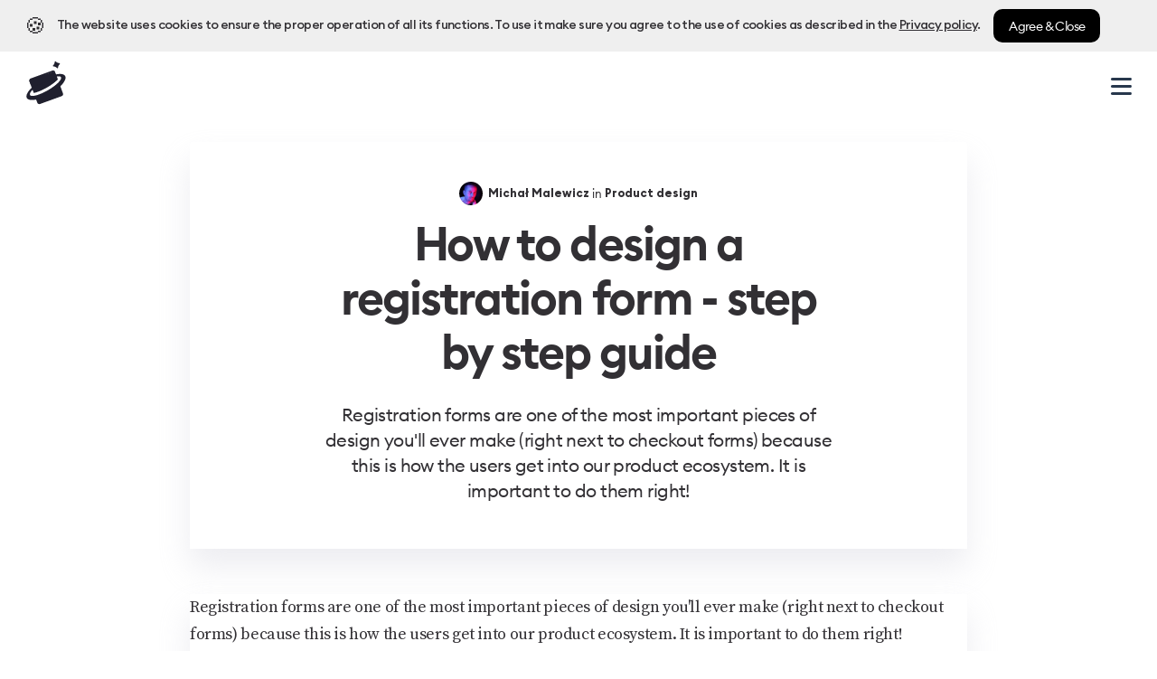

--- FILE ---
content_type: text/html; charset=utf-8
request_url: https://hype4.academy/articles/design/how-to-design-a-registration-form-step-by-step-guide
body_size: 13858
content:
<!DOCTYPE html><html lang="en"><head><link rel="preload" href="/_next/static/media/logo.b6977cf7.svg" as="image" fetchpriority="high"/><link rel="preload" as="image" imageSrcSet="/_next/image?url=%2F_next%2Fstatic%2Fmedia%2Fcourse3%402x.c6136dfc.png&amp;w=16&amp;q=75 16w, /_next/image?url=%2F_next%2Fstatic%2Fmedia%2Fcourse3%402x.c6136dfc.png&amp;w=32&amp;q=75 32w, /_next/image?url=%2F_next%2Fstatic%2Fmedia%2Fcourse3%402x.c6136dfc.png&amp;w=64&amp;q=75 64w, /_next/image?url=%2F_next%2Fstatic%2Fmedia%2Fcourse3%402x.c6136dfc.png&amp;w=128&amp;q=75 128w, /_next/image?url=%2F_next%2Fstatic%2Fmedia%2Fcourse3%402x.c6136dfc.png&amp;w=256&amp;q=75 256w, /_next/image?url=%2F_next%2Fstatic%2Fmedia%2Fcourse3%402x.c6136dfc.png&amp;w=320&amp;q=75 320w, /_next/image?url=%2F_next%2Fstatic%2Fmedia%2Fcourse3%402x.c6136dfc.png&amp;w=375&amp;q=75 375w, /_next/image?url=%2F_next%2Fstatic%2Fmedia%2Fcourse3%402x.c6136dfc.png&amp;w=414&amp;q=75 414w, /_next/image?url=%2F_next%2Fstatic%2Fmedia%2Fcourse3%402x.c6136dfc.png&amp;w=512&amp;q=75 512w, /_next/image?url=%2F_next%2Fstatic%2Fmedia%2Fcourse3%402x.c6136dfc.png&amp;w=630&amp;q=75 630w, /_next/image?url=%2F_next%2Fstatic%2Fmedia%2Fcourse3%402x.c6136dfc.png&amp;w=768&amp;q=75 768w, /_next/image?url=%2F_next%2Fstatic%2Fmedia%2Fcourse3%402x.c6136dfc.png&amp;w=828&amp;q=75 828w, /_next/image?url=%2F_next%2Fstatic%2Fmedia%2Fcourse3%402x.c6136dfc.png&amp;w=1024&amp;q=75 1024w, /_next/image?url=%2F_next%2Fstatic%2Fmedia%2Fcourse3%402x.c6136dfc.png&amp;w=1080&amp;q=75 1080w, /_next/image?url=%2F_next%2Fstatic%2Fmedia%2Fcourse3%402x.c6136dfc.png&amp;w=1200&amp;q=75 1200w, /_next/image?url=%2F_next%2Fstatic%2Fmedia%2Fcourse3%402x.c6136dfc.png&amp;w=1920&amp;q=75 1920w" imageSizes="128px" fetchpriority="high"/><link rel="preload" as="image" imageSrcSet="/_next/image?url=%2F_next%2Fstatic%2Fmedia%2Fcourse4%402x.e554a608.png&amp;w=16&amp;q=75 16w, /_next/image?url=%2F_next%2Fstatic%2Fmedia%2Fcourse4%402x.e554a608.png&amp;w=32&amp;q=75 32w, /_next/image?url=%2F_next%2Fstatic%2Fmedia%2Fcourse4%402x.e554a608.png&amp;w=64&amp;q=75 64w, /_next/image?url=%2F_next%2Fstatic%2Fmedia%2Fcourse4%402x.e554a608.png&amp;w=128&amp;q=75 128w, /_next/image?url=%2F_next%2Fstatic%2Fmedia%2Fcourse4%402x.e554a608.png&amp;w=256&amp;q=75 256w, /_next/image?url=%2F_next%2Fstatic%2Fmedia%2Fcourse4%402x.e554a608.png&amp;w=320&amp;q=75 320w, /_next/image?url=%2F_next%2Fstatic%2Fmedia%2Fcourse4%402x.e554a608.png&amp;w=375&amp;q=75 375w, /_next/image?url=%2F_next%2Fstatic%2Fmedia%2Fcourse4%402x.e554a608.png&amp;w=414&amp;q=75 414w, /_next/image?url=%2F_next%2Fstatic%2Fmedia%2Fcourse4%402x.e554a608.png&amp;w=512&amp;q=75 512w, /_next/image?url=%2F_next%2Fstatic%2Fmedia%2Fcourse4%402x.e554a608.png&amp;w=630&amp;q=75 630w, /_next/image?url=%2F_next%2Fstatic%2Fmedia%2Fcourse4%402x.e554a608.png&amp;w=768&amp;q=75 768w, /_next/image?url=%2F_next%2Fstatic%2Fmedia%2Fcourse4%402x.e554a608.png&amp;w=828&amp;q=75 828w, /_next/image?url=%2F_next%2Fstatic%2Fmedia%2Fcourse4%402x.e554a608.png&amp;w=1024&amp;q=75 1024w, /_next/image?url=%2F_next%2Fstatic%2Fmedia%2Fcourse4%402x.e554a608.png&amp;w=1080&amp;q=75 1080w, /_next/image?url=%2F_next%2Fstatic%2Fmedia%2Fcourse4%402x.e554a608.png&amp;w=1200&amp;q=75 1200w, /_next/image?url=%2F_next%2Fstatic%2Fmedia%2Fcourse4%402x.e554a608.png&amp;w=1920&amp;q=75 1920w" imageSizes="128px" fetchpriority="high"/><link rel="preload" as="image" imageSrcSet="/_next/image?url=%2F_next%2Fstatic%2Fmedia%2Fbook1.3f80fb23.png&amp;w=16&amp;q=75 16w, /_next/image?url=%2F_next%2Fstatic%2Fmedia%2Fbook1.3f80fb23.png&amp;w=32&amp;q=75 32w, /_next/image?url=%2F_next%2Fstatic%2Fmedia%2Fbook1.3f80fb23.png&amp;w=64&amp;q=75 64w, /_next/image?url=%2F_next%2Fstatic%2Fmedia%2Fbook1.3f80fb23.png&amp;w=128&amp;q=75 128w, /_next/image?url=%2F_next%2Fstatic%2Fmedia%2Fbook1.3f80fb23.png&amp;w=256&amp;q=75 256w, /_next/image?url=%2F_next%2Fstatic%2Fmedia%2Fbook1.3f80fb23.png&amp;w=320&amp;q=75 320w, /_next/image?url=%2F_next%2Fstatic%2Fmedia%2Fbook1.3f80fb23.png&amp;w=375&amp;q=75 375w, /_next/image?url=%2F_next%2Fstatic%2Fmedia%2Fbook1.3f80fb23.png&amp;w=414&amp;q=75 414w, /_next/image?url=%2F_next%2Fstatic%2Fmedia%2Fbook1.3f80fb23.png&amp;w=512&amp;q=75 512w, /_next/image?url=%2F_next%2Fstatic%2Fmedia%2Fbook1.3f80fb23.png&amp;w=630&amp;q=75 630w, /_next/image?url=%2F_next%2Fstatic%2Fmedia%2Fbook1.3f80fb23.png&amp;w=768&amp;q=75 768w, /_next/image?url=%2F_next%2Fstatic%2Fmedia%2Fbook1.3f80fb23.png&amp;w=828&amp;q=75 828w, /_next/image?url=%2F_next%2Fstatic%2Fmedia%2Fbook1.3f80fb23.png&amp;w=1024&amp;q=75 1024w, /_next/image?url=%2F_next%2Fstatic%2Fmedia%2Fbook1.3f80fb23.png&amp;w=1080&amp;q=75 1080w, /_next/image?url=%2F_next%2Fstatic%2Fmedia%2Fbook1.3f80fb23.png&amp;w=1200&amp;q=75 1200w, /_next/image?url=%2F_next%2Fstatic%2Fmedia%2Fbook1.3f80fb23.png&amp;w=1920&amp;q=75 1920w" imageSizes="128px" fetchpriority="high"/><link rel="preload" as="image" imageSrcSet="/_next/image?url=%2F_next%2Fstatic%2Fmedia%2Fbook2.d0b95490.png&amp;w=16&amp;q=75 16w, /_next/image?url=%2F_next%2Fstatic%2Fmedia%2Fbook2.d0b95490.png&amp;w=32&amp;q=75 32w, /_next/image?url=%2F_next%2Fstatic%2Fmedia%2Fbook2.d0b95490.png&amp;w=64&amp;q=75 64w, /_next/image?url=%2F_next%2Fstatic%2Fmedia%2Fbook2.d0b95490.png&amp;w=128&amp;q=75 128w, /_next/image?url=%2F_next%2Fstatic%2Fmedia%2Fbook2.d0b95490.png&amp;w=256&amp;q=75 256w, /_next/image?url=%2F_next%2Fstatic%2Fmedia%2Fbook2.d0b95490.png&amp;w=320&amp;q=75 320w, /_next/image?url=%2F_next%2Fstatic%2Fmedia%2Fbook2.d0b95490.png&amp;w=375&amp;q=75 375w, /_next/image?url=%2F_next%2Fstatic%2Fmedia%2Fbook2.d0b95490.png&amp;w=414&amp;q=75 414w, /_next/image?url=%2F_next%2Fstatic%2Fmedia%2Fbook2.d0b95490.png&amp;w=512&amp;q=75 512w, /_next/image?url=%2F_next%2Fstatic%2Fmedia%2Fbook2.d0b95490.png&amp;w=630&amp;q=75 630w, /_next/image?url=%2F_next%2Fstatic%2Fmedia%2Fbook2.d0b95490.png&amp;w=768&amp;q=75 768w, /_next/image?url=%2F_next%2Fstatic%2Fmedia%2Fbook2.d0b95490.png&amp;w=828&amp;q=75 828w, /_next/image?url=%2F_next%2Fstatic%2Fmedia%2Fbook2.d0b95490.png&amp;w=1024&amp;q=75 1024w, /_next/image?url=%2F_next%2Fstatic%2Fmedia%2Fbook2.d0b95490.png&amp;w=1080&amp;q=75 1080w, /_next/image?url=%2F_next%2Fstatic%2Fmedia%2Fbook2.d0b95490.png&amp;w=1200&amp;q=75 1200w, /_next/image?url=%2F_next%2Fstatic%2Fmedia%2Fbook2.d0b95490.png&amp;w=1920&amp;q=75 1920w" imageSizes="128px" fetchpriority="high"/><title>How to design a registration form - step by step guide  | SquarePlanet</title><meta charSet="UTF-8"/><meta http-equiv="Content-Type" content="text/html; charset=utf-8"/><meta name="viewport" content="width=device-width, initial-scale=1"/><meta name="description" content="Registration forms are one of the most important pieces of design you&#x27;ll ever make (right next to checkout forms) because this is how the users get into our product ecosystem. It is important to do them right!"/><meta name="keywords" content="Squareblack, SquarePlanet, Hype4, frontend academy, design academy, ux academy, javascript academy"/><meta property="og:image" content="https://hype4-academy-storyblok-copy.s3.amazonaws.com/storyblok-assets/1748952521935-registration-form-design-guide.png"/><meta property="twitter:image" content="https://hype4-academy-storyblok-copy.s3.amazonaws.com/storyblok-assets/1748952521935-registration-form-design-guide.png"/><meta name="twitter:card" content="summary_large_image"/><meta name="twitter:site" content="@hype4academy"/><meta name="twitter:creator" content="hype4academy"/><meta name="twitter:title" content="How to design a registration form - step by step guide  | SquarePlanet"/><meta name="twitter:description" content="Registration forms are one of the most important pieces of design you&#x27;ll ever make (right next to checkout forms) because this is how the users get into our product ecosystem. It is important to do them right!"/><meta property="og:type" content="website"/><meta property="og:site_name" content="SquarePlanet"/><meta property="og:url" content="https://hype4.academy/articles/design/how-to-design-a-registration-form-step-by-step-guide"/><meta property="og:title" content="How to design a registration form - step by step guide  | SquarePlanet"/><meta property="og:description" content="Registration forms are one of the most important pieces of design you&#x27;ll ever make (right next to checkout forms) because this is how the users get into our product ecosystem. It is important to do them right!"/><meta property="article:author" content="https://twitter.com/hype4academy"/><meta property="article:publisher" content="https://twitter.com/hype4academy"/><link rel="apple-touch-icon" sizes="57x57" href="/favicon/apple-icon-57x57.png"/><link rel="apple-touch-icon" sizes="60x60" href="/favicon/apple-icon-60x60.png"/><link rel="apple-touch-icon" sizes="72x72" href="/favicon/apple-icon-72x72.png"/><link rel="apple-touch-icon" sizes="76x76" href="/favicon/apple-icon-76x76.png"/><link rel="apple-touch-icon" sizes="114x114" href="/favicon/apple-icon-114x114.png"/><link rel="apple-touch-icon" sizes="120x120" href="/favicon/apple-icon-120x120.png"/><link rel="apple-touch-icon" sizes="144x144" href="/favicon/apple-icon-144x144.png"/><link rel="apple-touch-icon" sizes="152x152" href="/favicon/apple-icon-152x152.png"/><link rel="apple-touch-icon" sizes="180x180" href="/favicon/apple-icon-180x180.png"/><link rel="icon" type="image/png" sizes="192x192" href="/favicon/android-icon-192x192.png"/><link rel="icon" type="image/png" sizes="32x32" href="/favicon/favicon-32x32.png"/><link rel="icon" type="image/png" sizes="96x96" href="/favicon/favicon-96x96.png"/><link rel="icon" type="image/png" sizes="16x16" href="/favicon/favicon-16x16.png"/><link rel="icon" type="image/png" sizes="16x16" href="/favicon/favicon.ico"/><link rel="manifest" href="/favicon/manifest.json"/><meta name="msapplication-TileColor" content="#ffffff"/><meta name="msapplication-TileImage" content="/favicon/ms-icon-144x144.png"/><meta name="theme-color" content="#ffffff"/><script type="application/ld+json"> <!-- -->{&quot;@context&quot;:&quot;https://schema.org&quot;,&quot;@type&quot;:&quot;NewsArticle&quot;,&quot;mainEntityOfPage&quot;:{&quot;@type&quot;:&quot;WebPage&quot;,&quot;@id&quot;:&quot;https://hype4.academy/undefined&quot;},&quot;keywords&quot;:&quot;keywords&quot;,&quot;headline&quot;:&quot;title&quot;,&quot;description&quot;:&quot;lead&quot;,&quot;image&quot;:{&quot;@type&quot;:&quot;ImageObject&quot;,&quot;url&quot;:&quot;https://hype4-academy-storyblok-copy.s3.amazonaws.com/storyblok-assets/1748952521935-registration-form-design-guide.png&quot;},&quot;inLanguage&quot;:&quot;en-GB&quot;,&quot;copyrightYear&quot;:null,&quot;creator&quot;:{&quot;@type&quot;:&quot;Person&quot;,&quot;name&quot;:&quot;Michał Malewicz&quot;,&quot;url&quot;:&quot;https://hype4.academy&quot;},&quot;author&quot;:{&quot;@type&quot;:&quot;Person&quot;,&quot;name&quot;:&quot;Michał Malewicz&quot;,&quot;url&quot;:&quot;https://hype4.academy&quot;},&quot;publisher&quot;:{&quot;@type&quot;:&quot;Organization&quot;,&quot;name&quot;:&quot;Hype4 Academy&quot;,&quot;logo&quot;:{&quot;@type&quot;:&quot;ImageObject&quot;,&quot;url&quot;:&quot;https://hype4.academy&quot;,&quot;width&quot;:&quot;400&quot;,&quot;height&quot;:&quot;400&quot;}}}<!-- --> </script><script src="https://analytics.ahrefs.com/analytics.js" data-key="1Tq7QcEwJTWkK9xGI9UFoQ" defer=""></script><script async="" src="https://www.googletagmanager.com/gtag/js?id=AW-11179570373"></script><script>
            window.dataLayer = window.dataLayer || [];
            function gtag(){dataLayer.push(arguments);}
            gtag('js', new Date());
            gtag('config', 'AW-11179570373');
          </script><link rel="preconnect" href="https://img2.storyblok.com/"/><link rel="dns-prefetch" href="https://img2.storyblok.com/"/><meta name="author" content="Michał Malewicz"/><meta name="copyright" content="Michał Malewicz"/><meta property="article:author" content="Michał Malewicz"/><meta property="article:publisher" content="https://twitter.com/hype4academy"/><link rel="preload" as="image" imageSrcSet="/_next/image?url=https%3A%2F%2Fhype4-academy-storyblok-copy.s3.amazonaws.com%2Fstoryblok-assets%2F1748950778969-ybwyqkyw.jpg&amp;w=16&amp;q=75 16w, /_next/image?url=https%3A%2F%2Fhype4-academy-storyblok-copy.s3.amazonaws.com%2Fstoryblok-assets%2F1748950778969-ybwyqkyw.jpg&amp;w=32&amp;q=75 32w, /_next/image?url=https%3A%2F%2Fhype4-academy-storyblok-copy.s3.amazonaws.com%2Fstoryblok-assets%2F1748950778969-ybwyqkyw.jpg&amp;w=64&amp;q=75 64w, /_next/image?url=https%3A%2F%2Fhype4-academy-storyblok-copy.s3.amazonaws.com%2Fstoryblok-assets%2F1748950778969-ybwyqkyw.jpg&amp;w=128&amp;q=75 128w, /_next/image?url=https%3A%2F%2Fhype4-academy-storyblok-copy.s3.amazonaws.com%2Fstoryblok-assets%2F1748950778969-ybwyqkyw.jpg&amp;w=256&amp;q=75 256w, /_next/image?url=https%3A%2F%2Fhype4-academy-storyblok-copy.s3.amazonaws.com%2Fstoryblok-assets%2F1748950778969-ybwyqkyw.jpg&amp;w=320&amp;q=75 320w, /_next/image?url=https%3A%2F%2Fhype4-academy-storyblok-copy.s3.amazonaws.com%2Fstoryblok-assets%2F1748950778969-ybwyqkyw.jpg&amp;w=375&amp;q=75 375w, /_next/image?url=https%3A%2F%2Fhype4-academy-storyblok-copy.s3.amazonaws.com%2Fstoryblok-assets%2F1748950778969-ybwyqkyw.jpg&amp;w=414&amp;q=75 414w, /_next/image?url=https%3A%2F%2Fhype4-academy-storyblok-copy.s3.amazonaws.com%2Fstoryblok-assets%2F1748950778969-ybwyqkyw.jpg&amp;w=512&amp;q=75 512w, /_next/image?url=https%3A%2F%2Fhype4-academy-storyblok-copy.s3.amazonaws.com%2Fstoryblok-assets%2F1748950778969-ybwyqkyw.jpg&amp;w=630&amp;q=75 630w, /_next/image?url=https%3A%2F%2Fhype4-academy-storyblok-copy.s3.amazonaws.com%2Fstoryblok-assets%2F1748950778969-ybwyqkyw.jpg&amp;w=768&amp;q=75 768w, /_next/image?url=https%3A%2F%2Fhype4-academy-storyblok-copy.s3.amazonaws.com%2Fstoryblok-assets%2F1748950778969-ybwyqkyw.jpg&amp;w=828&amp;q=75 828w, /_next/image?url=https%3A%2F%2Fhype4-academy-storyblok-copy.s3.amazonaws.com%2Fstoryblok-assets%2F1748950778969-ybwyqkyw.jpg&amp;w=1024&amp;q=75 1024w, /_next/image?url=https%3A%2F%2Fhype4-academy-storyblok-copy.s3.amazonaws.com%2Fstoryblok-assets%2F1748950778969-ybwyqkyw.jpg&amp;w=1080&amp;q=75 1080w, /_next/image?url=https%3A%2F%2Fhype4-academy-storyblok-copy.s3.amazonaws.com%2Fstoryblok-assets%2F1748950778969-ybwyqkyw.jpg&amp;w=1200&amp;q=75 1200w, /_next/image?url=https%3A%2F%2Fhype4-academy-storyblok-copy.s3.amazonaws.com%2Fstoryblok-assets%2F1748950778969-ybwyqkyw.jpg&amp;w=1920&amp;q=75 1920w" imageSizes="(max-width: 630px) 128px, 256px" fetchpriority="high"/><link rel="preload" as="image" imageSrcSet="/_next/image?url=https%3A%2F%2Fhype4-academy-storyblok-copy.s3.amazonaws.com%2Fstoryblok-assets%2F1748952521935-registration-form-design-guide.png&amp;w=16&amp;q=75 16w, /_next/image?url=https%3A%2F%2Fhype4-academy-storyblok-copy.s3.amazonaws.com%2Fstoryblok-assets%2F1748952521935-registration-form-design-guide.png&amp;w=32&amp;q=75 32w, /_next/image?url=https%3A%2F%2Fhype4-academy-storyblok-copy.s3.amazonaws.com%2Fstoryblok-assets%2F1748952521935-registration-form-design-guide.png&amp;w=64&amp;q=75 64w, /_next/image?url=https%3A%2F%2Fhype4-academy-storyblok-copy.s3.amazonaws.com%2Fstoryblok-assets%2F1748952521935-registration-form-design-guide.png&amp;w=128&amp;q=75 128w, /_next/image?url=https%3A%2F%2Fhype4-academy-storyblok-copy.s3.amazonaws.com%2Fstoryblok-assets%2F1748952521935-registration-form-design-guide.png&amp;w=256&amp;q=75 256w, /_next/image?url=https%3A%2F%2Fhype4-academy-storyblok-copy.s3.amazonaws.com%2Fstoryblok-assets%2F1748952521935-registration-form-design-guide.png&amp;w=320&amp;q=75 320w, /_next/image?url=https%3A%2F%2Fhype4-academy-storyblok-copy.s3.amazonaws.com%2Fstoryblok-assets%2F1748952521935-registration-form-design-guide.png&amp;w=375&amp;q=75 375w, /_next/image?url=https%3A%2F%2Fhype4-academy-storyblok-copy.s3.amazonaws.com%2Fstoryblok-assets%2F1748952521935-registration-form-design-guide.png&amp;w=414&amp;q=75 414w, /_next/image?url=https%3A%2F%2Fhype4-academy-storyblok-copy.s3.amazonaws.com%2Fstoryblok-assets%2F1748952521935-registration-form-design-guide.png&amp;w=512&amp;q=75 512w, /_next/image?url=https%3A%2F%2Fhype4-academy-storyblok-copy.s3.amazonaws.com%2Fstoryblok-assets%2F1748952521935-registration-form-design-guide.png&amp;w=630&amp;q=75 630w, /_next/image?url=https%3A%2F%2Fhype4-academy-storyblok-copy.s3.amazonaws.com%2Fstoryblok-assets%2F1748952521935-registration-form-design-guide.png&amp;w=768&amp;q=75 768w, /_next/image?url=https%3A%2F%2Fhype4-academy-storyblok-copy.s3.amazonaws.com%2Fstoryblok-assets%2F1748952521935-registration-form-design-guide.png&amp;w=828&amp;q=75 828w, /_next/image?url=https%3A%2F%2Fhype4-academy-storyblok-copy.s3.amazonaws.com%2Fstoryblok-assets%2F1748952521935-registration-form-design-guide.png&amp;w=1024&amp;q=75 1024w, /_next/image?url=https%3A%2F%2Fhype4-academy-storyblok-copy.s3.amazonaws.com%2Fstoryblok-assets%2F1748952521935-registration-form-design-guide.png&amp;w=1080&amp;q=75 1080w, /_next/image?url=https%3A%2F%2Fhype4-academy-storyblok-copy.s3.amazonaws.com%2Fstoryblok-assets%2F1748952521935-registration-form-design-guide.png&amp;w=1200&amp;q=75 1200w, /_next/image?url=https%3A%2F%2Fhype4-academy-storyblok-copy.s3.amazonaws.com%2Fstoryblok-assets%2F1748952521935-registration-form-design-guide.png&amp;w=1920&amp;q=75 1920w" imageSizes="(max-width: 630px) 414px, (max-width: 768px) 630px, (max-width: 1024px) 1024px, 1024px" fetchpriority="high"/><meta name="next-head-count" content="55"/><script>
                (function(h,o,t,j,a,r){
                    h.hj=h.hj||function(){(h.hj.q=h.hj.q||[]).push(arguments)};
                    h._hjSettings={hjid:4964805, hjsv:6};
                    a=o.getElementsByTagName('head')[0];
                    r=o.createElement('script');r.async=1;
                    r.src=t+h._hjSettings.hjid+j+h._hjSettings.hjsv;
                    a.appendChild(r);
                })(window,document,'https://static.hotjar.com/c/hotjar-','.js?sv=');
              </script><link rel="preconnect" href="https://fonts.gstatic.com" crossorigin /><link data-next-font="" rel="preconnect" href="/" crossorigin="anonymous"/><link rel="preload" href="/_next/static/css/0720856949615dae.css" as="style"/><link rel="stylesheet" href="/_next/static/css/0720856949615dae.css" data-n-g=""/><link rel="preload" href="/_next/static/css/1ceedcffa7e9eca7.css" as="style"/><link rel="stylesheet" href="/_next/static/css/1ceedcffa7e9eca7.css" data-n-p=""/><link rel="preload" href="/_next/static/css/b91d155bd5e6326e.css" as="style"/><link rel="stylesheet" href="/_next/static/css/b91d155bd5e6326e.css" data-n-p=""/><link rel="preload" href="/_next/static/css/ab5815b0aed65bf4.css" as="style"/><link rel="stylesheet" href="/_next/static/css/ab5815b0aed65bf4.css" data-n-p=""/><noscript data-n-css=""></noscript><script defer="" nomodule="" src="/_next/static/chunks/polyfills-42372ed130431b0a.js"></script><script src="/_next/static/chunks/webpack-569d8110ba2dec6d.js" defer=""></script><script src="/_next/static/chunks/framework-88f2b98ffb47976f.js" defer=""></script><script src="/_next/static/chunks/main-731ecb3eb8b3376a.js" defer=""></script><script src="/_next/static/chunks/pages/_app-81a83abe0c08e7e2.js" defer=""></script><script src="/_next/static/chunks/9332-bf763b8de362c875.js" defer=""></script><script src="/_next/static/chunks/3962-b99940a05660c7cf.js" defer=""></script><script src="/_next/static/chunks/2758-6fd07d219988ddc3.js" defer=""></script><script src="/_next/static/chunks/pages/articles/%5Bcategory%5D/%5Bslug%5D-71c1205ecea4c782.js" defer=""></script><script src="/_next/static/QiwVoTY9mTQforQQaNeLG/_buildManifest.js" defer=""></script><script src="/_next/static/QiwVoTY9mTQforQQaNeLG/_ssgManifest.js" defer=""></script><style data-href="https://fonts.googleapis.com/css2?family=Source+Serif+Pro:wght@400;700&display=swap">@font-face{font-family:'Source Serif Pro';font-style:normal;font-weight:400;font-display:swap;src:url(https://fonts.gstatic.com/s/sourceserifpro/v18/neIQzD-0qpwxpaWvjeD0X88SAOeaiXA.woff) format('woff')}@font-face{font-family:'Source Serif Pro';font-style:normal;font-weight:700;font-display:swap;src:url(https://fonts.gstatic.com/s/sourceserifpro/v18/neIXzD-0qpwxpaWvjeD0X88SAOeasc8bhSg.woff) format('woff')}@font-face{font-family:'Source Serif Pro';font-style:normal;font-weight:400;font-display:swap;src:url(https://fonts.gstatic.com/s/sourceserifpro/v18/neIQzD-0qpwxpaWvjeD0X88SAOeauXk-oAGIyY0Wfw.woff2) format('woff2');unicode-range:U+0460-052F,U+1C80-1C8A,U+20B4,U+2DE0-2DFF,U+A640-A69F,U+FE2E-FE2F}@font-face{font-family:'Source Serif Pro';font-style:normal;font-weight:400;font-display:swap;src:url(https://fonts.gstatic.com/s/sourceserifpro/v18/neIQzD-0qpwxpaWvjeD0X88SAOeauXA-oAGIyY0Wfw.woff2) format('woff2');unicode-range:U+0301,U+0400-045F,U+0490-0491,U+04B0-04B1,U+2116}@font-face{font-family:'Source Serif Pro';font-style:normal;font-weight:400;font-display:swap;src:url(https://fonts.gstatic.com/s/sourceserifpro/v18/neIQzD-0qpwxpaWvjeD0X88SAOeauXc-oAGIyY0Wfw.woff2) format('woff2');unicode-range:U+0370-0377,U+037A-037F,U+0384-038A,U+038C,U+038E-03A1,U+03A3-03FF}@font-face{font-family:'Source Serif Pro';font-style:normal;font-weight:400;font-display:swap;src:url(https://fonts.gstatic.com/s/sourceserifpro/v18/neIQzD-0qpwxpaWvjeD0X88SAOeauXs-oAGIyY0Wfw.woff2) format('woff2');unicode-range:U+0102-0103,U+0110-0111,U+0128-0129,U+0168-0169,U+01A0-01A1,U+01AF-01B0,U+0300-0301,U+0303-0304,U+0308-0309,U+0323,U+0329,U+1EA0-1EF9,U+20AB}@font-face{font-family:'Source Serif Pro';font-style:normal;font-weight:400;font-display:swap;src:url(https://fonts.gstatic.com/s/sourceserifpro/v18/neIQzD-0qpwxpaWvjeD0X88SAOeauXo-oAGIyY0Wfw.woff2) format('woff2');unicode-range:U+0100-02BA,U+02BD-02C5,U+02C7-02CC,U+02CE-02D7,U+02DD-02FF,U+0304,U+0308,U+0329,U+1D00-1DBF,U+1E00-1E9F,U+1EF2-1EFF,U+2020,U+20A0-20AB,U+20AD-20C0,U+2113,U+2C60-2C7F,U+A720-A7FF}@font-face{font-family:'Source Serif Pro';font-style:normal;font-weight:400;font-display:swap;src:url(https://fonts.gstatic.com/s/sourceserifpro/v18/neIQzD-0qpwxpaWvjeD0X88SAOeauXQ-oAGIyY0.woff2) format('woff2');unicode-range:U+0000-00FF,U+0131,U+0152-0153,U+02BB-02BC,U+02C6,U+02DA,U+02DC,U+0304,U+0308,U+0329,U+2000-206F,U+20AC,U+2122,U+2191,U+2193,U+2212,U+2215,U+FEFF,U+FFFD}@font-face{font-family:'Source Serif Pro';font-style:normal;font-weight:700;font-display:swap;src:url(https://fonts.gstatic.com/s/sourceserifpro/v18/neIXzD-0qpwxpaWvjeD0X88SAOeasc8btSGqxKcsdrOPbQ.woff2) format('woff2');unicode-range:U+0460-052F,U+1C80-1C8A,U+20B4,U+2DE0-2DFF,U+A640-A69F,U+FE2E-FE2F}@font-face{font-family:'Source Serif Pro';font-style:normal;font-weight:700;font-display:swap;src:url(https://fonts.gstatic.com/s/sourceserifpro/v18/neIXzD-0qpwxpaWvjeD0X88SAOeasc8btSiqxKcsdrOPbQ.woff2) format('woff2');unicode-range:U+0301,U+0400-045F,U+0490-0491,U+04B0-04B1,U+2116}@font-face{font-family:'Source Serif Pro';font-style:normal;font-weight:700;font-display:swap;src:url(https://fonts.gstatic.com/s/sourceserifpro/v18/neIXzD-0qpwxpaWvjeD0X88SAOeasc8btS-qxKcsdrOPbQ.woff2) format('woff2');unicode-range:U+0370-0377,U+037A-037F,U+0384-038A,U+038C,U+038E-03A1,U+03A3-03FF}@font-face{font-family:'Source Serif Pro';font-style:normal;font-weight:700;font-display:swap;src:url(https://fonts.gstatic.com/s/sourceserifpro/v18/neIXzD-0qpwxpaWvjeD0X88SAOeasc8btSOqxKcsdrOPbQ.woff2) format('woff2');unicode-range:U+0102-0103,U+0110-0111,U+0128-0129,U+0168-0169,U+01A0-01A1,U+01AF-01B0,U+0300-0301,U+0303-0304,U+0308-0309,U+0323,U+0329,U+1EA0-1EF9,U+20AB}@font-face{font-family:'Source Serif Pro';font-style:normal;font-weight:700;font-display:swap;src:url(https://fonts.gstatic.com/s/sourceserifpro/v18/neIXzD-0qpwxpaWvjeD0X88SAOeasc8btSKqxKcsdrOPbQ.woff2) format('woff2');unicode-range:U+0100-02BA,U+02BD-02C5,U+02C7-02CC,U+02CE-02D7,U+02DD-02FF,U+0304,U+0308,U+0329,U+1D00-1DBF,U+1E00-1E9F,U+1EF2-1EFF,U+2020,U+20A0-20AB,U+20AD-20C0,U+2113,U+2C60-2C7F,U+A720-A7FF}@font-face{font-family:'Source Serif Pro';font-style:normal;font-weight:700;font-display:swap;src:url(https://fonts.gstatic.com/s/sourceserifpro/v18/neIXzD-0qpwxpaWvjeD0X88SAOeasc8btSyqxKcsdrM.woff2) format('woff2');unicode-range:U+0000-00FF,U+0131,U+0152-0153,U+02BB-02BC,U+02C6,U+02DA,U+02DC,U+0304,U+0308,U+0329,U+2000-206F,U+20AC,U+2122,U+2191,U+2193,U+2212,U+2215,U+FEFF,U+FFFD}</style></head><body><div id="__next"><style>
      #nprogress {
        pointer-events: none;
      }
      #nprogress .bar {
        background: #4385F9;
        position: fixed;
        z-index: 10000;
        top: 0;
        left: 0;
        width: 100%;
        height: 5px;
      }
      #nprogress .peg {
        display: block;
        position: absolute;
        right: 0px;
        width: 100px;
        height: 100%;
        box-shadow: 0 0 10px #4385F9, 0 0 5px #4385F9;
        opacity: 1;
        -webkit-transform: rotate(3deg) translate(0px, -4px);
        -ms-transform: rotate(3deg) translate(0px, -4px);
        transform: rotate(3deg) translate(0px, -4px);
      }
      #nprogress .spinner {
        display: nonen;
      }
      #nprogress .spinner-icon {
        display: none;
      }
      .nprogress-custom-parent {
        overflow: hidden;
        position: relative;
      }
      .nprogress-custom-parent #nprogress .spinner,
      .nprogress-custom-parent #nprogress .bar {
        position: absolute;
      }
      @-webkit-keyframes nprogress-spinner {
        0% {
          -webkit-transform: rotate(0deg);
        }
        100% {
          -webkit-transform: rotate(360deg);
        }
      }
      @keyframes nprogress-spinner {
        0% {
          transform: rotate(0deg);
        }
        100% {
          transform: rotate(360deg);
        }
      }
    </style><div class="layout_pageContainer__iATZp"><div class="navigation_cookieContainer__kT2Jc"></div><div class="false"></div><div class="navigation_navigationWrapper__8uQKS     
        }"><nav class="navigation_navContainer__rRoVf "><div class="navigation_mobileNavigationTop__3GCm5 "><div class="navigation_logoContainer__jjLJ8"><a class="navigation_logo__ITRWD" href="/"><img alt="SquarePlanet Academy" fetchpriority="high" width="45" height="35" decoding="async" data-nimg="1" style="color:transparent;width:100%;height:auto" src="/_next/static/media/logo.b6977cf7.svg"/></a></div><div class="navigation_hamburgerWrapper__Q2XSE " data-test-id="nav-hamburger-btn"><div class="navigation_hamburger__q5Qvx"></div></div></div><div class="navigation_navigation__vpuvv"><div class="navigation_linksContainer__bbAS3"><a class="navigation_navItem__M3A3y" href="/designs"><span class="navigation_navItemText__Og41z">Designs</span></a><a class="navigation_navItem__M3A3y" href="/challenges"><span class="navigation_navItemText__Og41z">Challenges</span></a><a class="navigation_navItem__M3A3y navigation_navItemNews__whHq0" href="/learn"><span class="navigation_navItemText__Og41z">Learn</span></a><div class="dropdown_navDropdown__hBa0Z"><a class="dropdown_navItem__1TZTM" href="/books-and-courses"><span class="dropdown_navItemText__kxTb0">Books &amp; Courses</span><span class="dropdown_arrowDown__t0K7R "><img src="/_next/static/media/chevron.1a27a728.svg" alt="Arrow" role="dropdown" width="13" height="13"/></span></a><div class="dropdown_dropdownWrapper__5nYd6  "><div class="dropdown_dropdownContainer__eNpra"><a class="dropdown_leftPartial__6pKxd" href="https://hype4academy.gumroad.com/l/portfoliobundle"><div class="dropdown_booksContainer__vYcrW"><div class="dropdown_bookLeft__N3VX5"><img alt="UI Case Study" fetchpriority="high" width="956" height="1360" decoding="async" data-nimg="1" style="color:transparent;width:100%;height:auto" sizes="128px" srcSet="/_next/image?url=%2F_next%2Fstatic%2Fmedia%2Fcourse3%402x.c6136dfc.png&amp;w=16&amp;q=75 16w, /_next/image?url=%2F_next%2Fstatic%2Fmedia%2Fcourse3%402x.c6136dfc.png&amp;w=32&amp;q=75 32w, /_next/image?url=%2F_next%2Fstatic%2Fmedia%2Fcourse3%402x.c6136dfc.png&amp;w=64&amp;q=75 64w, /_next/image?url=%2F_next%2Fstatic%2Fmedia%2Fcourse3%402x.c6136dfc.png&amp;w=128&amp;q=75 128w, /_next/image?url=%2F_next%2Fstatic%2Fmedia%2Fcourse3%402x.c6136dfc.png&amp;w=256&amp;q=75 256w, /_next/image?url=%2F_next%2Fstatic%2Fmedia%2Fcourse3%402x.c6136dfc.png&amp;w=320&amp;q=75 320w, /_next/image?url=%2F_next%2Fstatic%2Fmedia%2Fcourse3%402x.c6136dfc.png&amp;w=375&amp;q=75 375w, /_next/image?url=%2F_next%2Fstatic%2Fmedia%2Fcourse3%402x.c6136dfc.png&amp;w=414&amp;q=75 414w, /_next/image?url=%2F_next%2Fstatic%2Fmedia%2Fcourse3%402x.c6136dfc.png&amp;w=512&amp;q=75 512w, /_next/image?url=%2F_next%2Fstatic%2Fmedia%2Fcourse3%402x.c6136dfc.png&amp;w=630&amp;q=75 630w, /_next/image?url=%2F_next%2Fstatic%2Fmedia%2Fcourse3%402x.c6136dfc.png&amp;w=768&amp;q=75 768w, /_next/image?url=%2F_next%2Fstatic%2Fmedia%2Fcourse3%402x.c6136dfc.png&amp;w=828&amp;q=75 828w, /_next/image?url=%2F_next%2Fstatic%2Fmedia%2Fcourse3%402x.c6136dfc.png&amp;w=1024&amp;q=75 1024w, /_next/image?url=%2F_next%2Fstatic%2Fmedia%2Fcourse3%402x.c6136dfc.png&amp;w=1080&amp;q=75 1080w, /_next/image?url=%2F_next%2Fstatic%2Fmedia%2Fcourse3%402x.c6136dfc.png&amp;w=1200&amp;q=75 1200w, /_next/image?url=%2F_next%2Fstatic%2Fmedia%2Fcourse3%402x.c6136dfc.png&amp;w=1920&amp;q=75 1920w" src="/_next/image?url=%2F_next%2Fstatic%2Fmedia%2Fcourse3%402x.c6136dfc.png&amp;w=1920&amp;q=75"/></div><div class="dropdown_bookRight__Ihxzv"><img alt="Present your work" fetchpriority="high" width="956" height="1360" decoding="async" data-nimg="1" style="color:transparent;width:100%;height:auto" sizes="128px" srcSet="/_next/image?url=%2F_next%2Fstatic%2Fmedia%2Fcourse4%402x.e554a608.png&amp;w=16&amp;q=75 16w, /_next/image?url=%2F_next%2Fstatic%2Fmedia%2Fcourse4%402x.e554a608.png&amp;w=32&amp;q=75 32w, /_next/image?url=%2F_next%2Fstatic%2Fmedia%2Fcourse4%402x.e554a608.png&amp;w=64&amp;q=75 64w, /_next/image?url=%2F_next%2Fstatic%2Fmedia%2Fcourse4%402x.e554a608.png&amp;w=128&amp;q=75 128w, /_next/image?url=%2F_next%2Fstatic%2Fmedia%2Fcourse4%402x.e554a608.png&amp;w=256&amp;q=75 256w, /_next/image?url=%2F_next%2Fstatic%2Fmedia%2Fcourse4%402x.e554a608.png&amp;w=320&amp;q=75 320w, /_next/image?url=%2F_next%2Fstatic%2Fmedia%2Fcourse4%402x.e554a608.png&amp;w=375&amp;q=75 375w, /_next/image?url=%2F_next%2Fstatic%2Fmedia%2Fcourse4%402x.e554a608.png&amp;w=414&amp;q=75 414w, /_next/image?url=%2F_next%2Fstatic%2Fmedia%2Fcourse4%402x.e554a608.png&amp;w=512&amp;q=75 512w, /_next/image?url=%2F_next%2Fstatic%2Fmedia%2Fcourse4%402x.e554a608.png&amp;w=630&amp;q=75 630w, /_next/image?url=%2F_next%2Fstatic%2Fmedia%2Fcourse4%402x.e554a608.png&amp;w=768&amp;q=75 768w, /_next/image?url=%2F_next%2Fstatic%2Fmedia%2Fcourse4%402x.e554a608.png&amp;w=828&amp;q=75 828w, /_next/image?url=%2F_next%2Fstatic%2Fmedia%2Fcourse4%402x.e554a608.png&amp;w=1024&amp;q=75 1024w, /_next/image?url=%2F_next%2Fstatic%2Fmedia%2Fcourse4%402x.e554a608.png&amp;w=1080&amp;q=75 1080w, /_next/image?url=%2F_next%2Fstatic%2Fmedia%2Fcourse4%402x.e554a608.png&amp;w=1200&amp;q=75 1200w, /_next/image?url=%2F_next%2Fstatic%2Fmedia%2Fcourse4%402x.e554a608.png&amp;w=1920&amp;q=75 1920w" src="/_next/image?url=%2F_next%2Fstatic%2Fmedia%2Fcourse4%402x.e554a608.png&amp;w=1920&amp;q=75"/></div></div><div class="dropdown_leftTextContainer__J_es6"><h4 class="dropdown_subHeader__6aMB4 dropdown_leftSubHeader__qu0Oq">OUR BESTSELLING COURSE</h4><h3 class="dropdown_bigHeader__mVynE dropdown_leftBigHeader__GSyUZ">Learn how to create a portfolio that will land you a design job</h3><p class="dropdown_paragraph__CEjDG">Our two-piece course already helped many designers upgrade their portfolios and get their first design job</p></div></a><div class="dropdown_middlePartial__yxXd9"><a class="dropdown_verticalPartial__aX92e" href="https://hype4academy.gumroad.com/l/uibook"><div class="dropdown_bookContainer__kuDS3"><div class="dropdown_middleBook__ayjuu"><img alt="Present your work" fetchpriority="high" width="1434" height="2040" decoding="async" data-nimg="1" style="color:transparent;width:100%;height:auto" sizes="128px" srcSet="/_next/image?url=%2F_next%2Fstatic%2Fmedia%2Fbook1.3f80fb23.png&amp;w=16&amp;q=75 16w, /_next/image?url=%2F_next%2Fstatic%2Fmedia%2Fbook1.3f80fb23.png&amp;w=32&amp;q=75 32w, /_next/image?url=%2F_next%2Fstatic%2Fmedia%2Fbook1.3f80fb23.png&amp;w=64&amp;q=75 64w, /_next/image?url=%2F_next%2Fstatic%2Fmedia%2Fbook1.3f80fb23.png&amp;w=128&amp;q=75 128w, /_next/image?url=%2F_next%2Fstatic%2Fmedia%2Fbook1.3f80fb23.png&amp;w=256&amp;q=75 256w, /_next/image?url=%2F_next%2Fstatic%2Fmedia%2Fbook1.3f80fb23.png&amp;w=320&amp;q=75 320w, /_next/image?url=%2F_next%2Fstatic%2Fmedia%2Fbook1.3f80fb23.png&amp;w=375&amp;q=75 375w, /_next/image?url=%2F_next%2Fstatic%2Fmedia%2Fbook1.3f80fb23.png&amp;w=414&amp;q=75 414w, /_next/image?url=%2F_next%2Fstatic%2Fmedia%2Fbook1.3f80fb23.png&amp;w=512&amp;q=75 512w, /_next/image?url=%2F_next%2Fstatic%2Fmedia%2Fbook1.3f80fb23.png&amp;w=630&amp;q=75 630w, /_next/image?url=%2F_next%2Fstatic%2Fmedia%2Fbook1.3f80fb23.png&amp;w=768&amp;q=75 768w, /_next/image?url=%2F_next%2Fstatic%2Fmedia%2Fbook1.3f80fb23.png&amp;w=828&amp;q=75 828w, /_next/image?url=%2F_next%2Fstatic%2Fmedia%2Fbook1.3f80fb23.png&amp;w=1024&amp;q=75 1024w, /_next/image?url=%2F_next%2Fstatic%2Fmedia%2Fbook1.3f80fb23.png&amp;w=1080&amp;q=75 1080w, /_next/image?url=%2F_next%2Fstatic%2Fmedia%2Fbook1.3f80fb23.png&amp;w=1200&amp;q=75 1200w, /_next/image?url=%2F_next%2Fstatic%2Fmedia%2Fbook1.3f80fb23.png&amp;w=1920&amp;q=75 1920w" src="/_next/image?url=%2F_next%2Fstatic%2Fmedia%2Fbook1.3f80fb23.png&amp;w=1920&amp;q=75"/></div></div><div class="dropdown_middlePartialText__SP4oN"><h4 class="dropdown_subHeader__6aMB4 dropdown_middleSubHeader__mKkFG">UNIVERSITY ACCLAIMED</h4><h3 class="dropdown_smallHeader__Ws7zy">The most comprehensive book about UI Design</h3></div></a><a class="dropdown_verticalPartial__aX92e" href="https://gum.co/guidetoux"><div class="dropdown_bookContainer__kuDS3"><div class="dropdown_middleBook__ayjuu"><img alt="Present your work" fetchpriority="high" width="1434" height="2040" decoding="async" data-nimg="1" style="color:transparent;width:100%;height:auto" sizes="128px" srcSet="/_next/image?url=%2F_next%2Fstatic%2Fmedia%2Fbook2.d0b95490.png&amp;w=16&amp;q=75 16w, /_next/image?url=%2F_next%2Fstatic%2Fmedia%2Fbook2.d0b95490.png&amp;w=32&amp;q=75 32w, /_next/image?url=%2F_next%2Fstatic%2Fmedia%2Fbook2.d0b95490.png&amp;w=64&amp;q=75 64w, /_next/image?url=%2F_next%2Fstatic%2Fmedia%2Fbook2.d0b95490.png&amp;w=128&amp;q=75 128w, /_next/image?url=%2F_next%2Fstatic%2Fmedia%2Fbook2.d0b95490.png&amp;w=256&amp;q=75 256w, /_next/image?url=%2F_next%2Fstatic%2Fmedia%2Fbook2.d0b95490.png&amp;w=320&amp;q=75 320w, /_next/image?url=%2F_next%2Fstatic%2Fmedia%2Fbook2.d0b95490.png&amp;w=375&amp;q=75 375w, /_next/image?url=%2F_next%2Fstatic%2Fmedia%2Fbook2.d0b95490.png&amp;w=414&amp;q=75 414w, /_next/image?url=%2F_next%2Fstatic%2Fmedia%2Fbook2.d0b95490.png&amp;w=512&amp;q=75 512w, /_next/image?url=%2F_next%2Fstatic%2Fmedia%2Fbook2.d0b95490.png&amp;w=630&amp;q=75 630w, /_next/image?url=%2F_next%2Fstatic%2Fmedia%2Fbook2.d0b95490.png&amp;w=768&amp;q=75 768w, /_next/image?url=%2F_next%2Fstatic%2Fmedia%2Fbook2.d0b95490.png&amp;w=828&amp;q=75 828w, /_next/image?url=%2F_next%2Fstatic%2Fmedia%2Fbook2.d0b95490.png&amp;w=1024&amp;q=75 1024w, /_next/image?url=%2F_next%2Fstatic%2Fmedia%2Fbook2.d0b95490.png&amp;w=1080&amp;q=75 1080w, /_next/image?url=%2F_next%2Fstatic%2Fmedia%2Fbook2.d0b95490.png&amp;w=1200&amp;q=75 1200w, /_next/image?url=%2F_next%2Fstatic%2Fmedia%2Fbook2.d0b95490.png&amp;w=1920&amp;q=75 1920w" src="/_next/image?url=%2F_next%2Fstatic%2Fmedia%2Fbook2.d0b95490.png&amp;w=1920&amp;q=75"/></div></div><div class="dropdown_middlePartialText__SP4oN"><h4 class="dropdown_subHeader__6aMB4 dropdown_middleSubHeader__mKkFG">UX FINALLY MADE EASY</h4><h3 class="dropdown_smallHeader__Ws7zy">Learn UX in the easiest &amp; understandable way</h3></div></a></div><div class="dropdown_rightPartial__PTGFw"><div class="dropdown_rightPartialTop__dtjSG"><h4 class="dropdown_subHeader__6aMB4">OTHER COURSES &amp; BOOKS</h4><a class="dropdown_listLink__Lf_BP" href="/books-and-courses">SEE FULL LIST</a></div><ul class="dropdown_booksList__lonAt"><li><a class="dropdown_listItem__VSmwc" href="/video-courses/boring-ui-course"><span>Boring UI Course: Advanced skills</span></a></li><li><a class="dropdown_listItem__VSmwc" href="/video-courses/mobile-ui-1"><span>Design Mobile Apps: Basics</span></a></li><li><a class="dropdown_listItem__VSmwc" href="/video-courses/mobile-ui-2"><span>Design Mobile Apps: Go High Fidelity</span></a></li><li><a class="dropdown_listItem__VSmwc" href="/video-courses/master-freelancing"><span>How to Master Freelancing</span></a></li><li><a class="dropdown_listItem__VSmwc" href="/video-courses/web-design-course"><span>Web Design Course: Dashboards</span></a></li><li><a class="dropdown_listItem__VSmwc" href="/video-courses/web-design-course-2-landing-pages"><span>Web Design Course: Landing Pages</span></a></li></ul></div></div></div></div><a class="navigation_navItem__M3A3y" href="/plans"><span class="navigation_navItemText__Og41z">Become a PRO 👑</span></a><a class="navigation_navItem__M3A3y" href="/faq"><span class="navigation_navItemText__Og41z">FAQ</span></a></div><div class="navigation_buttonsContainer__KCjEN"><div class="navigation_nonAuthenticatedContainer__XJPqS"><div class="navigation_registerButton__z8Rs6">Join us</div><div class="navigation_loginButton__6PIaI">Log in</div></div></div></div><div class="navigation_mobileNavigationOverlay__ljPd6  "><div class="navigation_mobileNavigation__Wj_qb " style="padding-top:80px"><div class="navigation_linksContainer__bbAS3"><a class="navigation_navItem__M3A3y" href="/designs"><span class="navigation_navItemText__Og41z">Designs</span></a><a class="navigation_navItem__M3A3y" href="/challenges"><span class="navigation_navItemText__Og41z">Challenges</span></a><a class="navigation_navItem__M3A3y" href="/learn"><span class="navigation_navItemText__Og41z">Learn</span></a><a class="navigation_navItem__M3A3y" href="/books-and-courses"><span class="navigation_navItemText__Og41z">Books &amp; courses</span></a><a class="navigation_navItem__M3A3y" href="/plans"><span class="navigation_navItemText__Og41z">Become a PRO 👑</span></a><a class="navigation_navItem__M3A3y" href="/faq"><span class="navigation_navItemText__Og41z">FAQ</span></a></div><div class="navigation_buttonsContainer__KCjEN"><div class="navigation_button__scN2m navigation_loginButton__6PIaI  " data-test-id="nav-login-btn">Sign up or Log in</div></div></div></div></nav></div><div class="drawer_drawerContainer__4sMc7 "><div class="drawer_drawerBlur___B53a"></div><div class="drawer_drawer__Bo5go"><div class="drawer_container__zY8O7"><div class="drawer_topContainer__BRUvi"><div><img src="/_next/static/media/x.9482ef4c.svg" alt="close menu button" role="presentation"/></div></div><div class="auth_card__gtllz auth_loginCard__5qQEc"><span class="auth_hand__mYYDQ">👋</span><h2 class="auth_title__1Tfca"><span class="auth_gradientText__cKPJK">Hello there!</span><br/>Log into the academy:</h2><p class="auth_description__UssL8">In order to log into your academy profile, please provide your email and password</p><form><div><div class="inputText_inputContainer__pKBDU "><label for="email" class="inputText_inputLabel__BJHkF">Email address</label><input type="text" placeholder="For e.g. johndoe@mail.com" class="inputText_input__us_4H" id="email" name="email" autoComplete="email" data-test-id="email-input" value=""/><span class="inputText_errorMessage__mZ47A  " data-test-id="input-error-message"></span></div></div><div class="auth_nextInput__jAEBV"><div class="inputText_inputContainer__pKBDU "><label for="password" class="inputText_inputLabel__BJHkF">Password</label><input type="password" placeholder="Your password" class="inputText_input__us_4H" id="password" name="password" autoComplete="password" data-test-id="password-input" value=""/><img alt="Eye Icon" role="presentation" src="/_next/static/media/eyeInput2.ac10323b.svg" width="23" height="14" class="inputText_eye__QWOvp"/><span class="inputText_errorMessage__mZ47A  inputText_extensionLink__OHKA_" data-test-id="input-error-message"></span><div class="inputText_forgotPassword__o7LQy">Forgot password?</div></div></div><button type="submit" class="auth_submitBtn__PdwVi" disabled="" data-test-id="submit-btn">Log me in<span class="auth_arrow__HcdiD"><img src="/_next/static/media/arrow_right.83486bdc.svg" alt="Arrow" role="presentation" width="17" height="20" class="auth_arrowWhite__xuDx6"/><img src="/_next/static/media/arrow_right_green.e756636b.svg" alt="Arrow" role="presentation" width="17" height="20" class="auth_arrowGreen__Zxm2s"/></span></button><div class="auth_registerContainer__esS2L"><p class="auth_registerText__OfSCJ">Did you previously use </p><div class="auth_link__Z_wxj">Magic link?</div></div><div class="auth_registerContainer__esS2L"><p class="auth_registerText__OfSCJ">Don’t have an account yet?</p><div class="auth_link__Z_wxj">Register here</div></div></form></div></div></div></div><div class="layout_layoutWrapper__2FT9b"><div class="article_headerWrapper__lMdIc"><div class="article_headerContainer__SOG4m"><div class="article_authorContainer__EcmgO"><div class="article_authorImage__hK6mJ"><img alt="author image" fetchpriority="high" decoding="async" data-nimg="fill" style="position:absolute;height:100%;width:100%;left:0;top:0;right:0;bottom:0;color:transparent" sizes="(max-width: 630px) 128px, 256px" srcSet="/_next/image?url=https%3A%2F%2Fhype4-academy-storyblok-copy.s3.amazonaws.com%2Fstoryblok-assets%2F1748950778969-ybwyqkyw.jpg&amp;w=16&amp;q=75 16w, /_next/image?url=https%3A%2F%2Fhype4-academy-storyblok-copy.s3.amazonaws.com%2Fstoryblok-assets%2F1748950778969-ybwyqkyw.jpg&amp;w=32&amp;q=75 32w, /_next/image?url=https%3A%2F%2Fhype4-academy-storyblok-copy.s3.amazonaws.com%2Fstoryblok-assets%2F1748950778969-ybwyqkyw.jpg&amp;w=64&amp;q=75 64w, /_next/image?url=https%3A%2F%2Fhype4-academy-storyblok-copy.s3.amazonaws.com%2Fstoryblok-assets%2F1748950778969-ybwyqkyw.jpg&amp;w=128&amp;q=75 128w, /_next/image?url=https%3A%2F%2Fhype4-academy-storyblok-copy.s3.amazonaws.com%2Fstoryblok-assets%2F1748950778969-ybwyqkyw.jpg&amp;w=256&amp;q=75 256w, /_next/image?url=https%3A%2F%2Fhype4-academy-storyblok-copy.s3.amazonaws.com%2Fstoryblok-assets%2F1748950778969-ybwyqkyw.jpg&amp;w=320&amp;q=75 320w, /_next/image?url=https%3A%2F%2Fhype4-academy-storyblok-copy.s3.amazonaws.com%2Fstoryblok-assets%2F1748950778969-ybwyqkyw.jpg&amp;w=375&amp;q=75 375w, /_next/image?url=https%3A%2F%2Fhype4-academy-storyblok-copy.s3.amazonaws.com%2Fstoryblok-assets%2F1748950778969-ybwyqkyw.jpg&amp;w=414&amp;q=75 414w, /_next/image?url=https%3A%2F%2Fhype4-academy-storyblok-copy.s3.amazonaws.com%2Fstoryblok-assets%2F1748950778969-ybwyqkyw.jpg&amp;w=512&amp;q=75 512w, /_next/image?url=https%3A%2F%2Fhype4-academy-storyblok-copy.s3.amazonaws.com%2Fstoryblok-assets%2F1748950778969-ybwyqkyw.jpg&amp;w=630&amp;q=75 630w, /_next/image?url=https%3A%2F%2Fhype4-academy-storyblok-copy.s3.amazonaws.com%2Fstoryblok-assets%2F1748950778969-ybwyqkyw.jpg&amp;w=768&amp;q=75 768w, /_next/image?url=https%3A%2F%2Fhype4-academy-storyblok-copy.s3.amazonaws.com%2Fstoryblok-assets%2F1748950778969-ybwyqkyw.jpg&amp;w=828&amp;q=75 828w, /_next/image?url=https%3A%2F%2Fhype4-academy-storyblok-copy.s3.amazonaws.com%2Fstoryblok-assets%2F1748950778969-ybwyqkyw.jpg&amp;w=1024&amp;q=75 1024w, /_next/image?url=https%3A%2F%2Fhype4-academy-storyblok-copy.s3.amazonaws.com%2Fstoryblok-assets%2F1748950778969-ybwyqkyw.jpg&amp;w=1080&amp;q=75 1080w, /_next/image?url=https%3A%2F%2Fhype4-academy-storyblok-copy.s3.amazonaws.com%2Fstoryblok-assets%2F1748950778969-ybwyqkyw.jpg&amp;w=1200&amp;q=75 1200w, /_next/image?url=https%3A%2F%2Fhype4-academy-storyblok-copy.s3.amazonaws.com%2Fstoryblok-assets%2F1748950778969-ybwyqkyw.jpg&amp;w=1920&amp;q=75 1920w" src="/_next/image?url=https%3A%2F%2Fhype4-academy-storyblok-copy.s3.amazonaws.com%2Fstoryblok-assets%2F1748950778969-ybwyqkyw.jpg&amp;w=1920&amp;q=75"/></div><span class="article_authorName__KAvUS">Michał Malewicz</span> in <span class="article_authorCategory__DJv2p">Product design</span></div><h1 class="article_title__QKlvU">How to design a registration form - step by step guide</h1><h2 class="article_description__ZV3X2">Registration forms are one of the most important pieces of design you&#x27;ll ever make (right next to checkout forms) because this is how the users get into our product ecosystem. It is important to do them right!</h2></div></div><div class="article_imageWrapper__4ngZ9"><div class="article_mainImage__KORpk"><img alt="main image" fetchpriority="high" decoding="async" data-nimg="fill" style="position:absolute;height:100%;width:100%;left:0;top:0;right:0;bottom:0;color:transparent" sizes="(max-width: 630px) 414px, (max-width: 768px) 630px, (max-width: 1024px) 1024px, 1024px" srcSet="/_next/image?url=https%3A%2F%2Fhype4-academy-storyblok-copy.s3.amazonaws.com%2Fstoryblok-assets%2F1748952521935-registration-form-design-guide.png&amp;w=16&amp;q=75 16w, /_next/image?url=https%3A%2F%2Fhype4-academy-storyblok-copy.s3.amazonaws.com%2Fstoryblok-assets%2F1748952521935-registration-form-design-guide.png&amp;w=32&amp;q=75 32w, /_next/image?url=https%3A%2F%2Fhype4-academy-storyblok-copy.s3.amazonaws.com%2Fstoryblok-assets%2F1748952521935-registration-form-design-guide.png&amp;w=64&amp;q=75 64w, /_next/image?url=https%3A%2F%2Fhype4-academy-storyblok-copy.s3.amazonaws.com%2Fstoryblok-assets%2F1748952521935-registration-form-design-guide.png&amp;w=128&amp;q=75 128w, /_next/image?url=https%3A%2F%2Fhype4-academy-storyblok-copy.s3.amazonaws.com%2Fstoryblok-assets%2F1748952521935-registration-form-design-guide.png&amp;w=256&amp;q=75 256w, /_next/image?url=https%3A%2F%2Fhype4-academy-storyblok-copy.s3.amazonaws.com%2Fstoryblok-assets%2F1748952521935-registration-form-design-guide.png&amp;w=320&amp;q=75 320w, /_next/image?url=https%3A%2F%2Fhype4-academy-storyblok-copy.s3.amazonaws.com%2Fstoryblok-assets%2F1748952521935-registration-form-design-guide.png&amp;w=375&amp;q=75 375w, /_next/image?url=https%3A%2F%2Fhype4-academy-storyblok-copy.s3.amazonaws.com%2Fstoryblok-assets%2F1748952521935-registration-form-design-guide.png&amp;w=414&amp;q=75 414w, /_next/image?url=https%3A%2F%2Fhype4-academy-storyblok-copy.s3.amazonaws.com%2Fstoryblok-assets%2F1748952521935-registration-form-design-guide.png&amp;w=512&amp;q=75 512w, /_next/image?url=https%3A%2F%2Fhype4-academy-storyblok-copy.s3.amazonaws.com%2Fstoryblok-assets%2F1748952521935-registration-form-design-guide.png&amp;w=630&amp;q=75 630w, /_next/image?url=https%3A%2F%2Fhype4-academy-storyblok-copy.s3.amazonaws.com%2Fstoryblok-assets%2F1748952521935-registration-form-design-guide.png&amp;w=768&amp;q=75 768w, /_next/image?url=https%3A%2F%2Fhype4-academy-storyblok-copy.s3.amazonaws.com%2Fstoryblok-assets%2F1748952521935-registration-form-design-guide.png&amp;w=828&amp;q=75 828w, /_next/image?url=https%3A%2F%2Fhype4-academy-storyblok-copy.s3.amazonaws.com%2Fstoryblok-assets%2F1748952521935-registration-form-design-guide.png&amp;w=1024&amp;q=75 1024w, /_next/image?url=https%3A%2F%2Fhype4-academy-storyblok-copy.s3.amazonaws.com%2Fstoryblok-assets%2F1748952521935-registration-form-design-guide.png&amp;w=1080&amp;q=75 1080w, /_next/image?url=https%3A%2F%2Fhype4-academy-storyblok-copy.s3.amazonaws.com%2Fstoryblok-assets%2F1748952521935-registration-form-design-guide.png&amp;w=1200&amp;q=75 1200w, /_next/image?url=https%3A%2F%2Fhype4-academy-storyblok-copy.s3.amazonaws.com%2Fstoryblok-assets%2F1748952521935-registration-form-design-guide.png&amp;w=1920&amp;q=75 1920w" src="/_next/image?url=https%3A%2F%2Fhype4-academy-storyblok-copy.s3.amazonaws.com%2Fstoryblok-assets%2F1748952521935-registration-form-design-guide.png&amp;w=1920&amp;q=75"/></div></div><main class="article_container__sICw_"><p>Registration forms are one of the most important pieces of design you&#x27;ll ever make (right next to checkout forms) because this is how the users get into our product ecosystem. It is important to do them right!</p><p>Of course there are many ways to do registration, and in this post I&#x27;ll focus on just one - a simple form with an email input and one password field. </p><picture class="article_imageContainer__DosqU"><source srcSet="https://hype4-academy-storyblok-copy.s3.amazonaws.com/storyblok-assets/1748952523367-registration-form-repeat-password-match.png" type="image/webp"/><source srcSet="https://hype4-academy-storyblok-copy.s3.amazonaws.com/storyblok-assets/1748952523367-registration-form-repeat-password-match.png" type="image/png"/><img src="https://hype4-academy-storyblok-copy.s3.amazonaws.com/storyblok-assets/1748952523367-registration-form-repeat-password-match.png" alt="registration form repeat password field" class="article_image__fZBZm" width="860" height="440"/></picture><h2><b>The repeat password controversy</b></h2><p>Many designers get confused with the lack of a &quot;repeat password&quot; field. Shouldn&#x27;t we include it so the users can be sure they entered their password right? After all if they do it wrong, they&#x27;ll have to reset it, which is cumbersome and takes time.</p><p>While in some specific cases having that second field can make sense, I believe that right now with browser/OS built in password managers and suggested strong passwords one field is more than enough because the password is likely already saved in a keychain - whatever it is. </p><p>But it&#x27;s important to understand your users - if you&#x27;re making a product for less tech-savvy people, then including a password repeat field can be a good idea. </p><p>Now that we have that part out of the way we can get to...</p><picture class="article_imageContainer__DosqU"><source srcSet="https://hype4-academy-storyblok-copy.s3.amazonaws.com/storyblok-assets/1748952524725-registration-form-hierarchy-strips_step0.png" type="image/webp"/><source srcSet="https://hype4-academy-storyblok-copy.s3.amazonaws.com/storyblok-assets/1748952524725-registration-form-hierarchy-strips_step0.png" type="image/png"/><img src="https://hype4-academy-storyblok-copy.s3.amazonaws.com/storyblok-assets/1748952524725-registration-form-hierarchy-strips_step0.png" alt="registration form hierarchy strips method - divide into logical groups" class="article_image__fZBZm" width="860" height="440"/></picture><h2>Hierarchy strips</h2><p>The first step is to think about how many groups we have. In forms like the registration it&#x27;s usually quite simple (unless we have some terms or privacy checkboxes to take care of).</p><p>We should group relevant information together, which in this case brings us to three main groups.</p><picture class="article_imageContainer__DosqU"><source srcSet="https://hype4-academy-storyblok-copy.s3.amazonaws.com/storyblok-assets/1748952526223-registration-form-hierarchy-strips_step1.png" type="image/webp"/><source srcSet="https://hype4-academy-storyblok-copy.s3.amazonaws.com/storyblok-assets/1748952526223-registration-form-hierarchy-strips_step1.png" type="image/png"/><img src="https://hype4-academy-storyblok-copy.s3.amazonaws.com/storyblok-assets/1748952526223-registration-form-hierarchy-strips_step1.png" alt="registration form hierarchy strips - the logical groups divide" class="article_image__fZBZm" width="860" height="440"/></picture><p><b>The three main groups here are:</b></p><ul><li><p>the context (or the title) which tells us what kind of screen/page it is</p></li><li><p>the form fields that the user needs to fill - grouped together because we go through them together</p></li><li><p>The actions - a main action that goes forward, and a secondary action that allows to go back and switch to a different option - in this case logging in</p></li></ul><p>This is where we should try and specify the main divide - which will be a large enough space between the groups, so they are clearly processed individually.</p><picture class="article_imageContainer__DosqU"><source srcSet="https://hype4-academy-storyblok-copy.s3.amazonaws.com/storyblok-assets/1748952528903-registration-form-hierarchy-strips_step2.png" type="image/webp"/><source srcSet="https://hype4-academy-storyblok-copy.s3.amazonaws.com/storyblok-assets/1748952528903-registration-form-hierarchy-strips_step2.png" type="image/png"/><img src="https://hype4-academy-storyblok-copy.s3.amazonaws.com/storyblok-assets/1748952528903-registration-form-hierarchy-strips_step2.png" alt="registration form hierarchy strips - more detailed divide into logical groups" class="article_image__fZBZm" width="860" height="440"/></picture><p>Then we can dig a little bit deeper within the groups and identify subgroups. I purposefully left one set of subgroups out of the image above - can you spot and name it? </p><p>This fully annotated approach is a great way to show your design decisions in your case studies - because people browsing them will know that those main, bigger spacings are not random, but rather calculated to guide the users focus between groups.</p><blockquote><p>The main divides are the biggest spaces between the most important logical groups in an interface</p></blockquote><p>It helps with setting proper hierarchy, and those groups within groups (subgroups) should follow a similar, grid-based spacing model, simply using smaller spaces to show that they are subgroups. </p><p>Remember the rule of proximity here.</p><picture class="article_imageContainer__DosqU"><source srcSet="https://hype4-academy-storyblok-copy.s3.amazonaws.com/storyblok-assets/1748952530508-registration-form-spacing-on-8point-grid.png" type="image/webp"/><source srcSet="https://hype4-academy-storyblok-copy.s3.amazonaws.com/storyblok-assets/1748952530508-registration-form-spacing-on-8point-grid.png" type="image/png"/><img src="https://hype4-academy-storyblok-copy.s3.amazonaws.com/storyblok-assets/1748952530508-registration-form-spacing-on-8point-grid.png" alt="registration form spacing on an 8 point grid" class="article_image__fZBZm" width="860" height="440"/></picture><h2>Define a grid</h2><p>Before you jump right into annotating some pixel distances between elements, make sure that you define which grid you&#x27;re using. I always go with an 8-point grid, but if you&#x27;re using a 10-point make sure to adjust to it. </p><p>The numbers you use for spacings should follow your grid and the rule of proximity at the same time.</p><p>That means the spacings should be smaller for elements that logically belong together, and larger with elements that are separate. </p><blockquote><p>The numbers you use for spacings should follow your grid and the rule of proximity at the same time.</p></blockquote><p></p><picture class="article_imageContainer__DosqU"><source srcSet="https://hype4-academy-storyblok-copy.s3.amazonaws.com/storyblok-assets/1748952532144-registration-form-fonts-figtree-spacings.png" type="image/webp"/><source srcSet="https://hype4-academy-storyblok-copy.s3.amazonaws.com/storyblok-assets/1748952532144-registration-form-fonts-figtree-spacings.png" type="image/png"/><img src="https://hype4-academy-storyblok-copy.s3.amazonaws.com/storyblok-assets/1748952532144-registration-form-fonts-figtree-spacings.png" alt="font settings in a registration form" class="article_image__fZBZm" width="860" height="440"/></picture><h2>Fonts</h2><p>I used a free Figtree font here throughout the entire interface.</p><p>When you&#x27;re just starting to learn UI design it&#x27;s important to just pick one font per interface. Font pairing is really difficult to pull off, so it&#x27;s best to stick to the safe choices before you gain enough experience to do it right.</p><p>The second rule is to limit the number of sizes and styles to a bare minimum.</p><p>Arguably, the little meta information for the password field could also be done using a 14 size font, keeping our sizes to just three (recommended), but it can be smaller due to it being a completely different type of element than the other labels. </p><p>Main thing to remember about fonts - less is more.</p><p></p><picture class="article_imageContainer__DosqU"><source srcSet="https://hype4-academy-storyblok-copy.s3.amazonaws.com/storyblok-assets/1748952533693-registration-form-accessibility-contrast-check.png" type="image/webp"/><source srcSet="https://hype4-academy-storyblok-copy.s3.amazonaws.com/storyblok-assets/1748952533693-registration-form-accessibility-contrast-check.png" type="image/png"/><img src="https://hype4-academy-storyblok-copy.s3.amazonaws.com/storyblok-assets/1748952533693-registration-form-accessibility-contrast-check.png" alt="registration form accessibility contrast check" class="article_image__fZBZm" width="860" height="440"/></picture><h2>Accessibility and Contrast Check</h2><p>The final step is to make sure everything is accessible. One of the ways to achieve it is by using a contrast check. There are countless plugins and free web-apps that allow you to test the contrast of any two colors (foreground and background) to see if it passes.</p><p>Use those checkers on all essential UI elements. You can skip them for decoration or non-essentials that won&#x27;t affect the form completion.</p><p>But contrast alone is not the only thing to consider regarding accessibility.</p><p>Look at the wording you used in the labels and description. If possible test it on some users and see if everything is properly understood. Clear messaging is also a part of accessibility and it&#x27;s important to communicate as clearly as possible.</p><p></p><p>Assuming the business logic is in place here, the next step is coding the form and tracking how it works over time. That can lead to further improvements down the road, because of course a design is never done. </p><p>It can be started well however, based on established good practices that I tried sharing with you here. </p><p>Thank you for reading and have a beautiful day!</p><p></p><hr/><h2 class="article_shareText__8sjsm">Liked the article? Share it!</h2><div class="socialShare_wrapper__lthma"><a target="_blank" rel="noreferrer" class="socialShare_linkContainer__vj_V_" href="https://twitter.com/intent/tweet/?text=How to design a registration form - step by step guide&amp;url=https://hype4.academy/articles/design/how-to-design-a-registration-form-step-by-step-guide"><img src="/_next/static/media/twitter.809c9e83.svg" alt="twitter icon" width="44" height="44"/></a><a target="_blank" rel="noreferrer" class="socialShare_linkContainer__vj_V_" href="https://www.linkedin.com/sharing/share-offsite/?url=https://hype4.academy/articles/design/how-to-design-a-registration-form-step-by-step-guide"><img src="/_next/static/media/linkedin.46d34861.svg" alt="linked in icon" width="44" height="44"/></a><a target="_blank" rel="noreferrer" class="socialShare_linkContainer__vj_V_" href="https://facebook.com/sharer/sharer.php?u=https://hype4.academy/articles/design/how-to-design-a-registration-form-step-by-step-guide"><img src="/_next/static/media/facebook.db69d2c8.svg" alt="facebook icon" width="44" height="44"/></a></div></main><section class="article_simArticleSection__OOLmp"><div class="becomePro_advert___1F14"><div class="becomePro_advertImgContainer__MIOmK"><img alt="Placeholder Image" loading="lazy" width="93" height="93" decoding="async" data-nimg="1" style="color:transparent" src="/_next/static/media/emptyUser.310a5f94.svg"/><span class="becomePro_advertBubble__Cquis">👑</span></div><div class="becomePro_advertTextContainer__6dZDW"><p class="becomePro_advertTitle__fvICj">Hello<!-- -->, become a PRO.</p><p class="becomePro_advertDescription__Y0hXm">For just <span>$10/month</span> you can get guided challenges and AI design feedback, your individual -40% promo code on all courses, premium articles, videos and invitation to exclusive events.</p><p class="becomePro_advertDescription__Y0hXm" style="font-weight:700">❗️ Prices will increase soon due to high demand - order now to secure the current prices.</p></div><a class="becomePro_btnContainer__kKsF9" href="/plans"><button class="button_button__mmbTA button_cta__mcwUU button_large__IkRv_ button_bold__iCFd0" type="button"><span class="button_emoji__3HkV_">👑</span><span>I want to become PRO!</span></button></a></div><h2>Similar articles</h2><a class="postSmall_postSmall__uDivO undefined" href="/articles/design/minimal-login-form-ui-design-guide"><div class="postSmall_postSmallImageWrapper__IhpJ2"><div class="postSmall_postSmallImage__vYXjg"><img alt="Login Form UI Design Style Guide" loading="lazy" decoding="async" data-nimg="fill" style="position:absolute;height:100%;width:100%;left:0;top:0;right:0;bottom:0;color:transparent" sizes="(max-width: 630px) 320px, 375px" srcSet="/_next/image?url=https%3A%2F%2Fhype4-academy-storyblok-copy.s3.amazonaws.com%2Fstoryblok-assets%2F1748952536274-login-form.png&amp;w=16&amp;q=75 16w, /_next/image?url=https%3A%2F%2Fhype4-academy-storyblok-copy.s3.amazonaws.com%2Fstoryblok-assets%2F1748952536274-login-form.png&amp;w=32&amp;q=75 32w, /_next/image?url=https%3A%2F%2Fhype4-academy-storyblok-copy.s3.amazonaws.com%2Fstoryblok-assets%2F1748952536274-login-form.png&amp;w=64&amp;q=75 64w, /_next/image?url=https%3A%2F%2Fhype4-academy-storyblok-copy.s3.amazonaws.com%2Fstoryblok-assets%2F1748952536274-login-form.png&amp;w=128&amp;q=75 128w, /_next/image?url=https%3A%2F%2Fhype4-academy-storyblok-copy.s3.amazonaws.com%2Fstoryblok-assets%2F1748952536274-login-form.png&amp;w=256&amp;q=75 256w, /_next/image?url=https%3A%2F%2Fhype4-academy-storyblok-copy.s3.amazonaws.com%2Fstoryblok-assets%2F1748952536274-login-form.png&amp;w=320&amp;q=75 320w, /_next/image?url=https%3A%2F%2Fhype4-academy-storyblok-copy.s3.amazonaws.com%2Fstoryblok-assets%2F1748952536274-login-form.png&amp;w=375&amp;q=75 375w, /_next/image?url=https%3A%2F%2Fhype4-academy-storyblok-copy.s3.amazonaws.com%2Fstoryblok-assets%2F1748952536274-login-form.png&amp;w=414&amp;q=75 414w, /_next/image?url=https%3A%2F%2Fhype4-academy-storyblok-copy.s3.amazonaws.com%2Fstoryblok-assets%2F1748952536274-login-form.png&amp;w=512&amp;q=75 512w, /_next/image?url=https%3A%2F%2Fhype4-academy-storyblok-copy.s3.amazonaws.com%2Fstoryblok-assets%2F1748952536274-login-form.png&amp;w=630&amp;q=75 630w, /_next/image?url=https%3A%2F%2Fhype4-academy-storyblok-copy.s3.amazonaws.com%2Fstoryblok-assets%2F1748952536274-login-form.png&amp;w=768&amp;q=75 768w, /_next/image?url=https%3A%2F%2Fhype4-academy-storyblok-copy.s3.amazonaws.com%2Fstoryblok-assets%2F1748952536274-login-form.png&amp;w=828&amp;q=75 828w, /_next/image?url=https%3A%2F%2Fhype4-academy-storyblok-copy.s3.amazonaws.com%2Fstoryblok-assets%2F1748952536274-login-form.png&amp;w=1024&amp;q=75 1024w, /_next/image?url=https%3A%2F%2Fhype4-academy-storyblok-copy.s3.amazonaws.com%2Fstoryblok-assets%2F1748952536274-login-form.png&amp;w=1080&amp;q=75 1080w, /_next/image?url=https%3A%2F%2Fhype4-academy-storyblok-copy.s3.amazonaws.com%2Fstoryblok-assets%2F1748952536274-login-form.png&amp;w=1200&amp;q=75 1200w, /_next/image?url=https%3A%2F%2Fhype4-academy-storyblok-copy.s3.amazonaws.com%2Fstoryblok-assets%2F1748952536274-login-form.png&amp;w=1920&amp;q=75 1920w" src="/_next/image?url=https%3A%2F%2Fhype4-academy-storyblok-copy.s3.amazonaws.com%2Fstoryblok-assets%2F1748952536274-login-form.png&amp;w=1920&amp;q=75"/></div></div><div class="postSmall_postSmallTextContainer__LLW3F"><h3>Minimal Login Form UI Design Guide</h3><div class="postSmall_postSmallRead__n3BFv"><span>Read article</span><img src="/_next/static/media/arrw.f8d8773f.svg" alt="Arrow" role="presentation" width="13" height="11"/></div></div></a><a class="postSmall_postSmall__uDivO undefined" href="/articles/design/hierarchy-strips-in-user-interfaces"><div class="postSmall_postSmallImageWrapper__IhpJ2"><div class="postSmall_postSmallImage__vYXjg"><img alt="hierarchy strips in user interfaces" loading="lazy" decoding="async" data-nimg="fill" style="position:absolute;height:100%;width:100%;left:0;top:0;right:0;bottom:0;color:transparent" sizes="(max-width: 630px) 320px, 375px" srcSet="/_next/image?url=https%3A%2F%2Fhype4-academy-storyblok-copy.s3.amazonaws.com%2Fstoryblok-assets%2F1748952550383-srrips.png&amp;w=16&amp;q=75 16w, /_next/image?url=https%3A%2F%2Fhype4-academy-storyblok-copy.s3.amazonaws.com%2Fstoryblok-assets%2F1748952550383-srrips.png&amp;w=32&amp;q=75 32w, /_next/image?url=https%3A%2F%2Fhype4-academy-storyblok-copy.s3.amazonaws.com%2Fstoryblok-assets%2F1748952550383-srrips.png&amp;w=64&amp;q=75 64w, /_next/image?url=https%3A%2F%2Fhype4-academy-storyblok-copy.s3.amazonaws.com%2Fstoryblok-assets%2F1748952550383-srrips.png&amp;w=128&amp;q=75 128w, /_next/image?url=https%3A%2F%2Fhype4-academy-storyblok-copy.s3.amazonaws.com%2Fstoryblok-assets%2F1748952550383-srrips.png&amp;w=256&amp;q=75 256w, /_next/image?url=https%3A%2F%2Fhype4-academy-storyblok-copy.s3.amazonaws.com%2Fstoryblok-assets%2F1748952550383-srrips.png&amp;w=320&amp;q=75 320w, /_next/image?url=https%3A%2F%2Fhype4-academy-storyblok-copy.s3.amazonaws.com%2Fstoryblok-assets%2F1748952550383-srrips.png&amp;w=375&amp;q=75 375w, /_next/image?url=https%3A%2F%2Fhype4-academy-storyblok-copy.s3.amazonaws.com%2Fstoryblok-assets%2F1748952550383-srrips.png&amp;w=414&amp;q=75 414w, /_next/image?url=https%3A%2F%2Fhype4-academy-storyblok-copy.s3.amazonaws.com%2Fstoryblok-assets%2F1748952550383-srrips.png&amp;w=512&amp;q=75 512w, /_next/image?url=https%3A%2F%2Fhype4-academy-storyblok-copy.s3.amazonaws.com%2Fstoryblok-assets%2F1748952550383-srrips.png&amp;w=630&amp;q=75 630w, /_next/image?url=https%3A%2F%2Fhype4-academy-storyblok-copy.s3.amazonaws.com%2Fstoryblok-assets%2F1748952550383-srrips.png&amp;w=768&amp;q=75 768w, /_next/image?url=https%3A%2F%2Fhype4-academy-storyblok-copy.s3.amazonaws.com%2Fstoryblok-assets%2F1748952550383-srrips.png&amp;w=828&amp;q=75 828w, /_next/image?url=https%3A%2F%2Fhype4-academy-storyblok-copy.s3.amazonaws.com%2Fstoryblok-assets%2F1748952550383-srrips.png&amp;w=1024&amp;q=75 1024w, /_next/image?url=https%3A%2F%2Fhype4-academy-storyblok-copy.s3.amazonaws.com%2Fstoryblok-assets%2F1748952550383-srrips.png&amp;w=1080&amp;q=75 1080w, /_next/image?url=https%3A%2F%2Fhype4-academy-storyblok-copy.s3.amazonaws.com%2Fstoryblok-assets%2F1748952550383-srrips.png&amp;w=1200&amp;q=75 1200w, /_next/image?url=https%3A%2F%2Fhype4-academy-storyblok-copy.s3.amazonaws.com%2Fstoryblok-assets%2F1748952550383-srrips.png&amp;w=1920&amp;q=75 1920w" src="/_next/image?url=https%3A%2F%2Fhype4-academy-storyblok-copy.s3.amazonaws.com%2Fstoryblok-assets%2F1748952550383-srrips.png&amp;w=1920&amp;q=75"/></div></div><div class="postSmall_postSmallTextContainer__LLW3F"><h3>Hierarchy Strips in User Interfaces</h3><div class="postSmall_postSmallRead__n3BFv"><span>Read article</span><img src="/_next/static/media/arrw.f8d8773f.svg" alt="Arrow" role="presentation" width="13" height="11"/></div></div></a></section></div><footer class="footer_wrapper__2_jaB"><div class="footer_container__NjEK7"><div class="footer_column__M9Dlr"><h4>Books</h4><a href="https://gum.co/guidetoux">No BS Guide to UX</a><a href="https://hype4academy.gumroad.com/l/uibook">Designing User Interfaces</a><a href="https://gum.co/guidetoui">Ducking designer guide to UI</a><a href="https://gum.co/IaceA">UI Design Styles</a></div><div class="footer_column__M9Dlr"><h4>Courses</h4><a href="/video-courses/mobile-ui-1">Mobile App UI 1</a><a href="/video-courses/web-design-course-2-landing-pages">Web Design - Landing Pages</a><a href="/video-courses/web-design-course">Web Design - Web Apps</a><a href="/video-courses/boring-ui-course">The Boring UI Course</a><a class="footer_underline__rlH0Z" href="/video-courses">See all</a></div><div class="footer_column__M9Dlr"><h4>Challenges</h4><div class="footer_divLink__s7KKp">Daily UI - 90 days</div><div class="footer_divLink__s7KKp">Graphic Design</div><div class="footer_divLink__s7KKp">Information Architecture</div><div class="footer_divLink__s7KKp">Icon design</div></div><div class="footer_column__M9Dlr"><h4>SquarePlanet</h4><a href="/terms-and-conditions">Terms &amp; Privacy</a><a href="/refunds">Refund Policy</a><a href="/faq">FAQ</a><a href="/partners">Partners</a></div></div><div class="footer_bottomContainer__pCMmB">Designed by<!-- --> <a target="_blank" href="https://squareblack.com">▧ Squareblack</a> <!-- -->&amp;<!-- --> <a target="_blank" href="https://three.design">▲ Three</a></div></footer></div><div class="Toastify"></div></div><script id="__NEXT_DATA__" type="application/json">{"props":{"pageProps":{"category":"design","author":{"name":"Michał Malewicz","created_at":"2021-07-27T12:23:40.616Z","published_at":"2025-06-04T08:25:30.586Z","updated_at":"2025-06-04T08:25:30.602Z","id":62715191,"uuid":"920fc13e-8444-4cc8-bb0b-76106ff09bec","content":{"_uid":"36a930f9-e158-46a1-9c36-cc1524b3d42d","name":"Michał Malewicz","role":"designer","image":{"id":2630406,"alt":"","name":"","focus":null,"title":"","filename":"https://hype4-academy-storyblok-copy.s3.amazonaws.com/storyblok-assets/1748950778969-ybwyqkyw.jpg","copyright":"","fieldtype":"asset","is_external_url":true},"twitter":"https://twitter.com/michalmalewicz","component":"author"},"slug":"michal-malewicz","full_slug":"authors/michal-malewicz","sort_by_date":null,"position":-10,"tag_list":[],"is_startpage":false,"parent_id":62713791,"meta_data":null,"group_id":"bb54f6bc-202a-4297-bf3c-c4c698c55aa4","first_published_at":"2021-07-27T12:24:13.568Z","release_id":null,"lang":"default","path":null,"alternates":[],"default_full_slug":null,"translated_slugs":null},"simArticles":[{"full_slug":"articles/design/minimal-login-form-ui-design-guide","id":252094112,"published_at":"2025-06-04T08:29:24.996Z","content":{"category":"Product design","title":"Minimal Login Form UI Design Guide","intro":"In this series we'll explore some popular User Interface elements and components and how to combine them for best results.","image":{"id":7000501,"alt":"Login Form UI Design Style Guide","name":"","focus":"","title":"","filename":"https://hype4-academy-storyblok-copy.s3.amazonaws.com/storyblok-assets/1748952536274-login-form.png","copyright":"","fieldtype":"asset","is_external_url":true},"premium_available":false,"author":"920fc13e-8444-4cc8-bb0b-76106ff09bec"}},{"full_slug":"articles/design/hierarchy-strips-in-user-interfaces","id":233157397,"published_at":"2025-06-04T08:29:26.934Z","content":{"category":"Design trends","title":"Hierarchy Strips in User Interfaces","intro":"Show that you understand the WHY of your visual work through this unique annotation technique.","image":{"id":6775028,"alt":"hierarchy strips in user interfaces","name":"","focus":"","title":"","filename":"https://hype4-academy-storyblok-copy.s3.amazonaws.com/storyblok-assets/1748952550383-srrips.png","copyright":"","fieldtype":"asset","is_external_url":true},"premium_available":false,"author":"920fc13e-8444-4cc8-bb0b-76106ff09bec"}}],"article":{"name":"How to design a registration form - step by step guide","created_at":"2023-01-29T12:33:14.411Z","published_at":"2025-06-04T08:29:23.080Z","updated_at":"2025-06-04T08:29:23.101Z","id":253878041,"uuid":"2c25089b-cc12-4fd8-b708-0535b33ac97e","content":{"_uid":"bf5220a2-acb8-4e5a-b361-62c097c86241","image":{"id":7031160,"alt":"registration form design guide","name":"","focus":"","title":"","filename":"https://hype4-academy-storyblok-copy.s3.amazonaws.com/storyblok-assets/1748952521935-registration-form-design-guide.png","copyright":"","fieldtype":"asset","is_external_url":true},"intro":"Registration forms are one of the most important pieces of design you'll ever make (right next to checkout forms) because this is how the users get into our product ecosystem. It is important to do them right!","title":"How to design a registration form - step by step guide","author":"920fc13e-8444-4cc8-bb0b-76106ff09bec","category":"Product design","canonical":"","component":"Post","long_text":{"type":"doc","content":[{"type":"paragraph","content":[{"text":"Registration forms are one of the most important pieces of design you'll ever make (right next to checkout forms) because this is how the users get into our product ecosystem. It is important to do them right!","type":"text"}]},{"type":"paragraph","content":[{"text":"Of course there are many ways to do registration, and in this post I'll focus on just one - a simple form with an email input and one password field. ","type":"text"}]},{"type":"blok","attrs":{"id":"e799b14a-d1d4-4df9-b356-38e1471551c8","body":[{"url":"","_uid":"i-00d05fe2-b0b8-4ff0-b394-9f44d2bb3ad0","image":{"id":7031178,"alt":"registration form repeat password field","name":"","focus":"","title":"","filename":"https://hype4-academy-storyblok-copy.s3.amazonaws.com/storyblok-assets/1748952523367-registration-form-repeat-password-match.png","copyright":"","fieldtype":"asset","is_external_url":true},"component":"ImageComponent","imageOwner":""}]}},{"type":"heading","attrs":{"level":2},"content":[{"text":"The repeat password controversy","type":"text","marks":[{"type":"bold"}]}]},{"type":"paragraph","content":[{"text":"Many designers get confused with the lack of a \"repeat password\" field. Shouldn't we include it so the users can be sure they entered their password right? After all if they do it wrong, they'll have to reset it, which is cumbersome and takes time.","type":"text"}]},{"type":"paragraph","content":[{"text":"While in some specific cases having that second field can make sense, I believe that right now with browser/OS built in password managers and suggested strong passwords one field is more than enough because the password is likely already saved in a keychain - whatever it is. ","type":"text"}]},{"type":"paragraph","content":[{"text":"But it's important to understand your users - if you're making a product for less tech-savvy people, then including a password repeat field can be a good idea. ","type":"text"}]},{"type":"paragraph","content":[{"text":"Now that we have that part out of the way we can get to...","type":"text"}]},{"type":"blok","attrs":{"id":"e799b14a-d1d4-4df9-b356-38e1471551c8","body":[{"url":"","_uid":"i-f5edda87-c391-4bae-a201-14833719ef42","image":{"id":7031180,"alt":"registration form hierarchy strips method - divide into logical groups","name":"","focus":"","title":"","filename":"https://hype4-academy-storyblok-copy.s3.amazonaws.com/storyblok-assets/1748952524725-registration-form-hierarchy-strips_step0.png","copyright":"","fieldtype":"asset","is_external_url":true},"component":"ImageComponent","imageOwner":""}]}},{"type":"heading","attrs":{"level":2},"content":[{"text":"Hierarchy strips","type":"text"}]},{"type":"paragraph","content":[{"text":"The first step is to think about how many groups we have. In forms like the registration it's usually quite simple (unless we have some terms or privacy checkboxes to take care of).","type":"text"}]},{"type":"paragraph","content":[{"text":"We should group relevant information together, which in this case brings us to three main groups.","type":"text"}]},{"type":"blok","attrs":{"id":"e799b14a-d1d4-4df9-b356-38e1471551c8","body":[{"url":"","_uid":"i-63c4272e-bae4-4055-b9a0-29c410360631","image":{"id":7031182,"alt":"registration form hierarchy strips - the logical groups divide","name":"","focus":"","title":"","filename":"https://hype4-academy-storyblok-copy.s3.amazonaws.com/storyblok-assets/1748952526223-registration-form-hierarchy-strips_step1.png","copyright":"","fieldtype":"asset","is_external_url":true},"component":"ImageComponent","imageOwner":""}]}},{"type":"paragraph","content":[{"text":"The three main groups here are:","type":"text","marks":[{"type":"bold"}]}]},{"type":"bullet_list","content":[{"type":"list_item","content":[{"type":"paragraph","content":[{"text":"the context (or the title) which tells us what kind of screen/page it is","type":"text"}]}]},{"type":"list_item","content":[{"type":"paragraph","content":[{"text":"the form fields that the user needs to fill - grouped together because we go through them together","type":"text"}]}]},{"type":"list_item","content":[{"type":"paragraph","content":[{"text":"The actions - a main action that goes forward, and a secondary action that allows to go back and switch to a different option - in this case logging in","type":"text"}]}]}]},{"type":"paragraph","content":[{"text":"This is where we should try and specify the main divide - which will be a large enough space between the groups, so they are clearly processed individually.","type":"text"}]},{"type":"blok","attrs":{"id":"e799b14a-d1d4-4df9-b356-38e1471551c8","body":[{"url":"","_uid":"i-8b2dd43f-e30c-4028-a816-5dd311d6f361","image":{"id":7031186,"alt":"registration form hierarchy strips - more detailed divide into logical groups","name":"","focus":"","title":"","filename":"https://hype4-academy-storyblok-copy.s3.amazonaws.com/storyblok-assets/1748952528903-registration-form-hierarchy-strips_step2.png","copyright":"","fieldtype":"asset","is_external_url":true},"component":"ImageComponent","imageOwner":""}]}},{"type":"paragraph","content":[{"text":"Then we can dig a little bit deeper within the groups and identify subgroups. I purposefully left one set of subgroups out of the image above - can you spot and name it? ","type":"text"}]},{"type":"paragraph","content":[{"text":"This fully annotated approach is a great way to show your design decisions in your case studies - because people browsing them will know that those main, bigger spacings are not random, but rather calculated to guide the users focus between groups.","type":"text"}]},{"type":"blockquote","content":[{"type":"paragraph","content":[{"text":"The main divides are the biggest spaces between the most important logical groups in an interface","type":"text"}]}]},{"type":"paragraph","content":[{"text":"It helps with setting proper hierarchy, and those groups within groups (subgroups) should follow a similar, grid-based spacing model, simply using smaller spaces to show that they are subgroups. ","type":"text"}]},{"type":"paragraph","content":[{"text":"Remember the rule of proximity here.","type":"text"}]},{"type":"blok","attrs":{"id":"e799b14a-d1d4-4df9-b356-38e1471551c8","body":[{"url":"","_uid":"i-c3364a69-b6ff-4913-878b-b9db09be6a67","image":{"id":7031191,"alt":"registration form spacing on an 8 point grid","name":"","focus":"","title":"","filename":"https://hype4-academy-storyblok-copy.s3.amazonaws.com/storyblok-assets/1748952530508-registration-form-spacing-on-8point-grid.png","copyright":"","fieldtype":"asset","is_external_url":true},"component":"ImageComponent","imageOwner":""}]}},{"type":"heading","attrs":{"level":2},"content":[{"text":"Define a grid","type":"text"}]},{"type":"paragraph","content":[{"text":"Before you jump right into annotating some pixel distances between elements, make sure that you define which grid you're using. I always go with an 8-point grid, but if you're using a 10-point make sure to adjust to it. ","type":"text"}]},{"type":"paragraph","content":[{"text":"The numbers you use for spacings should follow your grid and the rule of proximity at the same time.","type":"text"}]},{"type":"paragraph","content":[{"text":"That means the spacings should be smaller for elements that logically belong together, and larger with elements that are separate. ","type":"text"}]},{"type":"blockquote","content":[{"type":"paragraph","content":[{"text":"The numbers you use for spacings should follow your grid and the rule of proximity at the same time.","type":"text"}]}]},{"type":"paragraph"},{"type":"blok","attrs":{"id":"e799b14a-d1d4-4df9-b356-38e1471551c8","body":[{"url":"","_uid":"i-ba0fac8a-e2fe-4f23-8a44-676955c0257b","image":{"id":7031203,"alt":"font settings in a registration form","name":"","focus":"","title":"","filename":"https://hype4-academy-storyblok-copy.s3.amazonaws.com/storyblok-assets/1748952532144-registration-form-fonts-figtree-spacings.png","copyright":"","fieldtype":"asset","is_external_url":true},"component":"ImageComponent","imageOwner":""}]}},{"type":"heading","attrs":{"level":2},"content":[{"text":"Fonts","type":"text"}]},{"type":"paragraph","content":[{"text":"I used a free Figtree font here throughout the entire interface.","type":"text"}]},{"type":"paragraph","content":[{"text":"When you're just starting to learn UI design it's important to just pick one font per interface. Font pairing is really difficult to pull off, so it's best to stick to the safe choices before you gain enough experience to do it right.","type":"text"}]},{"type":"paragraph","content":[{"text":"The second rule is to limit the number of sizes and styles to a bare minimum.","type":"text"}]},{"type":"paragraph","content":[{"text":"Arguably, the little meta information for the password field could also be done using a 14 size font, keeping our sizes to just three (recommended), but it can be smaller due to it being a completely different type of element than the other labels. ","type":"text"}]},{"type":"paragraph","content":[{"text":"Main thing to remember about fonts - less is more.","type":"text"}]},{"type":"paragraph"},{"type":"blok","attrs":{"id":"e799b14a-d1d4-4df9-b356-38e1471551c8","body":[{"url":"","_uid":"i-c732946b-45b9-4fef-ba1f-7d2ef3797bf0","image":{"id":7031206,"alt":"registration form accessibility contrast check","name":"","focus":"","title":"","filename":"https://hype4-academy-storyblok-copy.s3.amazonaws.com/storyblok-assets/1748952533693-registration-form-accessibility-contrast-check.png","copyright":"","fieldtype":"asset","is_external_url":true},"component":"ImageComponent","imageOwner":""}]}},{"type":"heading","attrs":{"level":2},"content":[{"text":"Accessibility and Contrast Check","type":"text"}]},{"type":"paragraph","content":[{"text":"The final step is to make sure everything is accessible. One of the ways to achieve it is by using a contrast check. There are countless plugins and free web-apps that allow you to test the contrast of any two colors (foreground and background) to see if it passes.","type":"text"}]},{"type":"paragraph","content":[{"text":"Use those checkers on all essential UI elements. You can skip them for decoration or non-essentials that won't affect the form completion.","type":"text"}]},{"type":"paragraph","content":[{"text":"But contrast alone is not the only thing to consider regarding accessibility.","type":"text"}]},{"type":"paragraph","content":[{"text":"Look at the wording you used in the labels and description. If possible test it on some users and see if everything is properly understood. Clear messaging is also a part of accessibility and it's important to communicate as clearly as possible.","type":"text"}]},{"type":"paragraph"},{"type":"paragraph","content":[{"text":"Assuming the business logic is in place here, the next step is coding the form and tracking how it works over time. That can lead to further improvements down the road, because of course a design is never done. ","type":"text"}]},{"type":"paragraph","content":[{"text":"It can be started well however, based on established good practices that I tried sharing with you here. ","type":"text"}]},{"type":"paragraph","content":[{"text":"Thank you for reading and have a beautiful day!","type":"text"}]},{"type":"paragraph"}]},"content_short":"Registration forms are one of the most important pieces of design you'll ever make (right next to checkout forms) because this is how the users...","similarArticles":["0cf0f009-febe-4508-9897-01fa9e00e090","44547587-bb9d-4dbd-8ec6-415305fc5ef3"]},"slug":"how-to-design-a-registration-form-step-by-step-guide","full_slug":"articles/design/how-to-design-a-registration-form-step-by-step-guide","sort_by_date":null,"position":580,"tag_list":[],"is_startpage":false,"parent_id":63497610,"meta_data":null,"group_id":"0259c356-c30e-47f0-9725-15714f0a3351","first_published_at":"2023-01-29T13:08:39.859Z","release_id":null,"lang":"default","path":null,"alternates":[],"default_full_slug":null,"translated_slugs":null},"preview":false,"fullContentNotAvailable":false},"__N_SSP":true},"page":"/articles/[category]/[slug]","query":{"category":"design","slug":"how-to-design-a-registration-form-step-by-step-guide"},"buildId":"QiwVoTY9mTQforQQaNeLG","isFallback":false,"isExperimentalCompile":false,"gssp":true,"scriptLoader":[]}</script></body><script src="https://unpkg.com/aos@2.3.1/dist/aos.js"></script></html></body></html>

--- FILE ---
content_type: text/css; charset=utf-8
request_url: https://hype4.academy/_next/static/css/0720856949615dae.css
body_size: 15607
content:
.mainFeed_mainFeed__4IMdl{width:100%;padding:32px 44px}@media(max-width:1023px){.mainFeed_mainFeed__4IMdl{padding:20px 0}}.mainFeed_tabs__WebDJ{width:100%;padding:15px 0 0 44px;display:flex;justify-content:space-between;min-height:65px;max-height:65px;max-width:248px;align-items:center}@media(max-width:1023px){.mainFeed_tabs__WebDJ{padding:15px 0 0 10px;max-width:322px;align-items:center}}.mainFeed_mobilePartners__KR5dp{display:none}@media(max-width:1023px){.mainFeed_mobilePartners__KR5dp{display:block}}.mainFeed_backToFeedTabs__G0YV4{padding:15px 0 0 20px}.mainFeed_backToFeed__zjWyt{display:flex;align-items:center;height:44px;cursor:pointer}.mainFeed_backToFeed__zjWyt>span{transform:rotate(-180deg);margin:0 8px 0 0!important;display:inline-block}.mainFeed_newPost__EZt2e{border-radius:8px;border:1px solid #d9dbe7;box-shadow:0 4px 4px #ececf454;background-color:#fff;padding:20px;min-height:207px;display:flex;flex-direction:column}.mainFeed_editPost__6IyR1{min-height:auto}.mainFeed_nonLogged__HSdGE{border-bottom:1px solid #d9dbe7}@media(max-width:1023px){.mainFeed_newPost__EZt2e{display:none}.mainFeed_editPost__6IyR1{display:flex}.mainFeed_nonLogged__HSdGE{display:none}}.mainFeed_newPostHeader__6Ulpa{display:flex;padding:0 0 36px;flex:1 1}.mainFeed_editPostHeaderLeft__VJb9A{display:flex;width:100%}.mainFeed_editPostHeader__EHtVU{justify-content:space-between}.mainFeed_formContainer__3PITA{width:100%}.mainFeed_newPostImage__lLG3R{display:flex;margin:0 16px 0 0;min-width:44px;height:44px;border-radius:100%;overflow:hidden}.mainFeed_inputImageContainer__7tNOx{display:flex;align-items:center;margin:0 0 34px}.mainFeed_inputDescriptionContainer__es9XD{margin:0 0 24px}.mainFeed_inputCategoryContainer__QSRgi{width:100%;max-width:360px;margin:0 0 24px}.mainFeed_regularWrapper__6VfVj{position:relative;width:100%}.mainFeed_newPostInput__l2ztZ{font-size:16px;font-weight:500;letter-spacing:-.7px;text-align:left;width:100%;border:none;resize:none;position:relative;top:1px;left:-8px;font-family:Euclid;overflow-y:hidden;height:42px;padding:10px 8px 8px}.mainFeed_newPostInput__l2ztZ::placeholder{opacity:.63;font-family:Euclid}.mainFeed_newPostFooter__qGgJ6{display:flex;justify-content:space-between;align-items:center}.mainFeed_newPostRectangle__uP58Q{border-radius:2px;background-color:#cdcfe34d;height:36px;width:36px;display:flex;justify-content:center;align-items:center;position:relative;cursor:pointer!important}.mainFeed_newPostType__fVQcQ{font-size:14px;font-weight:500;letter-spacing:-.61px}.mainFeed_newPostButtonContainer__ZgA7M{display:flex;align-items:center;margin:auto 0 0}.mainFeed_uploadImageRegular__xx0Yr,.mainFeed_uploadImage__fJ9Qc{width:100%;height:100%;object-fit:contain}.mainFeed_uploadImageRegular__xx0Yr{position:relative}.mainFeed_uploadCenter__Vgjeh{position:relative;width:100%;height:100%;display:flex;flex-direction:column;justify-content:center;align-items:center;text-align:center}.mainFeed_pickImage__AlABl{opacity:.4;font-size:14px;font-weight:500;letter-spacing:-.61px;margin:11px 0 0}.mainFeed_newPostButtons__Tmx7d{display:flex;margin:0 0 16px}.mainFeed_newPostButton__oA_5L{padding:6px 14px;font-size:14px;font-weight:400;letter-spacing:-.61px;text-align:left;border:none;display:flex;justify-content:center;align-items:center;border-radius:4px;background:none;font-family:Euclid;cursor:pointer}.mainFeed_newPostButtonActive__Ff_mE{color:#fff;font-weight:700;background-color:#323034}.mainFeed_sendButton__VZPap{width:98px}.mainFeed_sendProjectButton__aFXq0{width:104px;margin:auto 0 0}.mainFeed_newImageLabel__A42a5{font-size:14px;font-weight:500;letter-spacing:-.61px;text-align:left;margin:0 0 11px;display:block}.mainFeed_uploadImage__fJ9Qc{border-radius:4px;border:1px solid #d9dbe7;box-shadow:0 4px 4px #ececf454;background-color:#ececec;position:relative;width:125px;height:105px}.mainFeed_uploadInput__qmhcb{position:absolute;top:0;bottom:0;left:0;right:0;height:100%;cursor:pointer;opacity:0;z-index:1}.mainFeed_uploadInput__qmhcb input{cursor:pointer}.mainFeed_uploadItemRemove__pMd_Y{position:absolute;right:-10px;top:-10px;border:1px solid #d9e0e7;display:flex;align-items:center;justify-content:center;width:20px;height:20px;background:#fff;border-radius:6px;font-size:10px;cursor:pointer;z-index:1}.mainFeed_posts__fO7Kj{width:100%;display:flex;flex-direction:column;padding:0 20px;margin:45px 0 30px}@media(max-width:1023px){.mainFeed_posts__fO7Kj{padding:0;margin:0 0 30px}}.mainFeed_imagePostWrapper___fC4S{display:flex;flex-direction:column;margin:0 0 22px;padding:0 0 22px;border-bottom:1px solid #d9e0e7}.mainFeed_imagePost__oAHDN{width:100%;display:flex;flex-direction:column}.mainFeed_imagePostHeader__ox4Zu{width:100%;display:flex;justify-content:space-between;margin:0 0 21px;align-items:center}.mainFeed_oneCommentDots__mx1t7{margin:0 8px 0 0;position:relative;display:flex;flex-direction:column;padding:4px 4px 0;cursor:pointer}.mainFeed_oneCommentDot__XWIlN{background:#323034;border-radius:50%;height:3px;width:3px;margin:0 0 2px}.mainFeed_bubbleOuter__Q3LsZ{position:absolute;box-shadow:0 5px 50px #89898996;padding:12px;top:32px;left:-28px;background-color:#fff;border-radius:4px;z-index:1}.mainFeed_bubbleOuter__Q3LsZ .mainFeed_bubbleTriangle__o_f7M{width:0;height:0;border-left:10px solid #0000;border-right:10px solid #0000;border-bottom:10px solid #fff;position:absolute;top:-10px;left:24px}.mainFeed_tooltipContentEdit__OFnAz{margin:8px 0 0}.mainFeed_tooltipContentDelete__0m6GI{margin:8px 0 0;color:#c60d2b}.mainFeed_imagePostTopLeft__mCwvb{display:flex}.mainFeed_designerBadge__8x5hq{display:flex;align-items:center;justify-content:center;width:45px;height:45px;border-radius:100%;background:var(--free-color);position:relative;margin:0 12px 0 0}.mainFeed_designerBadge__8x5hq img{min-height:40px;max-height:40px;min-width:40px;max-width:40px;border-radius:100%;object-fit:cover;object-position:center;overflow:hidden}.mainFeed_designerBadge__8x5hq.mainFeed_pro__6IxBN{border:1px solid var(--premium-color)}.mainFeed_designerBadge__8x5hq.mainFeed_admin__7yqIy{border:1px solid var(--admin-color)}.mainFeed_designerBadge__8x5hq.mainFeed_fullAccess__5X8iJ{border:1px solid var(--ultimate-color)}.mainFeed_designerBadge__8x5hq.mainFeed_member__Sf4tB{border:1px solid var(--member-color)}.mainFeed_proBadge__nzPfj{font-size:7px;font-weight:700;letter-spacing:-.39px;position:absolute;border-radius:18px;bottom:-4px;background-color:#000;color:#fff;width:21px;height:12px;display:flex;justify-content:center;align-items:center}.mainFeed_fullAccess__5X8iJ{color:#fff;background-color:var(--ultimate-color)}.mainFeed_userAdmin__zFij4{color:#fff;background-color:var(--admin-color)}.mainFeed_userPro__6Y098{color:#fff;background-color:var(--premium-color)}.mainFeed_postImageInfo__qRrY6{display:flex;flex-direction:column}.mainFeed_postImageName__SufGv{font-size:16px;font-weight:500;letter-spacing:-.41px;text-align:left;margin:2px 0 6px}.mainFeed_postImageTitle___b_lT{opacity:.63;font-size:10px;font-weight:400;letter-spacing:-.44px;text-align:left}.mainFeed_postTime__rdeHq{font-size:12px;font-weight:500;letter-spacing:-.44px;text-align:left}.mainFeed_imagePostContent__YsarF{display:flex;flex-direction:column}.mainFeed_imagePostText__qeGy2{font-size:16px;line-height:1.3;font-weight:400;letter-spacing:-.7px;text-align:left;margin:0 0 16px}.mainFeed_imagePostImage__ziUZb{position:relative;width:100%}.mainFeed_imagePostImage__ziUZb>img{position:relative!important}.mainFeed_feedImagePostImage__2hmW8>img{max-height:600px!important}.mainFeed_imagePostInnerImage__mnO2W{object-fit:contain;width:100%!important;height:auto!important;max-height:none!important;position:relative!important}.mainFeed_imagePostFooter__Cf16G{display:flex;gap:8px}.mainFeed_imagePostButtons__ns7fg{display:flex;margin:20px 0 0}.mainFeed_commentsButton__P4NKh{margin:0 10px 0 0;background:#fff;min-height:36px;max-height:36px;display:flex;align-items:center;justify-content:center;padding:0 6px;cursor:pointer;opacity:1;font-size:13px;letter-spacing:-.56px;gap:4px;color:var(--main-text-color)}.mainFeed_commentsButton__P4NKh,.mainFeed_likeButton__cK9xB{font-family:Euclid;border-radius:2px;border:1px solid #cdcfe34d;font-weight:500}.mainFeed_likeButton__cK9xB{height:28px;font-size:10px;letter-spacing:-.44px;text-align:right;background:none}.mainFeed_postContent__ELAaa{display:flex;flex-direction:column}.mainFeed_postContentActive__LFMYV{cursor:pointer}.mainFeed_postHeader__f0odK{font-size:20px;font-weight:600;letter-spacing:-.88px;text-align:left;margin:0 0 20px}.mainFeed_postText__FTtJO{font-size:16px;font-weight:400;letter-spacing:-.7px;text-align:left;margin:0 0 26px;line-height:1.3}.mainFeed_postText__FTtJO a{text-decoration:underline}.mainFeed_moreBtn__909yh{display:flex;align-items:center;justify-content:center;margin-top:45px;width:100%;margin-bottom:30px}.mainFeed_errorMessage__Ls4kn{position:absolute;left:0;bottom:-12px;max-width:360px;color:#c60d2b;opacity:0;transition:opacity .3s ease-in-out;will-change:opacity}.mainFeed_errorMessage__Ls4kn.mainFeed_show__uupVj{opacity:1}.styles_headerText__se9tl{font-size:16px;font-weight:400;letter-spacing:-.7px}.styles_subpageText___gr1a{font-size:14px;font-weight:400;letter-spacing:-.61px;cursor:pointer;padding:0}.styles_subpageTextActive__YXjPn{font-weight:600;position:relative}.styles_subpageTextActive__YXjPn:before{content:"";position:absolute;width:calc(100% + 20px);height:3px;background-color:#323034;bottom:-18px;left:-10px}.styles_mainHeader__PpLrN{color:#2e2e2e;font-size:28px;font-weight:500;letter-spacing:-1.23px}.button_button__mmbTA{display:flex;justify-content:center;align-items:center;height:45px;width:100%;padding:0 10px;font-size:14px;letter-spacing:-.39px;border-radius:5px;color:var(--main-text-color);border:none;cursor:pointer;font-weight:500}.button_button__mmbTA.button_cta__mcwUU{background-color:var(--cta);color:#2a3913;transition:background-color 256ms}.button_button__mmbTA.button_cta__mcwUU p{color:var(--white)}.button_button__mmbTA.button_cta__mcwUU:hover{background-color:var(--cta-hover)}.button_button__mmbTA.button_cta__mcwUU:disabled{background-color:var(--cta-hover);color:#2a3913;cursor:inherit;opacity:.5}.button_button__mmbTA.button_secondary__AGhbu{background-color:var(--secondary);color:var(--white);transition:background-color 256ms}.button_button__mmbTA.button_secondary__AGhbu p{color:var(--white)}.button_button__mmbTA.button_secondary__AGhbu:hover{background-color:var(--secondary-hover)}.button_button__mmbTA.button_ghost__3BjOh{border:1px solid #dbdfe7;background-color:var(--white);transition:background-color 256ms}.button_button__mmbTA.button_ghost__3BjOh:hover{background-color:#dbdfe7}.button_button__mmbTA.button_blackOutline__xQS0t{background-color:var(--white);border:2px solid var(--main-text-color)}.button_button__mmbTA.button_blackOutline__xQS0t p{color:var(--main-text-color)}.button_button__mmbTA.button_blackOutline__xQS0t:hover{background-color:var(--main-text-color);color:var(--white)}.button_button__mmbTA.button_inactive__G6bJJ{cursor:auto;background-color:#d5d5d5;color:#7f7f7f}.button_button__mmbTA.button_small__J9E1e{max-width:180px}.button_button__mmbTA.button_medium__0xten{max-width:220px}.button_button__mmbTA.button_full__TkCpR,.button_button__mmbTA.button_large__IkRv_{max-width:100%}.button_button__mmbTA.button_low__nqYmV{height:37px}.button_button__mmbTA .button_leftIcon__oQIKd{margin-right:10px}.button_button__mmbTA .button_rightIcon__KJYwo{margin-left:10px}.button_button__mmbTA .button_emoji__3HkV_{font-size:20px;margin-right:10px}.button_button__mmbTA.button_bold__iCFd0{font-weight:600}.button_button__mmbTA.button_daily__sdv5B{color:#a8b1bd}.button_button__mmbTA.button_unresponsive__aqb7a{font-weight:400;cursor:default;transition:none}.button_button__mmbTA.button_unresponsive__aqb7a:hover{background-color:unset}.button_button__mmbTA.button_azure__iLxfl{background-color:var(--azure)}.button_button__mmbTA.button_azure__iLxfl:hover{background-color:var(--azure-hover)}.button_button__mmbTA.button_dashboard__ECLCP{height:64px;border-radius:15px;font-size:16px;letter-spacing:-.7px;line-height:1.31;min-width:211px;max-width:211px;justify-content:flex-start;padding:0 0 0 18px;font-weight:400}.button_button__mmbTA.button_dashboard__ECLCP img{margin:0 12px 0 0}.styles_confirmButton__pfbGk{border-radius:2px;border:1px solid #3800db;background-color:#4000f9;display:flex;justify-content:center;align-items:center;width:100%;height:36px;cursor:pointer}.styles_confirmButton__pfbGk span{color:#fbfbfe;font-size:14px;font-weight:500;letter-spacing:-.61px;text-align:center}.styles_deleteButton__gJK9L{border-radius:10px;border:2px solid #db1e01;box-shadow:inset 0 1px 1px #fee2dc,0 2px 4px -1px #fedbda;background-color:#fff;display:flex;justify-content:center;align-items:center;height:44px;width:94px;cursor:pointer}.styles_deleteButton__gJK9L span{color:#db2004;font-size:14px;font-weight:400;letter-spacing:-.61px}.styles_greenButton__plZ_S{border-radius:5px;background-color:#95d15e;width:100%;height:45px;display:flex;justify-content:center;align-items:center;cursor:pointer;border:none}.styles_greenButton__plZ_S>span{color:#fff;font-size:14px;font-weight:600;letter-spacing:-.39px;text-align:center}.styles_whiteButton__fgjh6{border-radius:8px;border:1px solid var(--main-text-color);background-color:#fff;display:flex;justify-content:center;align-items:center;width:100%;height:44px;cursor:pointer}.styles_whiteButton__fgjh6 span{font-size:14px;font-weight:500;letter-spacing:-.61px;text-align:center}.styles_innerBig__mpNJo{border-bottom:2px solid #a2afbe66;display:flex;align-items:flex-start;justify-content:space-between;padding:0 0 11px;margin:0 0 10px}.styles_inputBigDescription__3_oml{color:#2f2736;font-family:Euclid;font-size:14px;font-weight:400;letter-spacing:-.47px;text-align:left}.styles_inputOnlyTextWrapper__XneR8{position:relative;width:100%}.styles_inputOnlyText__w2Rfu{font-family:Euclid;font-size:24px;font-weight:500;letter-spacing:-1.05px;text-align:left;border:none;background:none}.styles_inputOnlyText__w2Rfu::placeholder{color:var(--main-text-color)}.styles_errorMessage__dwfEQ{font-family:Euclid;margin:8px 0 0;display:block;color:#e64444;position:absolute;bottom:-17px}.styles_inputContainer__KNXvn{width:100%;position:relative}.styles_input___SBE2{font-family:Euclid;font-size:16px;font-weight:500;letter-spacing:-.7px;border-radius:4px;border:1px solid #d9dbe7;box-shadow:0 4px 4px #ececf454;background-color:#fff;height:40px;width:100%;padding:0 13px}.styles_input___SBE2::placeholder{opacity:.43;font-size:16px;font-weight:500;letter-spacing:-.7px}.styles_inputLabel__u9vDb{font-size:14px;font-weight:500;letter-spacing:-.61px;text-align:left;margin:0 0 11px;display:inline-block}.styles_inputBigText__0f_dR{position:relative}.styles_inputBig__L4NS5{border:none;color:#27374c;font-size:24px;font-weight:400;letter-spacing:-.8px;text-align:left;width:100%}.styles_input-tag__k7CL9{border-radius:4px;border:1px solid #d8d8d8;box-shadow:0 4px 4px #ececf454;background:#fff;display:flex;flex-wrap:wrap;padding:8px 10px 4px;min-height:50px}.styles_input-tag__k7CL9+h4{margin:4px 0 0}.styles_input-tag__k7CL9:focus-within{border-color:#005fcc;outline:1px solid #005fcc}.styles_input-tag__k7CL9 input{border:none;width:100%;outline:none}.styles_input-tag__tags__damrH{display:inline-flex;align-items:flex-start;flex-wrap:wrap;margin:0;padding:0;width:100%}.styles_input-tag__tags__damrH li{align-items:center;background:#dbdbde;border-radius:4px;color:var(--main-text-color);display:flex;font-weight:500;font-size:16px;letter-spacing:-.71px;list-style:none;margin-bottom:4px;margin-right:5px;padding:5px 5px 5px 10px;min-height:32px}.styles_input-tag__tags__damrH li button{align-items:center;-webkit-appearance:none;appearance:none;border:none;border-radius:50%;background:#0000;color:var(--main-text-color);cursor:pointer;display:inline-flex;font-size:15px;height:15px;justify-content:center;line-height:0;margin-left:8px;padding:0;transform:rotate(45deg);width:15px}.styles_input-tag__tags__damrH li.styles_input-tag__tags__input__muLoz{background:none;flex-grow:1;padding:0}.styles_input-tag__tags__damrH li.styles_input-tag__tags__input__muLoz input{color:var(--main-text-color);font-family:Euclid;line-height:25px;font-weight:500;font-size:16px;letter-spacing:-.71px}.styles_searchInput__Zm2Zo{border-radius:8px;border:.5px solid #d9e0e7;box-shadow:0 2px 4px #e6e8ec;background-color:#fff;color:#27374c;font-size:14px;font-weight:400;letter-spacing:-.61px;text-align:left;padding:0 0 0 35px;height:40px;width:100%}.styles_searchInput__Zm2Zo input::placeholder{opacity:.63}.styles_searchInput__Zm2Zo input:-ms-input-placeholder{opacity:.63}.styles_searchInput__Zm2Zo input::-ms-input-placeholder{opacity:.63}.styles_searchInput__Zm2Zo.styles_large__4b9Bj{height:44px}.select_inputContainer__Lc3jc{display:flex;align-items:flex-start;justify-content:flex-start;flex-direction:column;width:100%;position:relative}.select_inputLabel__w5vtD{opacity:1;margin:0 0 14px;font-size:14px;font-weight:500;letter-spacing:-.61px;text-align:left}.select_input__a7rbC{border-radius:8px;border:1.5px solid #d8d8d8;box-shadow:0 1px 2px #3e1b610f,0 .5px 1px .5px #f7f5f8;background-color:#fff}.select_input__a7rbC:focus,.select_input__a7rbC:hover{border:1px solid #9c9b9e}.select_optionWrap__7kXJt{position:relative;display:flex;align-items:center}.select_check__9co8N{position:absolute;top:50%;right:10px;transform:translateY(-50%)}.select_errorMessage__3r9O3{position:absolute;top:72px;left:0;max-width:360px;color:#c60d2b;opacity:0;transition:opacity .3s ease-in-out;will-change:opacity}.select_errorMessage__3r9O3.select_show__ue1ct{opacity:1}.loader_outer__a_5oR{width:100%;height:100%;display:flex;align-items:center;justify-content:center;min-height:100px}.loader_spinner__Hsl9T{animation-duration:.75s;animation-iteration-count:infinite;animation-name:loader_rotate__IgoSs;animation-timing-function:linear;height:50px;width:50px;border:8px solid #8096fc;border-right-color:#0000;border-radius:50%;display:inline-block}@keyframes loader_rotate__IgoSs{0%{transform:rotate(0deg)}to{transform:rotate(1turn)}}.nonLoggedForm_nonLogged__xUXe3{display:flex;flex-direction:column;align-items:center}.nonLoggedForm_join__M3sK_{display:flex;justify-content:center;align-items:center;border-radius:2px;background-color:#ffea69;min-width:193px;max-width:193px;min-height:32px;max-height:32px;opacity:1;font-size:16px;font-weight:500;letter-spacing:-.56px;text-align:center;margin:0 0 16px}.nonLoggedForm_header__LqYB9{font-size:28px;font-weight:500;letter-spacing:-.98px;text-align:center;max-width:350px;margin:0 0 12px}.nonLoggedForm_description__qLKc1{opacity:.63;font-size:16px;font-weight:500;letter-spacing:-.56px;text-align:center;margin:0 0 24px}.nonLoggedForm_buttons__if4SQ{display:flex;gap:16px;justify-content:center;align-items:center;margin:0 0 32px}.nonLoggedForm_button__8QteR{min-width:111px;max-width:111px}.nonLoggedForm_loginButton__OifzK{height:44px;border-radius:8px}.nonLoggedForm_registerButton___0qyK{min-height:44px;max-height:44px}.postLikes_container__WW62m{border-radius:2px;border:1px solid #cdcfe34d;background:#fff;min-height:36px;max-height:36px;display:flex;align-items:center;justify-content:center;padding:0 8px;cursor:pointer}.postLikes_likes__7MOXs{margin:0 0 0 7px;font-size:13px;font-weight:500;letter-spacing:-.56px}.postComments_commentsContainer__I75ny{display:flex;flex-direction:column;width:100%;margin:16px 0 0}.postComments_commentsHeaderContainer__QNJjh{display:flex;align-items:center;justify-content:flex-start;margin:0 0 7px}.postComments_commentsHeader__buEv3{color:var(--main-text-color);font-size:24px;font-weight:500;letter-spacing:-1.05px;text-align:left;line-height:46px;margin:0 0 0 10px}.postComments_commentsForm__oaaUd{width:100%;margin:0 0 15px;display:flex;flex-direction:column;position:relative}.postComments_commentsLabel__aAFhI{color:var(--main-text-color);font-size:14px;font-weight:400;letter-spacing:-.61px;text-align:left;margin:0 0 9px}.postComments_commentsTextarea__4mPMm{border-radius:8px;box-shadow:0 4px 4px #ececf454;border:1px solid #d9dbe7;resize:none;height:40px;position:relative;color:#1f2225;font-family:Euclid;font-size:14px;font-weight:400;letter-spacing:-.61px;padding:10px 42px 8px 13px;overflow-y:hidden;margin:0}.postComments_commentsTextarea__4mPMm::placeholder{color:#1f2225a1}.postComments_charsCounter__nm1MZ{position:absolute;font-family:Euclid;font-size:12px;bottom:-20px;right:0}.postComments_charsCounterRed__Agszo{color:#c60d2b}.postComments_newCommentButtonDisabled__dyQOn{opacity:.3}.postComments_newCommentButton__DL634{position:absolute;right:5px;top:5px;border-radius:5px;background-color:#cdcfe34d;width:30px;height:30px;border:none;display:flex;align-items:center;justify-content:center}.postComments_newCommentButton__DL634:hover{background-color:#cdcfe380}.postComments_commentsButton__Cg_HP{width:100%;max-width:80px;margin:10px auto 0 0}.postComments_commentsTotalNumber__MyEjk{color:var(--main-text-color);font-size:20px;font-weight:500;letter-spacing:-.88px;text-align:left;line-height:46px;margin:0 0 10px}.postComments_oneComment__h_2Vx{display:flex;flex-direction:column;width:100%;margin:0 0 24px;max-width:595px}.postComments_oneComment__h_2Vx:last-of-type{margin:0}.postComments_oneCommentHeader__R9Xbd{display:flex;margin:0 0 8px}.postComments_oneCommentUserData__xebtL p{opacity:.4;color:#27374c;font-size:12px;font-weight:400;letter-spacing:-.33px;line-height:1.3;text-align:left}.postComments_oneCommentUserData__xebtL>p{font-style:italic}.postComments_oneCommentImage__Wvo61{max-width:32px;min-width:32px;margin:0 12px 0 0;border-radius:50%;overflow:hidden;position:relative;min-height:32px;max-height:32px;border:1px solid #fff}.postComments_oneCommentImage__Wvo61.postComments_pro__1U2BQ{box-shadow:0 0 0 2px var(--premium-color)}.postComments_oneCommentImage__Wvo61.postComments_fullAccess__CFTHw{box-shadow:0 0 0 2px var(--ultimate-color)}.postComments_oneCommentImage__Wvo61.postComments_admin__mVEzM{box-shadow:0 0 0 2px var(--admin-color)}.postComments_oneCommentImage__Wvo61.postComments_member__fRo5T{box-shadow:0 0 0 2px var(--member-color)}.postComments_oneCommentDots__oTaYZ{margin:0 8px 0 auto;position:relative;display:flex;flex-direction:column;padding:4px 4px 0;cursor:pointer}.postComments_oneCommentDot__tmoBf{background:#323034;border-radius:50%;height:3px;width:3px;margin:0 0 2px}.postComments_bubbleOuter__KPeqP{position:absolute;box-shadow:0 5px 50px #89898996;padding:12px;top:32px;left:-28px;background-color:#fff;border-radius:4px}.postComments_bubbleOuter__KPeqP .postComments_bubbleTriangle__cOGHh{width:0;height:0;border-left:10px solid #0000;border-right:10px solid #0000;border-bottom:10px solid #fff;position:absolute;top:-10px;left:24px}.postComments_tooltipContentDelete__b2BLd{margin:8px 0 0;color:#c60d2b}.postComments_oneCommentText__APsiF{font-size:18px;font-weight:400;letter-spacing:-.79px;text-align:left;padding:0 20px 0 44px;line-height:1.3}.postComments_oneCommentText__APsiF a{text-decoration:underline}@font-face{font-family:Euclid;font-weight:400;src:url(/_next/static/media/EuclidCircularB-Regular-WebS.938a7e58.woff2)}@font-face{font-family:Euclid;font-weight:500;src:url(/_next/static/media/EuclidCircularB-Medium.5e4f787f.woff2)}@font-face{font-family:Euclid;font-weight:600;src:url(/_next/static/media/EuclidCircularB-Semibold-WebS.9bf9fec0.woff2)}@font-face{font-family:Euclid;font-weight:700;src:url(/_next/static/media/EuclidCircularB-Bold.baa2c88e.woff2)}@font-face{font-family:Gilroy;font-weight:600;src:url(/_next/static/media/Gilroy-SemiBold.b50d91a8.woff2)}@font-face{font-family:Gilroy;font-weight:700;src:url(/_next/static/media/Gilroy-Bold.7992d7a2.woff2)}body,html{margin:0;padding:0;color:var(--main-text-color);font-family:Euclid,sans-serif,Arial,BlinkMacSystemFont,Segoe UI,Oxygen,Ubuntu,Cantarell,Fira Sans,Droid Sans,Helvetica Neue}a{color:inherit;text-decoration:none}*{box-sizing:border-box}.postContentImage{width:100%}div.postContentImage:not(:last-child){margin-bottom:50px}a,abbr,acronym,address,applet,article,aside,audio,b,big,blockquote,body,canvas,caption,center,cite,code,dd,del,details,dfn,div,dl,dt,em,embed,fieldset,figcaption,figure,footer,form,h1,h2,h3,h4,h5,h6,header,hgroup,html,i,iframe,img,ins,kbd,label,legend,li,mark,menu,nav,object,ol,output,p,pre,q,ruby,s,samp,section,small,span,strike,strong,sub,summary,sup,table,tbody,td,tfoot,th,thead,time,tr,tt,u,ul,var,video{margin:0;padding:0;border:0;font:inherit;font-family:Euclid,sans-serif,Arial,BlinkMacSystemFont,Segoe UI,Oxygen,Ubuntu,Cantarell,Fira Sans,Droid Sans,Helvetica Neue;font-size:100%;vertical-align:initial}article,aside,details,figcaption,figure,footer,header,hgroup,menu,nav,section{display:block}body{line-height:1}ol,ul{list-style:none}blockquote,q{quotes:none}blockquote:after,blockquote:before,q:after,q:before{content:"";content:none}table{border-collapse:collapse;border-spacing:0}main{display:block;flex-grow:1}h2{letter-spacing:-1.9575px}#__next{display:flex;align-items:center;justify-content:space-between;flex-direction:column;min-height:100vh;overflow-x:hidden}.logOut,html{font-size:14px}.logOut{margin:60px auto;padding:18px 20px;background:#fdfcff;border:1px solid #dcd8e8;border-radius:100px;font-weight:600;transition:all 256ms;cursor:pointer;text-align:center}.logOut:hover{background:#dcd8e8}.inputWrap{display:flex;flex-direction:column;margin:24px 0 32px}@keyframes bounce{0%{transform:scale(.3);opacity:0}50%{transform:scale(1)}70%{transform:scale(.9)}to{transform:scale(1);opacity:1}}@keyframes pulse{0%,to{transform:scale(1)}50%{transform:scale(.95)}}@keyframes float{0%{transform:translateY(0)}50%{transform:translateY(10px)}to{transform:translateY(0)}}@keyframes breath{0%{transform:translatey(0) scale(1)}50%{transform:translatey(-10px) scale(.95)}to{transform:translatey(0) scale(1)}}@keyframes rotate{0%{transform:rotate(0deg)}to{transform:rotate(1turn)}}@keyframes fadeDown{0%{transform:translateY(-500px);opacity:0}to{transform:translateY(0);opacity:1}}@keyframes fadeup{0%{transform:translateY(500px);opacity:0}to{transform:translateY(0);opacity:1}}@keyframes fade{0%{opacity:0}to{opacity:1}}@keyframes fadeIn{0%{transform:scale(.4);opacity:0}60%{transform:scale(1.1)}to{transform:scale(1);opacity:1}}@keyframes bounceUp{0%{transform:translateY(500px);opacity:0}60%{transform:translateY(-15px)}to{transform:translateY(0);opacity:1}}@keyframes bounceUpFix{0%{transform:translateY(500px);opacity:0}60%{transform:translateY(-10px)}99%{transform:translateY(0);opacity:1}}.pulseBase{animation-duration:4s;animation-fill-mode:forwards;animation-iteration-count:infinite;animation-name:pulse;animation-timing-function:ease-in-out}.floatBase{animation-duration:4s;animation-fill-mode:forwards;animation-iteration-count:infinite;animation-name:float;animation-timing-function:ease-in-out}.breathBase{animation-duration:4s;animation-fill-mode:forwards;animation-iteration-count:infinite;animation-name:breath;animation-timing-function:ease-in-out}.rotateBase{animation-duration:4s;animation-fill-mode:forwards;animation-iteration-count:infinite;animation-name:rotate;animation-timing-function:linear}.fadeDownBase{animation-duration:2s;animation-fill-mode:forwards;animation-name:fadeDown;animation-timing-function:ease-in-out}.fadeUpBase{animation-duration:2s;animation-fill-mode:forwards;animation-name:fadeup;animation-timing-function:ease-in-out}.fadeBreathBase{animation:fade 1s,breath 9s 2s infinite;animation-fill-mode:forwards;animation-timing-function:ease-in-out}.fadeBase{animation:fade 1s ease-in-out;animation-fill-mode:forwards}.fadeInBase{animation:fadeIn 1s;animation-fill-mode:forwards;animation-timing-function:ease-in-out}.fadeInFloatBase{animation:fadeIn 1s,float 8s 4s infinite;animation-fill-mode:forwards;animation-timing-function:ease-in-out}.fadeDownFloatBase{animation:fadeDown 1s,float 1s 10s infinite;animation-fill-mode:forwards;animation-timing-function:ease-in-out}.fadeinRotateBase{animation:fade 1s,rotate 8s 4s infinite;animation-fill-mode:forwards;animation-timing-function:ease-in-out}.fadeUpFloatBase{animation:fadeup 1s,float 8s 4s infinite;animation-fill-mode:forwards;animation-timing-function:ease-in-out}.fadeUpPulseBase{animation:fadeup 1s,pulse 8s 4s infinite;animation-fill-mode:forwards;animation-timing-function:ease-in-out}.bounceFloatBase{animation:bounce 1s,float 8s 1s infinite;animation-fill-mode:forwards;animation-timing-function:ease-in-out,ease-in-out}.bounceUpFloatBase{animation:bounceUp 1s,float 8s 1s infinite;animation-fill-mode:forwards;animation-timing-function:ease-in-out,ease-in-out}.bounceUpFloatBaseFix{animation:bounceUpFix 1s,float 8s 1s infinite;animation-fill-mode:forwards;animation-timing-function:ease-in-out,ease-in-out}.cp_embed_wrapper{width:100%;padding:0 140px}.slick-list{overflow:visible!important}.showOverlay{opacity:1!important;z-index:1!important}.rangeInput{-webkit-appearance:none;border:none}.rangeInput::-webkit-slider-runnable-track{width:250px;height:2px;background:#ccc;border:none;border-radius:1px}input[type=range]{-webkit-appearance:none}.rangeInput::-webkit-slider-thumb{-webkit-appearance:none;border:none;height:16px;width:16px;border-radius:50%;background:green;margin-top:-7px}.rangeInput:focus{outline:none}.rangeInput:focus::-webkit-slider-runnable-track{background:#fff}.rangeInput.glassmorphism::-moz-range-thumb,.rangeInput.glassmorphism::-ms-thumb,.rangeInput.glassmorphism::-webkit-slider-thumb{background:red}.dummyLink{border:1px dashed red;padding:6px 12px;display:inline-block}.backstyleOuter{display:flex;align-items:center;color:#a8b1bd;font-size:16px;letter-spacing:-.44px;margin-bottom:22px;cursor:pointer;transition:opacity .256s}.backstyleOuter:hover{opacity:.7}.backstyleArrow{width:24px;transform:rotate(-180deg);margin:0 0 0 2px;left:-10px;position:relative}.backstyleOuterMobile{display:flex;align-items:center;height:65px;cursor:pointer;font-size:16px;font-weight:700;padding-left:21px;transition:opacity .256s}.backstyleOuterMobile:hover{opacity:.7}.backstyleArrowMobile{width:30px;transform:rotate(-180deg);margin-right:11px}.authContainer{padding:0 20px}.my-dropdown-slidedown{transition-duration:.2s!important}input[type=file],input[type=file]::-webkit-file-upload-button{cursor:pointer}.container{flex-grow:1;margin:0 auto;padding:var(--gap);width:100%;max-width:var(--maxWidth);height:100%}.wideContainer{max-width:1300px}:root{--gap:20px;--maxWidth:1128px;--maxWidthPlusPadding:1168px;--basicPadding:0px 20px;--white:#fff;--main-text-color:#323034;--premium-color:#ffca4c;--free-color:#fff;--ultimate-color:#2269ee;--admin-color:#1a1a1a;--member-color:#fb7777;--cta:#95d15e;--cta-hover:#82c841;--loginBtn:#84c922;--loginBtn-hover:#6cb824;--secondary:#498aff;--secondary-hover:#447ce4;--azure:#2b96f3;--azure-hover:#1683e3;--purplePrimary:#4000f9;--toastify-color-light:#fff;--toastify-color-dark:#121212;--toastify-color-info:#3498db;--toastify-color-success:#07bc0c;--toastify-color-warning:#f1c40f;--toastify-color-error:#e74c3c;--toastify-color-transparent:#ffffffb3;--toastify-icon-color-info:var(--toastify-color-info);--toastify-icon-color-success:var(--toastify-color-success);--toastify-icon-color-warning:var(--toastify-color-warning);--toastify-icon-color-error:var(--toastify-color-error);--toastify-toast-width:320px;--toastify-toast-background:#fff;--toastify-toast-min-height:64px;--toastify-toast-max-height:800px;--toastify-font-family:sans-serif;--toastify-z-index:9999;--toastify-text-color-light:#757575;--toastify-text-color-dark:#fff;--toastify-text-color-info:#fff;--toastify-text-color-success:#fff;--toastify-text-color-warning:#fff;--toastify-text-color-error:#fff;--toastify-spinner-color:#616161;--toastify-spinner-color-empty-area:#e0e0e0;--toastify-color-progress-light:linear-gradient(90deg,#4cd964,#5ac8fa,#007aff,#34aadc,#5856d6,#ff2d55);--toastify-color-progress-dark:#bb86fc;--toastify-color-progress-info:var(--toastify-color-info);--toastify-color-progress-success:var(--toastify-color-success);--toastify-color-progress-warning:var(--toastify-color-warning);--toastify-color-progress-error:var(--toastify-color-error)}.Toastify__toast-container{z-index:var(--toastify-z-index);-webkit-transform:translate3d(0,0,var(--toastify-z-index) px);position:fixed;padding:4px;width:var(--toastify-toast-width);box-sizing:border-box;color:#fff}.Toastify__toast-container--top-left{top:1em;left:1em}.Toastify__toast-container--top-center{top:1em;left:50%;transform:translateX(-50%)}.Toastify__toast-container--top-right{top:1em;right:1em}.Toastify__toast-container--bottom-left{bottom:1em;left:1em}.Toastify__toast-container--bottom-center{bottom:1em;left:50%;transform:translateX(-50%)}.Toastify__toast-container--bottom-right{bottom:1em;right:1em}@media only screen and (max-width:480px){.Toastify__toast-container{width:100vw;padding:0;left:0;margin:0}.Toastify__toast-container--top-center,.Toastify__toast-container--top-left,.Toastify__toast-container--top-right{top:0;transform:translateX(0)}.Toastify__toast-container--bottom-center,.Toastify__toast-container--bottom-left,.Toastify__toast-container--bottom-right{bottom:0;transform:translateX(0)}.Toastify__toast-container--rtl{right:0;left:auto}}.Toastify__toast{position:relative;min-height:var(--toastify-toast-min-height);box-sizing:border-box;margin-bottom:1rem;padding:8px;border-radius:4px;box-shadow:0 1px 10px 0 #0000001a,0 2px 15px 0 #0000000d;display:flex;justify-content:space-between;max-height:var(--toastify-toast-max-height);overflow:hidden;font-family:var(--toastify-font-family);cursor:pointer;direction:ltr}.Toastify__toast--rtl{direction:rtl}.Toastify__toast-body{margin:auto 0;flex:1 1 auto;padding:6px;display:flex;align-items:center}.Toastify__toast-body>div:last-child{flex:1 1}.Toastify__toast-icon{-webkit-margin-end:10px;margin-inline-end:10px;width:20px;flex-shrink:0;display:flex}.Toastify--animate{animation-fill-mode:both;animation-duration:.7s}.Toastify--animate-icon{animation-fill-mode:both;animation-duration:.3s}@media only screen and (max-width:480px){.Toastify__toast{margin-bottom:0;border-radius:0}}.Toastify__toast-theme--dark{background:var(--toastify-color-dark);color:var(--toastify-text-color-dark)}.Toastify__toast-theme--colored.Toastify__toast--default,.Toastify__toast-theme--light{background:var(--toastify-color-light);color:var(--toastify-text-color-light)}.Toastify__toast-theme--colored.Toastify__toast--info{color:var(--toastify-text-color-info);background:var(--toastify-color-info)}.Toastify__toast-theme--colored.Toastify__toast--success{color:var(--toastify-text-color-success);background:var(--toastify-color-success)}.Toastify__toast-theme--colored.Toastify__toast--warning{color:var(--toastify-text-color-warning);background:var(--toastify-color-warning)}.Toastify__toast-theme--colored.Toastify__toast--error{color:var(--toastify-text-color-error);background:var(--toastify-color-error)}.Toastify__progress-bar-theme--light{background:var(--toastify-color-progress-light)}.Toastify__progress-bar-theme--dark{background:var(--toastify-color-progress-dark)}.Toastify__progress-bar--info{background:var(--toastify-color-progress-info)}.Toastify__progress-bar--success{background:var(--toastify-color-progress-success)}.Toastify__progress-bar--warning{background:var(--toastify-color-progress-warning)}.Toastify__progress-bar--error{background:var(--toastify-color-progress-error)}.Toastify__progress-bar-theme--colored.Toastify__progress-bar--error,.Toastify__progress-bar-theme--colored.Toastify__progress-bar--info,.Toastify__progress-bar-theme--colored.Toastify__progress-bar--success,.Toastify__progress-bar-theme--colored.Toastify__progress-bar--warning{background:var(--toastify-color-transparent)}.Toastify__close-button{color:#fff;background:#0000;outline:none;border:none;padding:0;cursor:pointer;opacity:.7;transition:.3s ease;align-self:flex-start}.Toastify__close-button--light{color:#000;opacity:.3}.Toastify__close-button>svg{fill:currentColor;height:16px;width:14px}.Toastify__close-button:focus,.Toastify__close-button:hover{opacity:1}@keyframes Toastify__trackProgress{0%{transform:scaleX(1)}to{transform:scaleX(0)}}.Toastify__progress-bar{position:absolute;bottom:0;left:0;width:100%;height:5px;z-index:var(--toastify-z-index);opacity:.7;transform-origin:left}.Toastify__progress-bar--animated{animation:Toastify__trackProgress linear 1 forwards}.Toastify__progress-bar--controlled{transition:transform .2s}.Toastify__progress-bar--rtl{right:0;left:auto;transform-origin:right}.Toastify__spinner{width:20px;height:20px;box-sizing:border-box;border:2px solid;border-radius:100%;border-color:var(--toastify-spinner-color-empty-area);border-right-color:var(--toastify-spinner-color);animation:Toastify__spin .65s linear infinite}@keyframes Toastify__bounceInRight{0%,60%,75%,90%,to{animation-timing-function:cubic-bezier(.215,.61,.355,1)}0%{opacity:0;transform:translate3d(3000px,0,0)}60%{opacity:1;transform:translate3d(-25px,0,0)}75%{transform:translate3d(10px,0,0)}90%{transform:translate3d(-5px,0,0)}to{transform:none}}@keyframes Toastify__bounceOutRight{20%{opacity:1;transform:translate3d(-20px,0,0)}to{opacity:0;transform:translate3d(2000px,0,0)}}@keyframes Toastify__bounceInLeft{0%,60%,75%,90%,to{animation-timing-function:cubic-bezier(.215,.61,.355,1)}0%{opacity:0;transform:translate3d(-3000px,0,0)}60%{opacity:1;transform:translate3d(25px,0,0)}75%{transform:translate3d(-10px,0,0)}90%{transform:translate3d(5px,0,0)}to{transform:none}}@keyframes Toastify__bounceOutLeft{20%{opacity:1;transform:translate3d(20px,0,0)}to{opacity:0;transform:translate3d(-2000px,0,0)}}@keyframes Toastify__bounceInUp{0%,60%,75%,90%,to{animation-timing-function:cubic-bezier(.215,.61,.355,1)}0%{opacity:0;transform:translate3d(0,3000px,0)}60%{opacity:1;transform:translate3d(0,-20px,0)}75%{transform:translate3d(0,10px,0)}90%{transform:translate3d(0,-5px,0)}to{transform:translateZ(0)}}@keyframes Toastify__bounceOutUp{20%{transform:translate3d(0,-10px,0)}40%,45%{opacity:1;transform:translate3d(0,20px,0)}to{opacity:0;transform:translate3d(0,-2000px,0)}}@keyframes Toastify__bounceInDown{0%,60%,75%,90%,to{animation-timing-function:cubic-bezier(.215,.61,.355,1)}0%{opacity:0;transform:translate3d(0,-3000px,0)}60%{opacity:1;transform:translate3d(0,25px,0)}75%{transform:translate3d(0,-10px,0)}90%{transform:translate3d(0,5px,0)}to{transform:none}}@keyframes Toastify__bounceOutDown{20%{transform:translate3d(0,10px,0)}40%,45%{opacity:1;transform:translate3d(0,-20px,0)}to{opacity:0;transform:translate3d(0,2000px,0)}}.Toastify__bounce-enter--bottom-left,.Toastify__bounce-enter--top-left{animation-name:Toastify__bounceInLeft}.Toastify__bounce-enter--bottom-right,.Toastify__bounce-enter--top-right{animation-name:Toastify__bounceInRight}.Toastify__bounce-enter--top-center{animation-name:Toastify__bounceInDown}.Toastify__bounce-enter--bottom-center{animation-name:Toastify__bounceInUp}.Toastify__bounce-exit--bottom-left,.Toastify__bounce-exit--top-left{animation-name:Toastify__bounceOutLeft}.Toastify__bounce-exit--bottom-right,.Toastify__bounce-exit--top-right{animation-name:Toastify__bounceOutRight}.Toastify__bounce-exit--top-center{animation-name:Toastify__bounceOutUp}.Toastify__bounce-exit--bottom-center{animation-name:Toastify__bounceOutDown}@keyframes Toastify__zoomIn{0%{opacity:0;transform:scale3d(.3,.3,.3)}50%{opacity:1}}@keyframes Toastify__zoomOut{0%{opacity:1}50%{opacity:0;transform:scale3d(.3,.3,.3)}to{opacity:0}}.Toastify__zoom-enter{animation-name:Toastify__zoomIn}.Toastify__zoom-exit{animation-name:Toastify__zoomOut}@keyframes Toastify__flipIn{0%{transform:perspective(400px) rotateX(90deg);animation-timing-function:ease-in;opacity:0}40%{transform:perspective(400px) rotateX(-20deg);animation-timing-function:ease-in}60%{transform:perspective(400px) rotateX(10deg);opacity:1}80%{transform:perspective(400px) rotateX(-5deg)}to{transform:perspective(400px)}}@keyframes Toastify__flipOut{0%{transform:perspective(400px)}30%{transform:perspective(400px) rotateX(-20deg);opacity:1}to{transform:perspective(400px) rotateX(90deg);opacity:0}}.Toastify__flip-enter{animation-name:Toastify__flipIn}.Toastify__flip-exit{animation-name:Toastify__flipOut}@keyframes Toastify__slideInRight{0%{transform:translate3d(110%,0,0);visibility:visible}to{transform:translateZ(0)}}@keyframes Toastify__slideInLeft{0%{transform:translate3d(-110%,0,0);visibility:visible}to{transform:translateZ(0)}}@keyframes Toastify__slideInUp{0%{transform:translate3d(0,110%,0);visibility:visible}to{transform:translateZ(0)}}@keyframes Toastify__slideInDown{0%{transform:translate3d(0,-110%,0);visibility:visible}to{transform:translateZ(0)}}@keyframes Toastify__slideOutRight{0%{transform:translateZ(0)}to{visibility:hidden;transform:translate3d(110%,0,0)}}@keyframes Toastify__slideOutLeft{0%{transform:translateZ(0)}to{visibility:hidden;transform:translate3d(-110%,0,0)}}@keyframes Toastify__slideOutDown{0%{transform:translateZ(0)}to{visibility:hidden;transform:translate3d(0,500px,0)}}@keyframes Toastify__slideOutUp{0%{transform:translateZ(0)}to{visibility:hidden;transform:translate3d(0,-500px,0)}}.Toastify__slide-enter--bottom-left,.Toastify__slide-enter--top-left{animation-name:Toastify__slideInLeft}.Toastify__slide-enter--bottom-right,.Toastify__slide-enter--top-right{animation-name:Toastify__slideInRight}.Toastify__slide-enter--top-center{animation-name:Toastify__slideInDown}.Toastify__slide-enter--bottom-center{animation-name:Toastify__slideInUp}.Toastify__slide-exit--bottom-left,.Toastify__slide-exit--top-left{animation-name:Toastify__slideOutLeft}.Toastify__slide-exit--bottom-right,.Toastify__slide-exit--top-right{animation-name:Toastify__slideOutRight}.Toastify__slide-exit--top-center{animation-name:Toastify__slideOutUp}.Toastify__slide-exit--bottom-center{animation-name:Toastify__slideOutDown}@keyframes Toastify__spin{0%{transform:rotate(0deg)}to{transform:rotate(1turn)}}[data-aos][data-aos][data-aos-duration="50"],body[data-aos-duration="50"] [data-aos]{transition-duration:50ms}[data-aos][data-aos][data-aos-delay="50"],body[data-aos-delay="50"] [data-aos]{transition-delay:0}[data-aos][data-aos][data-aos-delay="50"].aos-animate,body[data-aos-delay="50"] [data-aos].aos-animate{transition-delay:50ms}[data-aos][data-aos][data-aos-duration="100"],body[data-aos-duration="100"] [data-aos]{transition-duration:.1s}[data-aos][data-aos][data-aos-delay="100"],body[data-aos-delay="100"] [data-aos]{transition-delay:0}[data-aos][data-aos][data-aos-delay="100"].aos-animate,body[data-aos-delay="100"] [data-aos].aos-animate{transition-delay:.1s}[data-aos][data-aos][data-aos-duration="150"],body[data-aos-duration="150"] [data-aos]{transition-duration:.15s}[data-aos][data-aos][data-aos-delay="150"],body[data-aos-delay="150"] [data-aos]{transition-delay:0}[data-aos][data-aos][data-aos-delay="150"].aos-animate,body[data-aos-delay="150"] [data-aos].aos-animate{transition-delay:.15s}[data-aos][data-aos][data-aos-duration="200"],body[data-aos-duration="200"] [data-aos]{transition-duration:.2s}[data-aos][data-aos][data-aos-delay="200"],body[data-aos-delay="200"] [data-aos]{transition-delay:0}[data-aos][data-aos][data-aos-delay="200"].aos-animate,body[data-aos-delay="200"] [data-aos].aos-animate{transition-delay:.2s}[data-aos][data-aos][data-aos-duration="250"],body[data-aos-duration="250"] [data-aos]{transition-duration:.25s}[data-aos][data-aos][data-aos-delay="250"],body[data-aos-delay="250"] [data-aos]{transition-delay:0}[data-aos][data-aos][data-aos-delay="250"].aos-animate,body[data-aos-delay="250"] [data-aos].aos-animate{transition-delay:.25s}[data-aos][data-aos][data-aos-duration="300"],body[data-aos-duration="300"] [data-aos]{transition-duration:.3s}[data-aos][data-aos][data-aos-delay="300"],body[data-aos-delay="300"] [data-aos]{transition-delay:0}[data-aos][data-aos][data-aos-delay="300"].aos-animate,body[data-aos-delay="300"] [data-aos].aos-animate{transition-delay:.3s}[data-aos][data-aos][data-aos-duration="350"],body[data-aos-duration="350"] [data-aos]{transition-duration:.35s}[data-aos][data-aos][data-aos-delay="350"],body[data-aos-delay="350"] [data-aos]{transition-delay:0}[data-aos][data-aos][data-aos-delay="350"].aos-animate,body[data-aos-delay="350"] [data-aos].aos-animate{transition-delay:.35s}[data-aos][data-aos][data-aos-duration="400"],body[data-aos-duration="400"] [data-aos]{transition-duration:.4s}[data-aos][data-aos][data-aos-delay="400"],body[data-aos-delay="400"] [data-aos]{transition-delay:0}[data-aos][data-aos][data-aos-delay="400"].aos-animate,body[data-aos-delay="400"] [data-aos].aos-animate{transition-delay:.4s}[data-aos][data-aos][data-aos-duration="450"],body[data-aos-duration="450"] [data-aos]{transition-duration:.45s}[data-aos][data-aos][data-aos-delay="450"],body[data-aos-delay="450"] [data-aos]{transition-delay:0}[data-aos][data-aos][data-aos-delay="450"].aos-animate,body[data-aos-delay="450"] [data-aos].aos-animate{transition-delay:.45s}[data-aos][data-aos][data-aos-duration="500"],body[data-aos-duration="500"] [data-aos]{transition-duration:.5s}[data-aos][data-aos][data-aos-delay="500"],body[data-aos-delay="500"] [data-aos]{transition-delay:0}[data-aos][data-aos][data-aos-delay="500"].aos-animate,body[data-aos-delay="500"] [data-aos].aos-animate{transition-delay:.5s}[data-aos][data-aos][data-aos-duration="550"],body[data-aos-duration="550"] [data-aos]{transition-duration:.55s}[data-aos][data-aos][data-aos-delay="550"],body[data-aos-delay="550"] [data-aos]{transition-delay:0}[data-aos][data-aos][data-aos-delay="550"].aos-animate,body[data-aos-delay="550"] [data-aos].aos-animate{transition-delay:.55s}[data-aos][data-aos][data-aos-duration="600"],body[data-aos-duration="600"] [data-aos]{transition-duration:.6s}[data-aos][data-aos][data-aos-delay="600"],body[data-aos-delay="600"] [data-aos]{transition-delay:0}[data-aos][data-aos][data-aos-delay="600"].aos-animate,body[data-aos-delay="600"] [data-aos].aos-animate{transition-delay:.6s}[data-aos][data-aos][data-aos-duration="650"],body[data-aos-duration="650"] [data-aos]{transition-duration:.65s}[data-aos][data-aos][data-aos-delay="650"],body[data-aos-delay="650"] [data-aos]{transition-delay:0}[data-aos][data-aos][data-aos-delay="650"].aos-animate,body[data-aos-delay="650"] [data-aos].aos-animate{transition-delay:.65s}[data-aos][data-aos][data-aos-duration="700"],body[data-aos-duration="700"] [data-aos]{transition-duration:.7s}[data-aos][data-aos][data-aos-delay="700"],body[data-aos-delay="700"] [data-aos]{transition-delay:0}[data-aos][data-aos][data-aos-delay="700"].aos-animate,body[data-aos-delay="700"] [data-aos].aos-animate{transition-delay:.7s}[data-aos][data-aos][data-aos-duration="750"],body[data-aos-duration="750"] [data-aos]{transition-duration:.75s}[data-aos][data-aos][data-aos-delay="750"],body[data-aos-delay="750"] [data-aos]{transition-delay:0}[data-aos][data-aos][data-aos-delay="750"].aos-animate,body[data-aos-delay="750"] [data-aos].aos-animate{transition-delay:.75s}[data-aos][data-aos][data-aos-duration="800"],body[data-aos-duration="800"] [data-aos]{transition-duration:.8s}[data-aos][data-aos][data-aos-delay="800"],body[data-aos-delay="800"] [data-aos]{transition-delay:0}[data-aos][data-aos][data-aos-delay="800"].aos-animate,body[data-aos-delay="800"] [data-aos].aos-animate{transition-delay:.8s}[data-aos][data-aos][data-aos-duration="850"],body[data-aos-duration="850"] [data-aos]{transition-duration:.85s}[data-aos][data-aos][data-aos-delay="850"],body[data-aos-delay="850"] [data-aos]{transition-delay:0}[data-aos][data-aos][data-aos-delay="850"].aos-animate,body[data-aos-delay="850"] [data-aos].aos-animate{transition-delay:.85s}[data-aos][data-aos][data-aos-duration="900"],body[data-aos-duration="900"] [data-aos]{transition-duration:.9s}[data-aos][data-aos][data-aos-delay="900"],body[data-aos-delay="900"] [data-aos]{transition-delay:0}[data-aos][data-aos][data-aos-delay="900"].aos-animate,body[data-aos-delay="900"] [data-aos].aos-animate{transition-delay:.9s}[data-aos][data-aos][data-aos-duration="950"],body[data-aos-duration="950"] [data-aos]{transition-duration:.95s}[data-aos][data-aos][data-aos-delay="950"],body[data-aos-delay="950"] [data-aos]{transition-delay:0}[data-aos][data-aos][data-aos-delay="950"].aos-animate,body[data-aos-delay="950"] [data-aos].aos-animate{transition-delay:.95s}[data-aos][data-aos][data-aos-duration="1000"],body[data-aos-duration="1000"] [data-aos]{transition-duration:1s}[data-aos][data-aos][data-aos-delay="1000"],body[data-aos-delay="1000"] [data-aos]{transition-delay:0}[data-aos][data-aos][data-aos-delay="1000"].aos-animate,body[data-aos-delay="1000"] [data-aos].aos-animate{transition-delay:1s}[data-aos][data-aos][data-aos-duration="1050"],body[data-aos-duration="1050"] [data-aos]{transition-duration:1.05s}[data-aos][data-aos][data-aos-delay="1050"],body[data-aos-delay="1050"] [data-aos]{transition-delay:0}[data-aos][data-aos][data-aos-delay="1050"].aos-animate,body[data-aos-delay="1050"] [data-aos].aos-animate{transition-delay:1.05s}[data-aos][data-aos][data-aos-duration="1100"],body[data-aos-duration="1100"] [data-aos]{transition-duration:1.1s}[data-aos][data-aos][data-aos-delay="1100"],body[data-aos-delay="1100"] [data-aos]{transition-delay:0}[data-aos][data-aos][data-aos-delay="1100"].aos-animate,body[data-aos-delay="1100"] [data-aos].aos-animate{transition-delay:1.1s}[data-aos][data-aos][data-aos-duration="1150"],body[data-aos-duration="1150"] [data-aos]{transition-duration:1.15s}[data-aos][data-aos][data-aos-delay="1150"],body[data-aos-delay="1150"] [data-aos]{transition-delay:0}[data-aos][data-aos][data-aos-delay="1150"].aos-animate,body[data-aos-delay="1150"] [data-aos].aos-animate{transition-delay:1.15s}[data-aos][data-aos][data-aos-duration="1200"],body[data-aos-duration="1200"] [data-aos]{transition-duration:1.2s}[data-aos][data-aos][data-aos-delay="1200"],body[data-aos-delay="1200"] [data-aos]{transition-delay:0}[data-aos][data-aos][data-aos-delay="1200"].aos-animate,body[data-aos-delay="1200"] [data-aos].aos-animate{transition-delay:1.2s}[data-aos][data-aos][data-aos-duration="1250"],body[data-aos-duration="1250"] [data-aos]{transition-duration:1.25s}[data-aos][data-aos][data-aos-delay="1250"],body[data-aos-delay="1250"] [data-aos]{transition-delay:0}[data-aos][data-aos][data-aos-delay="1250"].aos-animate,body[data-aos-delay="1250"] [data-aos].aos-animate{transition-delay:1.25s}[data-aos][data-aos][data-aos-duration="1300"],body[data-aos-duration="1300"] [data-aos]{transition-duration:1.3s}[data-aos][data-aos][data-aos-delay="1300"],body[data-aos-delay="1300"] [data-aos]{transition-delay:0}[data-aos][data-aos][data-aos-delay="1300"].aos-animate,body[data-aos-delay="1300"] [data-aos].aos-animate{transition-delay:1.3s}[data-aos][data-aos][data-aos-duration="1350"],body[data-aos-duration="1350"] [data-aos]{transition-duration:1.35s}[data-aos][data-aos][data-aos-delay="1350"],body[data-aos-delay="1350"] [data-aos]{transition-delay:0}[data-aos][data-aos][data-aos-delay="1350"].aos-animate,body[data-aos-delay="1350"] [data-aos].aos-animate{transition-delay:1.35s}[data-aos][data-aos][data-aos-duration="1400"],body[data-aos-duration="1400"] [data-aos]{transition-duration:1.4s}[data-aos][data-aos][data-aos-delay="1400"],body[data-aos-delay="1400"] [data-aos]{transition-delay:0}[data-aos][data-aos][data-aos-delay="1400"].aos-animate,body[data-aos-delay="1400"] [data-aos].aos-animate{transition-delay:1.4s}[data-aos][data-aos][data-aos-duration="1450"],body[data-aos-duration="1450"] [data-aos]{transition-duration:1.45s}[data-aos][data-aos][data-aos-delay="1450"],body[data-aos-delay="1450"] [data-aos]{transition-delay:0}[data-aos][data-aos][data-aos-delay="1450"].aos-animate,body[data-aos-delay="1450"] [data-aos].aos-animate{transition-delay:1.45s}[data-aos][data-aos][data-aos-duration="1500"],body[data-aos-duration="1500"] [data-aos]{transition-duration:1.5s}[data-aos][data-aos][data-aos-delay="1500"],body[data-aos-delay="1500"] [data-aos]{transition-delay:0}[data-aos][data-aos][data-aos-delay="1500"].aos-animate,body[data-aos-delay="1500"] [data-aos].aos-animate{transition-delay:1.5s}[data-aos][data-aos][data-aos-duration="1550"],body[data-aos-duration="1550"] [data-aos]{transition-duration:1.55s}[data-aos][data-aos][data-aos-easing=linear],body[data-aos-easing=linear] [data-aos]{transition-timing-function:cubic-bezier(.25,.25,.75,.75)}[data-aos][data-aos][data-aos-easing=ease],body[data-aos-easing=ease] [data-aos]{transition-timing-function:ease}[data-aos][data-aos][data-aos-easing=ease-in],body[data-aos-easing=ease-in] [data-aos]{transition-timing-function:ease-in}[data-aos][data-aos][data-aos-easing=ease-out],body[data-aos-easing=ease-out] [data-aos]{transition-timing-function:ease-out}[data-aos][data-aos][data-aos-easing=ease-in-out],body[data-aos-easing=ease-in-out] [data-aos]{transition-timing-function:ease-in-out}[data-aos][data-aos][data-aos-easing=ease-in-back],body[data-aos-easing=ease-in-back] [data-aos]{transition-timing-function:cubic-bezier(.6,-.28,.735,.045)}[data-aos][data-aos][data-aos-easing=ease-out-back],body[data-aos-easing=ease-out-back] [data-aos]{transition-timing-function:cubic-bezier(.175,.885,.32,1.275)}[data-aos][data-aos][data-aos-easing=ease-in-out-back],body[data-aos-easing=ease-in-out-back] [data-aos]{transition-timing-function:cubic-bezier(.68,-.55,.265,1.55)}[data-aos][data-aos][data-aos-easing=ease-in-sine],body[data-aos-easing=ease-in-sine] [data-aos]{transition-timing-function:cubic-bezier(.47,0,.745,.715)}[data-aos][data-aos][data-aos-easing=ease-out-sine],body[data-aos-easing=ease-out-sine] [data-aos]{transition-timing-function:cubic-bezier(.39,.575,.565,1)}[data-aos][data-aos][data-aos-easing=ease-in-out-sine],body[data-aos-easing=ease-in-out-sine] [data-aos]{transition-timing-function:cubic-bezier(.445,.05,.55,.95)}[data-aos][data-aos][data-aos-easing=ease-in-quad],body[data-aos-easing=ease-in-quad] [data-aos]{transition-timing-function:cubic-bezier(.55,.085,.68,.53)}[data-aos][data-aos][data-aos-easing=ease-out-quad],body[data-aos-easing=ease-out-quad] [data-aos]{transition-timing-function:cubic-bezier(.25,.46,.45,.94)}[data-aos][data-aos][data-aos-easing=ease-in-out-quad],body[data-aos-easing=ease-in-out-quad] [data-aos]{transition-timing-function:cubic-bezier(.455,.03,.515,.955)}[data-aos][data-aos][data-aos-easing=ease-in-cubic],body[data-aos-easing=ease-in-cubic] [data-aos]{transition-timing-function:cubic-bezier(.55,.085,.68,.53)}[data-aos][data-aos][data-aos-easing=ease-out-cubic],body[data-aos-easing=ease-out-cubic] [data-aos]{transition-timing-function:cubic-bezier(.25,.46,.45,.94)}[data-aos][data-aos][data-aos-easing=ease-in-out-cubic],body[data-aos-easing=ease-in-out-cubic] [data-aos]{transition-timing-function:cubic-bezier(.455,.03,.515,.955)}[data-aos][data-aos][data-aos-easing=ease-in-quart],body[data-aos-easing=ease-in-quart] [data-aos]{transition-timing-function:cubic-bezier(.55,.085,.68,.53)}[data-aos][data-aos][data-aos-easing=ease-out-quart],body[data-aos-easing=ease-out-quart] [data-aos]{transition-timing-function:cubic-bezier(.25,.46,.45,.94)}[data-aos][data-aos][data-aos-easing=ease-in-out-quart],body[data-aos-easing=ease-in-out-quart] [data-aos]{transition-timing-function:cubic-bezier(.455,.03,.515,.955)}[data-aos^=fade][data-aos^=fade]{opacity:0;transition-property:opacity,transform}[data-aos^=fade][data-aos^=fade].aos-animate{opacity:1;transform:translateZ(0)}[data-aos=fade-up]{transform:translate3d(0,100px,0)}[data-aos=fade-down]{transform:translate3d(0,-100px,0)}[data-aos=fade-right]{transform:translate3d(-100px,0,0)}[data-aos=fade-left]{transform:translate3d(100px,0,0)}[data-aos=fade-up-right]{transform:translate3d(-100px,100px,0)}[data-aos=fade-up-left]{transform:translate3d(100px,100px,0)}[data-aos=fade-down-right]{transform:translate3d(-100px,-100px,0)}[data-aos=fade-down-left]{transform:translate3d(100px,-100px,0)}.popup-content{margin:auto;width:100%;max-width:700px;animation:anvil .3s cubic-bezier(.38,.1,.36,.9) forwards;padding:40px 50px;border-radius:15px;background-color:#fff}[role=tooltip].popup-content{width:200px;box-shadow:0 0 3px #00000029;border-radius:5px}.popup-overlay{background:#262f3a9e;padding:20px;overflow-y:auto;overflow-x:hidden}[data-popup=tooltip].popup-overlay{background:#0000}.popup-content .close{position:absolute;top:0;right:0;transform:rotate(45deg);border:none;background:none;font-size:32px;padding:12px;line-height:1;width:44px;height:44px;vertical-align:center;text-align:center;cursor:pointer}@keyframes anvil{0%{transform:scale(1) translateY(0);opacity:0;box-shadow:0 0 0 #f1f1f100}1%{transform:scale(.96) translateY(10px);opacity:0;box-shadow:0 0 0 #f1f1f100}to{transform:scale(1) translateY(0);opacity:1;box-shadow:0 0 500px #f1f1f100}}@media (max-width:629px){.popup-content{padding:40px 20px}}.twitterWrapper{margin:0 auto 60px;width:100%;display:flex;justify-content:center}.twitterOuter{margin:0 20px;max-width:1165px;width:100%}.twitterTestimonials{margin:0 auto;max-width:1125px;width:100%;line-height:1.5;-webkit-font-smoothing:antialiased;font-family:Euclid;font-weight:400;font-size:16px}.twitterTestimonials .divider{margin-bottom:20px}.tweetContainer{width:340px;margin-bottom:10px}.tweetHeader{display:flex;gap:20px}.tweetHeader a{display:flex;flex-direction:column}.personImg{width:60px;height:60px}.handleContainer{display:flex}.tweetText{margin:20px 0}.divider{height:1px;width:100%;background:#e9e9e9}.divider1{display:block}.divider2,.divider3{display:none}@media (max-width:1179px){.tweetContainer{width:285px}}@media (max-width:1023px){.tweetContainer{width:334px}.divider2{display:block}.divider1,.divider3{display:none}}@media (max-width:767px){.twitterOuter{margin:0 20px;display:flex;justify-content:center}.twitterTestimonials{max-width:none;margin:0}.tweetContainer{width:100%;max-width:380px}.divider1,.divider2{display:none}.divider3{display:block}}@font-face{font-family:swiper-icons;src:url("data:application/font-woff;charset=utf-8;base64, [base64]//wADZ2x5ZgAAAywAAADMAAAD2MHtryVoZWFkAAABbAAAADAAAAA2E2+eoWhoZWEAAAGcAAAAHwAAACQC9gDzaG10eAAAAigAAAAZAAAArgJkABFsb2NhAAAC0AAAAFoAAABaFQAUGG1heHAAAAG8AAAAHwAAACAAcABAbmFtZQAAA/gAAAE5AAACXvFdBwlwb3N0AAAFNAAAAGIAAACE5s74hXjaY2BkYGAAYpf5Hu/j+W2+MnAzMYDAzaX6QjD6/4//Bxj5GA8AuRwMYGkAPywL13jaY2BkYGA88P8Agx4j+/8fQDYfA1AEBWgDAIB2BOoAeNpjYGRgYNBh4GdgYgABEMnIABJzYNADCQAACWgAsQB42mNgYfzCOIGBlYGB0YcxjYGBwR1Kf2WQZGhhYGBiYGVmgAFGBiQQkOaawtDAoMBQxXjg/wEGPcYDDA4wNUA2CCgwsAAAO4EL6gAAeNpj2M0gyAACqxgGNWBkZ2D4/wMA+xkDdgAAAHjaY2BgYGaAYBkGRgYQiAHyGMF8FgYHIM3DwMHABGQrMOgyWDLEM1T9/w8UBfEMgLzE////P/5//f/V/xv+r4eaAAeMbAxwIUYmIMHEgKYAYjUcsDAwsLKxc3BycfPw8jEQA/[base64]/uznmfPFBNODM2K7MTQ45YEAZqGP81AmGGcF3iPqOop0r1SPTaTbVkfUe4HXj97wYE+yNwWYxwWu4v1ugWHgo3S1XdZEVqWM7ET0cfnLGxWfkgR42o2PvWrDMBSFj/IHLaF0zKjRgdiVMwScNRAoWUoH78Y2icB/yIY09An6AH2Bdu/UB+yxopYshQiEvnvu0dURgDt8QeC8PDw7Fpji3fEA4z/PEJ6YOB5hKh4dj3EvXhxPqH/SKUY3rJ7srZ4FZnh1PMAtPhwP6fl2PMJMPDgeQ4rY8YT6Gzao0eAEA409DuggmTnFnOcSCiEiLMgxCiTI6Cq5DZUd3Qmp10vO0LaLTd2cjN4fOumlc7lUYbSQcZFkutRG7g6JKZKy0RmdLY680CDnEJ+UMkpFFe1RN7nxdVpXrC4aTtnaurOnYercZg2YVmLN/d/gczfEimrE/fs/bOuq29Zmn8tloORaXgZgGa78yO9/cnXm2BpaGvq25Dv9S4E9+5SIc9PqupJKhYFSSl47+Qcr1mYNAAAAeNptw0cKwkAAAMDZJA8Q7OUJvkLsPfZ6zFVERPy8qHh2YER+3i/BP83vIBLLySsoKimrqKqpa2hp6+jq6RsYGhmbmJqZSy0sraxtbO3sHRydnEMU4uR6yx7JJXveP7WrDycAAAAAAAH//wACeNpjYGRgYOABYhkgZgJCZgZNBkYGLQZtIJsFLMYAAAw3ALgAeNolizEKgDAQBCchRbC2sFER0YD6qVQiBCv/H9ezGI6Z5XBAw8CBK/m5iQQVauVbXLnOrMZv2oLdKFa8Pjuru2hJzGabmOSLzNMzvutpB3N42mNgZGBg4GKQYzBhYMxJLMlj4GBgAYow/P/PAJJhLM6sSoWKfWCAAwDAjgbRAAB42mNgYGBkAIIbCZo5IPrmUn0hGA0AO8EFTQAA");font-weight:400;font-style:normal}:root{--swiper-theme-color:#007aff}:host{position:relative;display:block;margin-left:auto;margin-right:auto;z-index:1}.swiper{margin-left:auto;margin-right:auto;position:relative;overflow:hidden;overflow:clip;list-style:none;padding:0;z-index:1;display:block}.swiper-vertical>.swiper-wrapper{flex-direction:column}.swiper-wrapper{position:relative;width:100%;height:100%;z-index:1;display:flex;transition-property:transform;transition-timing-function:var(--swiper-wrapper-transition-timing-function,initial);box-sizing:initial}.swiper-android .swiper-slide,.swiper-ios .swiper-slide,.swiper-wrapper{transform:translateZ(0)}.swiper-horizontal{touch-action:pan-y}.swiper-vertical{touch-action:pan-x}.swiper-slide{flex-shrink:0;width:100%;height:100%;position:relative;transition-property:transform;display:block}.swiper-slide-invisible-blank{visibility:hidden}.swiper-autoheight,.swiper-autoheight .swiper-slide{height:auto}.swiper-autoheight .swiper-wrapper{align-items:flex-start;transition-property:transform,height}.swiper-backface-hidden .swiper-slide{transform:translateZ(0);-webkit-backface-visibility:hidden;backface-visibility:hidden}.swiper-3d.swiper-css-mode .swiper-wrapper{perspective:1200px}.swiper-3d .swiper-wrapper{transform-style:preserve-3d}.swiper-3d{perspective:1200px}.swiper-3d .swiper-cube-shadow,.swiper-3d .swiper-slide{transform-style:preserve-3d}.swiper-css-mode>.swiper-wrapper{overflow:auto;scrollbar-width:none;-ms-overflow-style:none}.swiper-css-mode>.swiper-wrapper::-webkit-scrollbar{display:none}.swiper-css-mode>.swiper-wrapper>.swiper-slide{scroll-snap-align:start start}.swiper-css-mode.swiper-horizontal>.swiper-wrapper{scroll-snap-type:x mandatory}.swiper-css-mode.swiper-vertical>.swiper-wrapper{scroll-snap-type:y mandatory}.swiper-css-mode.swiper-free-mode>.swiper-wrapper{scroll-snap-type:none}.swiper-css-mode.swiper-free-mode>.swiper-wrapper>.swiper-slide{scroll-snap-align:none}.swiper-css-mode.swiper-centered>.swiper-wrapper:before{content:"";flex-shrink:0;order:9999}.swiper-css-mode.swiper-centered>.swiper-wrapper>.swiper-slide{scroll-snap-align:center center;scroll-snap-stop:always}.swiper-css-mode.swiper-centered.swiper-horizontal>.swiper-wrapper>.swiper-slide:first-child{-webkit-margin-start:var(--swiper-centered-offset-before);margin-inline-start:var(--swiper-centered-offset-before)}.swiper-css-mode.swiper-centered.swiper-horizontal>.swiper-wrapper:before{height:100%;min-height:1px;width:var(--swiper-centered-offset-after)}.swiper-css-mode.swiper-centered.swiper-vertical>.swiper-wrapper>.swiper-slide:first-child{-webkit-margin-before:var(--swiper-centered-offset-before);margin-block-start:var(--swiper-centered-offset-before)}.swiper-css-mode.swiper-centered.swiper-vertical>.swiper-wrapper:before{width:100%;min-width:1px;height:var(--swiper-centered-offset-after)}.swiper-3d .swiper-slide-shadow,.swiper-3d .swiper-slide-shadow-bottom,.swiper-3d .swiper-slide-shadow-left,.swiper-3d .swiper-slide-shadow-right,.swiper-3d .swiper-slide-shadow-top{position:absolute;left:0;top:0;width:100%;height:100%;pointer-events:none;z-index:10}.swiper-3d .swiper-slide-shadow{background:#00000026}.swiper-3d .swiper-slide-shadow-left{background-image:linear-gradient(270deg,#00000080,#0000)}.swiper-3d .swiper-slide-shadow-right{background-image:linear-gradient(90deg,#00000080,#0000)}.swiper-3d .swiper-slide-shadow-top{background-image:linear-gradient(0deg,#00000080,#0000)}.swiper-3d .swiper-slide-shadow-bottom{background-image:linear-gradient(180deg,#00000080,#0000)}.swiper-lazy-preloader{width:42px;height:42px;position:absolute;left:50%;top:50%;margin-left:-21px;margin-top:-21px;z-index:10;transform-origin:50%;box-sizing:border-box;border-radius:50%;border:4px solid var(--swiper-preloader-color,var(--swiper-theme-color));border-top:4px solid #0000}.swiper-watch-progress .swiper-slide-visible .swiper-lazy-preloader,.swiper:not(.swiper-watch-progress) .swiper-lazy-preloader{animation:swiper-preloader-spin 1s linear infinite}.swiper-lazy-preloader-white{--swiper-preloader-color:#fff}.swiper-lazy-preloader-black{--swiper-preloader-color:#000}@keyframes swiper-preloader-spin{0%{transform:rotate(0deg)}to{transform:rotate(1turn)}}.swiper-virtual .swiper-slide{-webkit-backface-visibility:hidden;transform:translateZ(0)}.swiper-virtual.swiper-css-mode .swiper-wrapper:after{content:"";position:absolute;left:0;top:0;pointer-events:none}.swiper-virtual.swiper-css-mode.swiper-horizontal .swiper-wrapper:after{height:1px;width:var(--swiper-virtual-size)}.swiper-virtual.swiper-css-mode.swiper-vertical .swiper-wrapper:after{width:1px;height:var(--swiper-virtual-size)}:root{--swiper-navigation-size:44px}.swiper-button-next,.swiper-button-prev{position:absolute;top:var(--swiper-navigation-top-offset,50%);width:calc(var(--swiper-navigation-size) / 44 * 27);height:var(--swiper-navigation-size);margin-top:calc(0px - (var(--swiper-navigation-size) / 2));z-index:10;cursor:pointer;display:flex;align-items:center;justify-content:center;color:var(--swiper-navigation-color,var(--swiper-theme-color))}.swiper-button-next.swiper-button-disabled,.swiper-button-prev.swiper-button-disabled{opacity:.35;cursor:auto;pointer-events:none}.swiper-button-next.swiper-button-hidden,.swiper-button-prev.swiper-button-hidden{opacity:0;cursor:auto;pointer-events:none}.swiper-navigation-disabled .swiper-button-next,.swiper-navigation-disabled .swiper-button-prev{display:none!important}.swiper-button-next svg,.swiper-button-prev svg{width:100%;height:100%;object-fit:contain;transform-origin:center}.swiper-rtl .swiper-button-next svg,.swiper-rtl .swiper-button-prev svg{transform:rotate(180deg)}.swiper-button-prev,.swiper-rtl .swiper-button-next{left:var(--swiper-navigation-sides-offset,10px);right:auto}.swiper-button-lock{display:none}.swiper-button-next:after,.swiper-button-prev:after{font-family:swiper-icons;font-size:var(--swiper-navigation-size);text-transform:none!important;letter-spacing:0;font-variant:normal;line-height:1}.swiper-button-prev:after,.swiper-rtl .swiper-button-next:after{content:"prev"}.swiper-button-next,.swiper-rtl .swiper-button-prev{right:var(--swiper-navigation-sides-offset,10px);left:auto}.swiper-button-next:after,.swiper-rtl .swiper-button-prev:after{content:"next"}.swiper-pagination{position:absolute;text-align:center;transition:opacity .3s;transform:translateZ(0);z-index:10}.swiper-pagination.swiper-pagination-hidden{opacity:0}.swiper-pagination-disabled>.swiper-pagination,.swiper-pagination.swiper-pagination-disabled{display:none!important}.swiper-horizontal>.swiper-pagination-bullets,.swiper-pagination-bullets.swiper-pagination-horizontal,.swiper-pagination-custom,.swiper-pagination-fraction{bottom:var(--swiper-pagination-bottom,8px);top:var(--swiper-pagination-top,auto);left:0;width:100%}.swiper-pagination-bullets-dynamic{overflow:hidden;font-size:0}.swiper-pagination-bullets-dynamic .swiper-pagination-bullet{transform:scale(.33);position:relative}.swiper-pagination-bullets-dynamic .swiper-pagination-bullet-active,.swiper-pagination-bullets-dynamic .swiper-pagination-bullet-active-main{transform:scale(1)}.swiper-pagination-bullets-dynamic .swiper-pagination-bullet-active-prev{transform:scale(.66)}.swiper-pagination-bullets-dynamic .swiper-pagination-bullet-active-prev-prev{transform:scale(.33)}.swiper-pagination-bullets-dynamic .swiper-pagination-bullet-active-next{transform:scale(.66)}.swiper-pagination-bullets-dynamic .swiper-pagination-bullet-active-next-next{transform:scale(.33)}.swiper-pagination-bullet{width:var(--swiper-pagination-bullet-width,var(--swiper-pagination-bullet-size,8px));height:var(--swiper-pagination-bullet-height,var(--swiper-pagination-bullet-size,8px));display:inline-block;border-radius:var(--swiper-pagination-bullet-border-radius,50%);background:var(--swiper-pagination-bullet-inactive-color,#000);opacity:var(--swiper-pagination-bullet-inactive-opacity,.2)}button.swiper-pagination-bullet{border:none;margin:0;padding:0;box-shadow:none;-webkit-appearance:none;appearance:none}.swiper-pagination-clickable .swiper-pagination-bullet{cursor:pointer}.swiper-pagination-bullet:only-child{display:none!important}.swiper-pagination-bullet-active{opacity:var(--swiper-pagination-bullet-opacity,1);background:var(--swiper-pagination-color,var(--swiper-theme-color))}.swiper-pagination-vertical.swiper-pagination-bullets,.swiper-vertical>.swiper-pagination-bullets{right:var(--swiper-pagination-right,8px);left:var(--swiper-pagination-left,auto);top:50%;transform:translate3d(0,-50%,0)}.swiper-pagination-vertical.swiper-pagination-bullets .swiper-pagination-bullet,.swiper-vertical>.swiper-pagination-bullets .swiper-pagination-bullet{margin:var(--swiper-pagination-bullet-vertical-gap,6px) 0;display:block}.swiper-pagination-vertical.swiper-pagination-bullets.swiper-pagination-bullets-dynamic,.swiper-vertical>.swiper-pagination-bullets.swiper-pagination-bullets-dynamic{top:50%;transform:translateY(-50%);width:8px}.swiper-pagination-vertical.swiper-pagination-bullets.swiper-pagination-bullets-dynamic .swiper-pagination-bullet,.swiper-vertical>.swiper-pagination-bullets.swiper-pagination-bullets-dynamic .swiper-pagination-bullet{display:inline-block;transition:transform .2s,top .2s}.swiper-horizontal>.swiper-pagination-bullets .swiper-pagination-bullet,.swiper-pagination-horizontal.swiper-pagination-bullets .swiper-pagination-bullet{margin:0 var(--swiper-pagination-bullet-horizontal-gap,4px)}.swiper-horizontal>.swiper-pagination-bullets.swiper-pagination-bullets-dynamic,.swiper-pagination-horizontal.swiper-pagination-bullets.swiper-pagination-bullets-dynamic{left:50%;transform:translateX(-50%);white-space:nowrap}.swiper-horizontal>.swiper-pagination-bullets.swiper-pagination-bullets-dynamic .swiper-pagination-bullet,.swiper-pagination-horizontal.swiper-pagination-bullets.swiper-pagination-bullets-dynamic .swiper-pagination-bullet{transition:transform .2s,left .2s}.swiper-horizontal.swiper-rtl>.swiper-pagination-bullets-dynamic .swiper-pagination-bullet{transition:transform .2s,right .2s}.swiper-pagination-fraction{color:var(--swiper-pagination-fraction-color,inherit)}.swiper-pagination-progressbar{background:var(--swiper-pagination-progressbar-bg-color,#00000040);position:absolute}.swiper-pagination-progressbar .swiper-pagination-progressbar-fill{background:var(--swiper-pagination-color,var(--swiper-theme-color));position:absolute;left:0;top:0;width:100%;height:100%;transform:scale(0);transform-origin:left top}.swiper-rtl .swiper-pagination-progressbar .swiper-pagination-progressbar-fill{transform-origin:right top}.swiper-horizontal>.swiper-pagination-progressbar,.swiper-pagination-progressbar.swiper-pagination-horizontal,.swiper-pagination-progressbar.swiper-pagination-vertical.swiper-pagination-progressbar-opposite,.swiper-vertical>.swiper-pagination-progressbar.swiper-pagination-progressbar-opposite{width:100%;height:var(--swiper-pagination-progressbar-size,4px);left:0;top:0}.swiper-horizontal>.swiper-pagination-progressbar.swiper-pagination-progressbar-opposite,.swiper-pagination-progressbar.swiper-pagination-horizontal.swiper-pagination-progressbar-opposite,.swiper-pagination-progressbar.swiper-pagination-vertical,.swiper-vertical>.swiper-pagination-progressbar{width:var(--swiper-pagination-progressbar-size,4px);height:100%;left:0;top:0}.swiper-pagination-lock{display:none}.swiper-scrollbar{border-radius:var(--swiper-scrollbar-border-radius,10px);position:relative;-ms-touch-action:none;background:var(--swiper-scrollbar-bg-color,#0000001a)}.swiper-scrollbar-disabled>.swiper-scrollbar,.swiper-scrollbar.swiper-scrollbar-disabled{display:none!important}.swiper-horizontal>.swiper-scrollbar,.swiper-scrollbar.swiper-scrollbar-horizontal{position:absolute;left:var(--swiper-scrollbar-sides-offset,1%);bottom:var(--swiper-scrollbar-bottom,4px);top:var(--swiper-scrollbar-top,auto);z-index:50;height:var(--swiper-scrollbar-size,4px);width:calc(100% - 2 * var(--swiper-scrollbar-sides-offset, 1%))}.swiper-scrollbar.swiper-scrollbar-vertical,.swiper-vertical>.swiper-scrollbar{position:absolute;left:var(--swiper-scrollbar-left,auto);right:var(--swiper-scrollbar-right,4px);top:var(--swiper-scrollbar-sides-offset,1%);z-index:50;width:var(--swiper-scrollbar-size,4px);height:calc(100% - 2 * var(--swiper-scrollbar-sides-offset, 1%))}.swiper-scrollbar-drag{height:100%;width:100%;position:relative;background:var(--swiper-scrollbar-drag-bg-color,#00000080);border-radius:var(--swiper-scrollbar-border-radius,10px);left:0;top:0}.swiper-scrollbar-cursor-drag{cursor:move}.swiper-scrollbar-lock{display:none}.swiper-zoom-container{width:100%;height:100%;display:flex;justify-content:center;align-items:center;text-align:center}.swiper-zoom-container>canvas,.swiper-zoom-container>img,.swiper-zoom-container>svg{max-width:100%;max-height:100%;object-fit:contain}.swiper-slide-zoomed{cursor:move;touch-action:none}.swiper .swiper-notification{position:absolute;left:0;top:0;pointer-events:none;opacity:0;z-index:-1000}.swiper-free-mode>.swiper-wrapper{transition-timing-function:ease-out;margin:0 auto}.swiper-grid>.swiper-wrapper{flex-wrap:wrap}.swiper-grid-column>.swiper-wrapper{flex-wrap:wrap;flex-direction:column}.swiper-fade.swiper-free-mode .swiper-slide{transition-timing-function:ease-out}.swiper-fade .swiper-slide{pointer-events:none;transition-property:opacity}.swiper-fade .swiper-slide .swiper-slide{pointer-events:none}.swiper-fade .swiper-slide-active,.swiper-fade .swiper-slide-active .swiper-slide-active{pointer-events:auto}.swiper-cube{overflow:visible}.swiper-cube .swiper-slide{pointer-events:none;-webkit-backface-visibility:hidden;backface-visibility:hidden;z-index:1;visibility:hidden;transform-origin:0 0;width:100%;height:100%}.swiper-cube .swiper-slide .swiper-slide{pointer-events:none}.swiper-cube.swiper-rtl .swiper-slide{transform-origin:100% 0}.swiper-cube .swiper-slide-active,.swiper-cube .swiper-slide-active .swiper-slide-active{pointer-events:auto}.swiper-cube .swiper-slide-active,.swiper-cube .swiper-slide-next,.swiper-cube .swiper-slide-prev{pointer-events:auto;visibility:visible}.swiper-cube .swiper-cube-shadow{position:absolute;left:0;bottom:0;width:100%;height:100%;opacity:.6;z-index:0}.swiper-cube .swiper-cube-shadow:before{content:"";background:#000;position:absolute;left:0;top:0;bottom:0;right:0;filter:blur(50px)}.swiper-cube .swiper-slide-next+.swiper-slide{pointer-events:auto;visibility:visible}.swiper-cube .swiper-slide-shadow-cube.swiper-slide-shadow-bottom,.swiper-cube .swiper-slide-shadow-cube.swiper-slide-shadow-left,.swiper-cube .swiper-slide-shadow-cube.swiper-slide-shadow-right,.swiper-cube .swiper-slide-shadow-cube.swiper-slide-shadow-top{z-index:0;-webkit-backface-visibility:hidden;backface-visibility:hidden}.swiper-flip{overflow:visible}.swiper-flip .swiper-slide{pointer-events:none;-webkit-backface-visibility:hidden;backface-visibility:hidden;z-index:1}.swiper-flip .swiper-slide .swiper-slide{pointer-events:none}.swiper-flip .swiper-slide-active,.swiper-flip .swiper-slide-active .swiper-slide-active{pointer-events:auto}.swiper-flip .swiper-slide-shadow-flip.swiper-slide-shadow-bottom,.swiper-flip .swiper-slide-shadow-flip.swiper-slide-shadow-left,.swiper-flip .swiper-slide-shadow-flip.swiper-slide-shadow-right,.swiper-flip .swiper-slide-shadow-flip.swiper-slide-shadow-top{z-index:0;-webkit-backface-visibility:hidden;backface-visibility:hidden}.swiper-creative .swiper-slide{-webkit-backface-visibility:hidden;backface-visibility:hidden;overflow:hidden;transition-property:transform,opacity,height}.swiper-cards{overflow:visible}.swiper-cards .swiper-slide{transform-origin:center bottom;-webkit-backface-visibility:hidden;backface-visibility:hidden;overflow:hidden}.swiper-container{width:100%;height:100%}.swiper-button-next,.swiper-button-prev{width:50px!important;height:50px!important}.swiper-button-next img,.swiper-button-prev img{display:block;max-width:100%}.swiper-button-next:after,.swiper-button-prev:after{content:""!important}

--- FILE ---
content_type: text/css; charset=utf-8
request_url: https://hype4.academy/_next/static/css/1ceedcffa7e9eca7.css
body_size: 6503
content:
.dropdown_navDropdown__hBa0Z{display:flex}.dropdown_navItem__1TZTM{display:flex;align-items:center;justify-content:center;position:relative;margin:0 30px 0 0;padding:10px 0;width:auto}.dropdown_navItem__1TZTM:after{position:absolute;bottom:22px;left:50%;height:3px;width:0;background:#323034;transition:left 256ms ease-in-out,width 256ms ease-in-out;content:"";will-change:left,width}.dropdown_navItem__1TZTM:hover:after{left:0;width:100%}.dropdown_navItemText__kxTb0{font-weight:400;font-size:14px;letter-spacing:-.61px}.dropdown_arrowDown__t0K7R{transform:rotate(90deg);margin:0 0 0 4px;transition:transform 256ms}.dropdown_arrowDown__t0K7R.dropdown_isOpen__fUzeS{transform:rotate(270deg)}.dropdown_dropdownWrapper__5nYd6{position:absolute;left:50%;transform:translateX(-50%);min-width:100vw;overflow:hidden;background:var(--white);z-index:-1;visibility:hidden;will-change:max-height,visibility,opacity;top:94px;top:100%;opacity:0;display:flex;justify-content:center;box-shadow:0 20px 34px 0 #0000001a}.dropdown_dropdownWrapper__5nYd6.dropdown_sticky__rM2BW{top:100%;opacity:1}.dropdown_dropdownWrapper__5nYd6.dropdown_active__Xo_gk{border-top:1px solid #97979733;visibility:visible;opacity:1}.dropdown_dropdownWrapperMobile__VAWLu{transition:height 256ms;will-change:height;overflow:hidden;height:0}.dropdown_dropdownWrapperMobile__VAWLu.dropdown_active__Xo_gk{height:639px}.dropdown_dropdownContainer__eNpra{color:#323034;display:flex;background-color:var(--white);min-height:300px;max-height:300px;width:100%;max-width:calc(var(--maxWidth) + 45px);position:relative;left:22px}.dropdown_dropdownContainerMobile__7g3SS{display:none}.dropdown_leftPartial__6pKxd{width:460px;border-right:1px solid #97979733;padding:50px 30px 0 0;display:flex;justify-content:space-between}.dropdown_booksContainer__vYcrW{width:157px;position:relative;transition:transform 256ms}.dropdown_booksContainer__vYcrW:hover{transform:scale(1.05)}.dropdown_bookLeft__N3VX5{position:absolute;width:115px;left:1px;top:-6px;z-index:1}.dropdown_bookRight__Ihxzv{top:37px;position:absolute;width:115px;left:44px}.dropdown_leftTextContainer__J_es6{display:flex;flex-direction:column;width:239px}.dropdown_middlePartial__yxXd9{width:381px;border-right:1px solid #97979733}.dropdown_verticalPartial__aX92e{height:50%;padding:27px 30px 0 22px;display:flex;justify-content:space-between}.dropdown_verticalPartial__aX92e:first-of-type{border-bottom:1px solid #97979733}.dropdown_bookContainer__kuDS3{min-width:88px}.dropdown_middleBook__ayjuu{left:6px;width:73px;position:relative;top:1px;transition:transform 256ms}.dropdown_middleBook__ayjuu:hover{transform:scale(1.05)}.dropdown_middlePartialText__SP4oN{display:flex;flex-direction:column;padding:15px 0 0 14px}.dropdown_middleSubHeader__mKkFG{margin:0 0 9px}.dropdown_rightPartial__PTGFw{width:330px;display:flex;flex-direction:column;padding:30px 0 30px 30px}.dropdown_rightPartialTop__dtjSG{display:flex;justify-content:space-between;margin:0 0 22px}.dropdown_subHeader__6aMB4{font-family:Gilroy;font-size:10px;font-weight:600;font-style:normal;letter-spacing:.91px}.dropdown_leftSubHeader__qu0Oq{margin:0 0 13px}.dropdown_bigHeader__mVynE{font-family:Gilroy;font-size:24px;font-weight:600;font-style:normal;letter-spacing:-1.05px;text-align:left;line-height:29px}.dropdown_leftBigHeader__GSyUZ{margin:0 0 12px}.dropdown_paragraph__CEjDG{font-size:14px;font-weight:400;font-style:normal;letter-spacing:-.61px;text-align:left;line-height:21px}.dropdown_smallHeader__Ws7zy{font-family:Gilroy;font-size:20px;font-weight:600;font-style:normal;letter-spacing:-.88px;text-align:left;line-height:25px}.dropdown_booksList__lonAt li:last-of-type a{margin:0}.dropdown_listLink__Lf_BP{font-family:Gilroy;font-size:10px;font-weight:600;font-style:normal;letter-spacing:.91px;text-align:left;text-decoration:underline}.dropdown_listItem__VSmwc{font-size:14px;font-weight:400;font-style:normal;letter-spacing:-.61px;text-align:left;line-height:20px;display:block;min-height:33px;margin:0 0 4px}.dropdown_listItem__VSmwc>span{display:inline-block;position:relative}.dropdown_listItem__VSmwc>span:after{position:absolute;bottom:-8px;left:50%;height:3px;width:0;background:#323034;transition:left 256ms ease-in-out,width 256ms ease-in-out;content:"";will-change:left,width}.dropdown_listItem__VSmwc>span:hover:after{left:0;width:100%}.userDropdown_navDropdown__6hQTl{display:block;display:flex;align-items:stretch;position:absolute;top:50px;right:-20px;padding:20px 0 0;opacity:0;visibility:hidden;transition:opacity 256ms}.userDropdown_navDropdown__6hQTl.userDropdown_sticky__UIAL7{top:50px}@media(max-width:1250px){.userDropdown_navDropdown__6hQTl{right:-20px}}.userDropdown_dropdownWrapper__wu4y_{min-width:251px;box-shadow:0 5px 50px hsla(0,0%,82%,.589);background-color:var(--white);border-radius:15px;padding:19px 0 0}.userDropdown_triangle__Zs4tF{width:0;height:0;border-color:#0000 #0000 #fff;border-style:solid;border-width:0 10px 10px;position:absolute;top:10px;right:0;left:0;margin:0 auto}.userDropdown_logOut__zmAKe,.userDropdown_navItem__ua0Mr{display:flex;align-items:center;font-style:normal;font-size:14px;font-weight:400;letter-spacing:-.47px;color:#27374c;cursor:pointer}.userDropdown_navItemActive__Sns6n{font-weight:600}.userDropdown_notificationsDot__CuQ4x{color:#d01030;font-size:18px;position:relative;bottom:1px}.userDropdown_navItem__ua0Mr{padding:15px 32px;transition:opacity .256s}.userDropdown_navItem__ua0Mr:hover{opacity:.7}.userDropdown_logOut__zmAKe{padding:9px 32px 15px 26px;margin-bottom:12px}.userDropdown_logOut__zmAKe span{opacity:.4;transition:opacity .256s;margin-left:6px}.userDropdown_logOut__zmAKe:hover span{opacity:.7}.userDropdown_logOut__zmAKe span{position:relative;top:-1px}.userDropdown_codeWrapper__pynN8{display:flex;align-items:center;border-bottom-right-radius:15px;border-bottom-left-radius:15px}.userDropdown_codeWrapper__pynN8.userDropdown_premium__qWYxC{background-color:rgba(255,202,76,.143);padding:22px 32px 20px 30px}.userDropdown_codeWrapper__pynN8.userDropdown_basic__YyP7J{background-color:#82d3491c;padding:18px 19px}.userDropdown_codeTextWrapper__A1pLB{color:#8f7301;font-size:14px;font-weight:400;font-style:normal;letter-spacing:-.58px;text-align:left;line-height:20px;margin:0 0 0 15px}.userDropdown_codeTextWrapper__A1pLB b{font-weight:600}.userDropdown_btnContainer__yjRpP{width:100%}.userDropdown_codeIconWrapper__Gms9_{font-size:8px;color:var(--white);border-radius:10px}@media(max-width:1200px){.userDropdown_navItem__ua0Mr{margin-right:30px}}.navigation_cookieContainer__kT2Jc{width:100%}.navigation_navigationPadding__NymbT{width:100%;height:95px}.navigation_navigationWrapper__8uQKS{position:relative;width:100%;z-index:3}.navigation_navigationWrapper__8uQKS.navigation_open__dx8fh{background:var(--white)}.navigation_navigationWrapper__8uQKS.navigation_sticky__3yj0X{background-color:var(--white);box-shadow:0 20px 34px 0 #0000001a;position:fixed;top:0;right:0;left:0;z-index:99999}.navigation_navigationWrapper__8uQKS.navigation_whiteNav__CrHEk{background-color:var(--white)}.navigation_navContainer__rRoVf{display:flex;align-items:stretch;justify-content:space-between;margin:0 auto;padding:10px 20px 0;height:95px;max-width:calc(var(--maxWidth) + 250px);transition:background-color 256ms ease-in-out}.navigation_navContainer__rRoVf.navigation_sticky__3yj0X{height:85px;padding:0 20px;background:var(--white)}.navigation_unreadDot__hBo5E{width:10px;height:10px;border-radius:50%;border:2px solid #fff;position:absolute;bottom:25px;left:27px;background-color:#d01030}.navigation_unreadDotPremium__OgkUc{bottom:24px;left:32px}.navigation_logoContainer__jjLJ8{display:flex;align-items:center;min-width:106px;height:100%}.navigation_logo__ITRWD{display:block;min-width:63px;max-width:63px;position:relative;right:12px;bottom:4px;cursor:pointer}.navigation_hamburgerWrapper__Q2XSE{display:none;align-items:center;justify-content:center;position:relative;height:100%;height:30px;width:30px;transition:all 256ms ease-in-out;cursor:pointer;align-self:center}.navigation_hamburgerWrapper__Q2XSE .navigation_hamburger__q5Qvx,.navigation_hamburgerWrapper__Q2XSE .navigation_hamburger__q5Qvx:after,.navigation_hamburgerWrapper__Q2XSE .navigation_hamburger__q5Qvx:before{height:3px;width:30px;background-color:#27374c;border-radius:1.5px;transition:all 256ms ease-in-out}.navigation_hamburgerWrapper__Q2XSE .navigation_hamburger__q5Qvx:after,.navigation_hamburgerWrapper__Q2XSE .navigation_hamburger__q5Qvx:before{position:absolute;content:""}.navigation_hamburgerWrapper__Q2XSE .navigation_hamburger__q5Qvx:before{transform:translateY(-8px)}.navigation_hamburgerWrapper__Q2XSE .navigation_hamburger__q5Qvx:after{transform:translateY(8px)}.navigation_hamburgerWrapper__Q2XSE.navigation_open__dx8fh .navigation_hamburger__q5Qvx{transform:translateX(-25px);background-color:#0000;box-shadow:none}.navigation_hamburgerWrapper__Q2XSE.navigation_open__dx8fh .navigation_hamburger__q5Qvx:before{transform:rotate(45deg) translate(17.5px,-17.5px)}.navigation_hamburgerWrapper__Q2XSE.navigation_open__dx8fh .navigation_hamburger__q5Qvx:after{transform:rotate(-45deg) translate(17.5px,17.5px)}.navigation_navigation__vpuvv{display:flex;align-items:stretch;justify-content:space-between;width:100%}.navigation_linksContainer__bbAS3{display:flex}.navigation_navItem__M3A3y{display:flex;align-items:center;justify-content:center;position:relative;margin:0 36px 0 0;padding:10px 0;width:auto}.navigation_navItem__M3A3y:after{position:absolute;bottom:22px;left:50%;height:3px;width:0;background:#323034;transition:left 256ms ease-in-out,width 256ms ease-in-out;content:"";will-change:left,width}.navigation_navItem__M3A3y:hover:after{left:0;width:100%}.navigation_navItemAiBubble__3PWQG{width:34px;height:18px;border-radius:5px;background-color:#ea2e0b;color:#fff;font-size:9px;font-weight:700;letter-spacing:-.39px;text-align:center;margin-left:2px;display:flex;align-items:center;justify-content:center}.navigation_notificationsDot__NPO8S{color:#d01030;font-size:18px;position:relative;bottom:1px}.navigation_navItemText__Og41z{font-weight:400;font-size:14px;letter-spacing:-.61px}.navigation_navItemNews__whHq0{margin:0 39px 0 0}.navigation_button__scN2m{min-height:45px;max-height:45px;font-size:14px;font-weight:500;letter-spacing:-.61px;display:flex;align-items:center;justify-content:center;border-radius:10px}.navigation_buttonsContainer__KCjEN{display:flex;align-items:center;position:relative}.navigation_buttonsContainer__KCjEN:hover>div{opacity:1;visibility:visible}.navigation_loggedUser__n_9jn{display:flex;align-items:center;margin:0 50px 0 0}.navigation_loggedUser__n_9jn .navigation_imageWrapper__0_zMj{width:43px;height:43px;border-radius:100%;background:#0000;display:flex;align-items:center;justify-content:center;margin:0 12px 0 0}.navigation_loggedUser__n_9jn .navigation_imageWrapper__0_zMj img{border-radius:100%;border:3px solid #0000;width:39px;height:39px;object-fit:cover;object-position:center}.navigation_loggedUser__n_9jn span{font-size:14px;font-weight:500;letter-spacing:-.47px}.navigation_loggedUser__n_9jn.navigation_isUserPremium__hax7a .navigation_imageWrapper__0_zMj{background:var(--premium-color)}.navigation_loggedUser__n_9jn.navigation_isUserPremium__hax7a .navigation_imageWrapper__0_zMj img{border:3px solid var(--white)}.navigation_loggedUser__n_9jn.navigation_hasFullAccess__AHz4W .navigation_imageWrapper__0_zMj{background:var(--ultimate-color)}.navigation_loggedUser__n_9jn.navigation_hasFullAccess__AHz4W .navigation_imageWrapper__0_zMj img{border:3px solid var(--white)}.navigation_loggedUser__n_9jn.navigation_userAdmin__JJydI .navigation_imageWrapper__0_zMj{background:var(--admin-color)}.navigation_loggedUser__n_9jn.navigation_userAdmin__JJydI .navigation_imageWrapper__0_zMj img{border:3px solid var(--white)}.navigation_loggedUser__n_9jn .navigation_proBadge__g81kn{font-size:7px;font-weight:700;letter-spacing:-.39px;color:#4d3600;background:var(--premium-color);padding:3px 5px;border-radius:10px;position:absolute;bottom:16px}.navigation_loggedUser__n_9jn .navigation_fullAccessBadge__u9yxM{background:var(--ultimate-color);color:#fff}.navigation_loggedUser__n_9jn .navigation_userAdminBadge__sYsdV{background:var(--admin-color);color:#fff}.navigation_slackButton__mDWH1{border:1px solid #9797974d;background-color:#0000;min-width:198px;max-width:198px;color:#323034}.navigation_slackIcon__UsQst{width:20px;margin:0 12px 0 0}.navigation_loginButton__6PIaI{border-radius:8px;border:1px solid #3800db;background-color:#4000f9;color:#fbfbfe;min-width:74px;max-width:74px;margin:0 0 0 16px}.navigation_loginButton__6PIaI,.navigation_registerButton__z8Rs6{cursor:pointer;display:flex;align-items:center;justify-content:center;font-size:16px;font-weight:500;letter-spacing:-.7px;text-align:center;min-height:44px;max-height:44px}.navigation_registerButton__z8Rs6{border-radius:8px;border:1px solid #06001a;background-color:#fff;color:#1f2225;min-width:80px;max-width:80px;margin:0 0 0 30px}.navigation_mobileNavigationOverlay__ljPd6{display:none}.navigation_logOut__WEZ6c{display:flex;align-items:center;justify-content:center;font-style:normal;font-size:14px;font-weight:400;letter-spacing:-.47px;color:var(--main-text-color);cursor:pointer;padding:21px 32px 15px 26px;margin-bottom:-15px;text-align:center}.navigation_logOut__WEZ6c span{margin-left:6px}.navigation_nonAuthenticatedContainer__XJPqS{display:flex}.navigation_designsHeader__W_bZi{color:var(--main-text-color);font-style:normal;text-align:center;font-size:16px;font-weight:700;letter-spacing:-.7px;line-height:24px}.navigation_followersMiniaturesContainer__e1o2j{display:inline-flex;position:relative;margin-right:0;margin-left:-10px;top:8px;right:7px}.navigation_followersMiniaturesContainer__e1o2j>img{border-radius:50%;object-fit:cover;position:relative;border:2px solid #fff!important}.navigation_followersMiniaturesContainer__e1o2j>img:first-of-type{left:30px}.navigation_followersMiniaturesContainer__e1o2j>img:nth-of-type(2){left:15px}@media(max-width:1280px){.navigation_navigationWrapper__8uQKS{height:100%;max-height:80px;min-height:80px}.navigation_navigationWrapper__8uQKS.navigation_fixedMobile__oXOR1{position:fixed}.navigation_mobileNavigationTop__3GCm5{display:flex;justify-content:space-between;align-items:center;padding:0 30px;min-width:100%;max-width:100%;min-height:80px;max-height:80px;transition:background-color 256ms ease-in-out}.navigation_logoContainer__jjLJ8{z-index:1000;position:relative}.navigation_hamburgerWrapper__Q2XSE{display:flex;top:-2px;left:2px;height:30px;width:23px;z-index:1000}.navigation_hamburgerWrapper__Q2XSE .navigation_hamburger__q5Qvx,.navigation_hamburgerWrapper__Q2XSE .navigation_hamburger__q5Qvx:after,.navigation_hamburgerWrapper__Q2XSE .navigation_hamburger__q5Qvx:before{height:3px;width:23px}.navigation_navigationPadding__NymbT{height:80px}.navigation_navigation__vpuvv{display:none}.navigation_navContainer__rRoVf{display:flex;flex-direction:column;justify-content:flex-start}.navigation_navContainer__rRoVf,.navigation_navContainer__rRoVf.navigation_sticky__3yj0X{padding:0;background-color:#0000}.navigation_mobileNavigationOverlay__ljPd6{display:block;position:fixed;top:0;right:0;left:0;padding:0;height:100%;max-height:0;width:100%;overflow:hidden;transition:256ms ease-in-out;z-index:999;visibility:hidden;background-color:#0a1627ba}.navigation_mobileNavigationOverlay__ljPd6.navigation_open__dx8fh{max-height:100%;visibility:visible}.navigation_mobileNavigation__Wj_qb{padding:80px 20px 30px;background-color:var(--white);position:relative;bottom:1px}.navigation_linksContainer__bbAS3{display:flex;flex-direction:column;align-items:center}.navigation_navItem__M3A3y{margin-right:0;max-height:44px;padding:15px 0;width:100%}.navigation_navItem__M3A3y:after{display:none}.navigation_navItemText__Og41z{font-size:16px;letter-spacing:-.81px;font-weight:500}.navigation_buttonsContainer__KCjEN{display:flex;align-items:center;justify-content:center;margin:15px 0 0;padding:var(--basicPadding)}.navigation_button__scN2m{min-width:214px;max-width:214px;font-size:16px;letter-spacing:-.81px}.navigation_loginButton__6PIaI{max-width:none;padding:0 16px;margin:0;text-align:center}}@media(max-width:630px){.navigation_navigationWrapper__8uQKS.navigation_navigationDrawerOpen__h9_gp{box-shadow:0 20px 34px 0 #0000001a;position:fixed;top:0;right:0;left:0;z-index:999999;background-color:#fff}}@media(max-width:480px){.navigation_buttonsContainer__KCjEN{flex-direction:column}.navigation_loginButton__6PIaI.navigation_isMobile__efQTs{min-width:214px;max-width:214px}}.cookieBanner_wrapper__23PAG{min-height:50px;background:#efefef;width:100%;display:flex;align-items:center;position:relative;overflow:visible;display:block}.cookieBanner_container__6ECDT{display:flex;max-width:calc(var(--maxWidth) + 250px);margin:0 auto;width:100%;padding:10px 20px}.cookieBanner_cookieLogo__YurEV{font-size:24px;margin:0 12px 0 7px}.cookieBanner_cookieText__rbcar{color:var(--main-text-color);font-size:14px;font-weight:500;font-style:normal;letter-spacing:-.61px;text-align:left}.cookieBanner_textContainer__i2Ros{display:flex;align-items:center;padding:0 0 2px}.cookieBanner_button___7u_3{border-radius:10px;background-color:#000;color:#fff;cursor:pointer;font-size:14px;font-weight:400;font-style:normal;letter-spacing:-.61px;margin:0 0 0 15px;min-height:37px;display:flex;justify-content:center;align-items:center;min-width:118px;max-width:118px}.cookieBanner_cookieLink__xsON5{text-decoration:underline}@media(max-width:767px){.cookieBanner_container__6ECDT{flex-direction:column;align-items:center}.cookieBanner_button___7u_3{margin:12px 0 0}.cookieBanner_textContainer__i2Ros{text-align:center}}.footer_wrapper__2_jaB{background:#1c1c1c;width:100%;margin:60px 0 0;position:relative;scroll-margin-bottom:100px}.footer_wrapper__2_jaB:after{content:"";display:block;height:100px;width:100%;background:#1c1c1c;position:absolute;bottom:-100px;left:0}.footer_container__NjEK7{display:grid;grid-template-columns:repeat(4,auto);justify-content:space-between;grid-gap:40px;gap:40px;max-width:calc(var(--maxWidth) + 40px);padding:70px 168px 70px 20px;color:#fff;margin:0 auto}.footer_bottomContainer__pCMmB{max-width:calc(var(--maxWidth) + 40px);margin:0 auto 50px;padding:0 20px;color:#fff;font-size:16px;font-weight:400;letter-spacing:-.44px}.footer_bottomContainer__pCMmB a,.footer_bottomContainer__pCMmB div{color:#fff;text-decoration:none;font-size:16px;font-weight:400;font-style:normal;letter-spacing:-.44px;text-align:left;text-wrap:nowrap;height:40px;display:inline-flex;align-items:center}.footer_bottomContainer__pCMmB a:hover,.footer_underline__rlH0Z{text-decoration:underline}.footer_column__M9Dlr{display:flex;flex-direction:column}.footer_column__M9Dlr h4{margin-bottom:20px;font-size:20px;font-weight:700;font-style:normal;letter-spacing:-.56px;text-align:left;text-wrap:nowrap}.footer_column__M9Dlr a,.footer_column__M9Dlr div{color:#fff;margin-bottom:22px;text-decoration:none;font-size:16px;font-weight:400;font-style:normal;letter-spacing:-.44px;text-align:left;text-wrap:nowrap}.footer_column__M9Dlr a.footer_underline__rlH0Z,.footer_column__M9Dlr a:hover,.footer_column__M9Dlr div.footer_underline__rlH0Z,.footer_column__M9Dlr div:hover{text-decoration:underline}.footer_column__M9Dlr a.footer_inactiveLink__FZiiL,.footer_column__M9Dlr div.footer_inactiveLink__FZiiL{opacity:.5;text-decoration:none}.footer_divLink__s7KKp{cursor:pointer}@media(max-width:1023px){.footer_container__NjEK7{padding:50px;grid-template-columns:repeat(2,1fr)}.footer_column__M9Dlr h4{font-size:18px}.footer_column__M9Dlr a,.footer_column__M9Dlr div{font-size:14px}.footer_bottomContainer__pCMmB{padding:0 50px}.footer_bottomContainer__pCMmB a,.footer_bottomContainer__pCMmB div{font-size:14px}}@media(max-width:480px){.footer_container__NjEK7{padding:30px 20px 20px;gap:20px}.footer_column__M9Dlr h4{font-size:16px}.footer_column__M9Dlr a,.footer_column__M9Dlr div{font-size:12px;height:34px;margin:0}.footer_bottomContainer__pCMmB{padding:0 20px;font-size:12px}.footer_bottomContainer__pCMmB a,.footer_bottomContainer__pCMmB div{font-size:12px}}@media(max-width:360px){.footer_container__NjEK7{padding:30px 10px 20px;gap:10px}}.layout_pageContainer__iATZp{align-items:center;margin:auto;min-height:100vh;overflow:hidden;position:relative}.layout_layoutWrapper__2FT9b,.layout_pageContainer__iATZp{display:flex;justify-content:space-between;flex-direction:column;width:100%}.layout_layoutWrapper__2FT9b{margin:0 auto;height:100%;flex-grow:1}@media(min-width:768px)and (max-width:1023px)and (orientation:landscape){.layout_layoutWrapper__2FT9b{padding:0}.layout_bgImage__9i91x{top:60px}}@media(max-width:1023px){.layout_bgImage__9i91x{top:60px}}@media(max-width:629px){.layout_layoutWrapper__2FT9b{padding:0}}.drawer_drawerContainer__4sMc7{height:100vh;width:100vw;position:fixed;z-index:9999;right:-100vw;-webkit-backdrop-filter:blur(0);backdrop-filter:blur(0);transition:right .3s ease-in-out,-webkit-backdrop-filter .3s ease .3s;transition:right .3s ease-in-out,backdrop-filter .3s ease .3s;transition:right .3s ease-in-out,backdrop-filter .3s ease .3s,-webkit-backdrop-filter .3s ease .3s}.drawer_drawerBlur___B53a{position:absolute;top:0;width:100%;height:100%}.drawer_drawer__Bo5go{position:absolute;top:0;right:0;width:450px;background:#fff;box-shadow:0 12px 24px rgba(77,77,77,.103);z-index:99999;height:100vh;overflow:auto}.drawer_drawerContainer__4sMc7.drawer_open__5GRNA{-webkit-backdrop-filter:blur(4px);backdrop-filter:blur(4px);right:0}.drawer_container__zY8O7{padding:30px 30px 30px 25px}.drawer_topContainer__BRUvi{display:flex;justify-content:flex-end}@media(max-width:630px){.drawer_drawerContainer__4sMc7{top:80px;transition:none}.drawer_drawerContainer__4sMc7.drawer_open__5GRNA{-webkit-backdrop-filter:blur(0);backdrop-filter:blur(0);top:80px}.drawer_container__zY8O7{padding:30px 30px 110px 25px}.drawer_topContainer__BRUvi{display:none}.drawer_drawer__Bo5go{width:100%;box-shadow:none}}.inputText_inputContainer__pKBDU{display:flex;align-items:flex-start;justify-content:flex-start;flex-direction:column;position:relative;width:100%}.inputText_inputLabel__BJHkF{position:relative;margin-bottom:6px;color:#27374c;font-size:14px;line-height:16px;letter-spacing:-.5px}.inputText_input__us_4H{padding:15px 16px;height:50px;width:100%;background:var(--white);border:1px solid #d9d9d9;border-radius:5px;font-size:16px;transition:border 256ms ease-in-out;-webkit-appearance:none}.inputText_input__us_4H:hover{border:1px solid #9c9b9e80}.inputText_input__us_4H:focus{outline:none;border:1px solid #9c9b9e}.inputText_input__us_4H:focus-visible{outline:none;border:1px solid #9c9b9e}.inputText_input__us_4H[type=password]{padding-right:45px}.inputText_input__us_4H::placeholder{letter-spacing:-.7px;font-family:Euclid;color:#3230344d}.inputText_eye__QWOvp{opacity:.7;cursor:pointer;position:absolute;height:44px;right:15px;top:27px}.inputText_inputError__VBmfq .inputText_input__us_4H{border:2px solid #f5a5a5;color:#f5a5a5}.inputText_inputError__VBmfq .inputText_input__us_4H:focus-visible{outline:none;border:2px solid #e64444;color:#e64444}.inputText_inputError__VBmfq .inputText_input__us_4H:focus-visible[type=password]{color:#e64444}.inputText_inputError__VBmfq .inputText_input__us_4H:focus-visible+.inputText_errorMessage__mZ47A.inputText_show__WABzj{color:#e64444}.inputText_inputError__VBmfq .inputText_input__us_4H::placeholder,.inputText_inputError__VBmfq .inputText_input__us_4H[type=password]{color:#f5a5a5}.inputText_errorMessage__mZ47A{position:absolute;top:80px;left:-1px;max-width:360px;opacity:0;line-height:13px;transition:opacity .3s ease-in-out;will-change:opacity;text-align:left;color:#f5a5a5;font-size:14px;font-weight:400;font-style:normal;letter-spacing:-.61px;line-height:1.3;min-width:312px}.inputText_errorMessage__mZ47A.inputText_show__WABzj{opacity:1}.inputText_errorMessage__mZ47A.inputText_extensionLink__OHKA_{max-width:250px}.inputText_forgotPassword__o7LQy{cursor:pointer;position:absolute;top:78px;left:0;font-weight:400;font-size:14px;line-height:1.571;letter-spacing:-.61px;text-align:center;color:#32303480}.inputText_forgotPassword__o7LQy:hover{text-decoration:underline}.inputText_extensionText__b78Rd{cursor:default;text-align:left}.inputText_extensionText__b78Rd:hover{text-decoration:none}.auth_bgColor__lOyRo{display:flex;justify-content:center;flex-direction:column;padding:20px;height:100%;min-height:100%;width:100%;background-color:#d8d8d833;flex-grow:1}.auth_outer__uXyAx{margin:16px auto 0;max-width:476px}.auth_card__gtllz{margin:0 auto;width:100%;max-width:310px;background:var(--white)}.auth_card__gtllz .auth_title__1Tfca{color:#323034;font-family:Gilroy;font-size:32px;font-weight:700;font-style:normal;letter-spacing:-1.4px;text-align:left;line-height:1.2;margin:0 0 19px}.auth_card__gtllz .auth_joinSlackTitle__yHcuL{line-height:1.1;margin:0 0 21px}.auth_card__gtllz .auth_joinSlackTitle__yHcuL .auth_gradientText__cKPJK{letter-spacing:-1.4px}.auth_card__gtllz .auth_description__UssL8{font-size:16px;line-height:1.2;line-height:1.375;letter-spacing:-.7px;margin:0 0 25px}.auth_card__gtllz .auth_description__UssL8 span{font-weight:700}.auth_card__gtllz .auth_joinSlackDescription__6RSr9{margin:0 0 27px}.auth_card__gtllz button{margin-top:50px}.auth_card__gtllz .auth_joinSlackButton__jCCvJ{margin-top:60px}.auth_card__gtllz .auth_emojiIcon__fXl23{font-weight:400}.auth_desktopCard__rQhdD{padding:51px 150px 60px;max-width:650px;border:1px solid #d7d7d7;border-radius:3px;box-shadow:0 20px 34px 0 #0000000d}.auth_desktopCard__rQhdD,.auth_errorCard__Uf5CQ{margin:0 auto;width:100%;background:var(--white)}.auth_errorCard__Uf5CQ{max-width:310px;text-align:center}.auth_errorHeader__ojDsA{margin-top:70px;font-size:20px;margin-bottom:20px}.auth_joinSlackCard__GrQ4b{padding:198px 0 0}.auth_loginCard__5qQEc,.auth_registerCard__LOvk_{padding:40px 0 0}.auth_nextInput__jAEBV{margin:20px 0 0}.auth_nextInputText__BDIvC{margin:50px 0 0}.auth_cloudIcon__mEC1y{font-size:32px;position:relative;left:30px}.auth_slackIcon__Gf9K4{width:30px;height:30px;position:relative;bottom:9px;left:-3px}.auth_hand__mYYDQ{display:block;font-size:32px;margin:0 0 14px}.auth_joinSlackEmojis__T9KlX{margin:0 0 4px}.auth_gradientText__cKPJK{font-family:Gilroy;background-image:linear-gradient(90deg,#6e48ff 0,#cf40ff 48%,#ffa22c);letter-spacing:-1.74px;background-clip:text;-webkit-background-clip:text;-moz-background-clip:text;-webkit-text-fill-color:#0000;-moz-text-fill-color:#0000;position:relative}.auth_smallText__IJnQO{display:block;margin:35px auto 0;max-width:476px;font-size:13px;line-height:1.3;text-align:center}.auth_wandWrapper__RrVZf{display:flex;align-items:center;position:relative;top:-2px;left:-4px;max-height:30px}.auth_wand__Wgotd{height:100%;max-height:40px;width:auto}.auth_bottomText__e10ow{margin:0 0 16px;font-size:16px}.auth_submitBtn__PdwVi{font-family:Euclid;display:flex;align-items:center;justify-content:center;position:relative;height:50px;width:100%;color:var(--white);background-color:var(--main-text-color);border:none;border-radius:5px;font-size:16px;font-weight:400;line-height:16px;letter-spacing:-.5px;transition:background-color,256ms;cursor:pointer;will-change:background-size;text-align:center;padding-bottom:2px}.auth_submitBtn__PdwVi .auth_arrow__HcdiD{display:block;position:relative;width:18px;top:0;left:10px;margin-left:-3px}.auth_submitBtn__PdwVi .auth_arrow__HcdiD img{position:absolute;top:-5px;left:3px;height:auto;width:100%;transition:left,opacity 256ms ease-in-out;will-change:left,opacity}.auth_submitBtn__PdwVi .auth_arrowGreen__Zxm2s{opacity:0}.auth_submitBtn__PdwVi:disabled{background-color:#6e6e6e;cursor:default}.auth_submitBtn__PdwVi:focus{outline:none}.auth_submitBtn__PdwVi:hover{background-color:#6cb824;color:#2a3913}.auth_submitBtn__PdwVi:hover .auth_arrowWhite__xuDx6{opacity:0}.auth_submitBtn__PdwVi:hover .auth_arrowGreen__Zxm2s{opacity:1}.auth_registerContainer__esS2L{display:flex;align-items:center;justify-content:center;margin-top:16px;gap:4px}.auth_registerContainer__esS2L .auth_registerText__OfSCJ{font-style:normal}.auth_registerContainer__esS2L .auth_link__Z_wxj,.auth_registerContainer__esS2L .auth_registerText__OfSCJ{font-size:14px;font-weight:400;line-height:1.571;letter-spacing:-.61px;text-align:center}.auth_forgotContainer__VxSQ0{display:flex;align-items:center;justify-content:center;margin-top:16px;gap:4px}.auth_forgotContainer__VxSQ0 .auth_registerText__OfSCJ{font-size:14px;font-weight:400;font-style:normal;line-height:1.571;letter-spacing:-.61px;text-align:center}.auth_forgotContainer__VxSQ0 .auth_link__Z_wxj{font-size:14px;font-weight:400;line-height:1.571;letter-spacing:-.61px;text-align:center;display:inline}.auth_link__Z_wxj{text-decoration:underline;cursor:pointer;display:inline}@media(max-width:630px){.auth_bgColor__lOyRo{display:flex;justify-content:center;flex-direction:column;padding:0;height:100%;width:100%;background-color:#d8d8d833;flex-grow:1}.auth_card__gtllz{padding:0;width:100%;height:100%;max-width:450px}.auth_card__gtllz .auth_title__1Tfca{margin:0 0 16px!important;font-size:24px}.auth_card__gtllz .auth_title__1Tfca span{top:auto;font-size:32px!important}.auth_card__gtllz .auth_description__UssL8{max-width:348px;font-size:16px}.auth_desktopCard__rQhdD{padding:24px;width:100%;height:100%;max-width:350px}.auth_loginCard__5qQEc,.auth_registerCard__LOvk_{padding:40px 0 70px}}@media(max-width:420px){.auth_forgotContainer__VxSQ0{display:flex}}

--- FILE ---
content_type: text/css; charset=utf-8
request_url: https://hype4.academy/_next/static/css/b91d155bd5e6326e.css
body_size: 3323
content:
pre[class*=language-].line-numbers{position:relative;padding-left:3.8em;counter-reset:linenumber}pre[class*=language-].line-numbers>code{position:relative;white-space:inherit}.line-numbers .line-numbers-rows{position:absolute;pointer-events:none;top:0;font-size:100%;left:-3.8em;width:3em;letter-spacing:-1px;border-right:1px solid #999;-webkit-user-select:none;user-select:none}.line-numbers-rows>span{display:block;counter-increment:linenumber}.line-numbers-rows>span:before{content:counter(linenumber);color:#999;display:block;padding-right:.8em;text-align:right}code[class*=language-],pre[class*=language-]{color:#f8f8f2;background:none;text-shadow:0 1px #0000004d;font-family:Consolas,Monaco,Andale Mono,Ubuntu Mono,monospace;font-size:1em;text-align:left;white-space:pre;word-spacing:normal;word-break:normal;word-wrap:normal;line-height:1.5;tab-size:4;-webkit-hyphens:none;hyphens:none}pre[class*=language-]{padding:1em;margin:.5em 0;overflow:auto;border-radius:.3em}:not(pre)>code[class*=language-],pre[class*=language-]{background:#272822}:not(pre)>code[class*=language-]{padding:.1em;border-radius:.3em;white-space:normal}.token.cdata,.token.comment,.token.doctype,.token.prolog{color:#8292a2}.token.punctuation{color:#f8f8f2}.token.namespace{opacity:.7}.token.constant,.token.deleted,.token.property,.token.symbol,.token.tag{color:#f92672}.token.boolean,.token.number{color:#ae81ff}.token.attr-name,.token.builtin,.token.char,.token.inserted,.token.selector,.token.string{color:#a6e22e}.language-css .token.string,.style .token.string,.token.entity,.token.operator,.token.url,.token.variable{color:#f8f8f2}.token.atrule,.token.attr-value,.token.class-name,.token.function{color:#e6db74}.token.keyword{color:#66d9ef}.token.important,.token.regex{color:#fd971f}.token.bold,.token.important{font-weight:700}.token.italic{font-style:italic}.token.entity{cursor:help}.article_headerWrapper__sHVHk{position:relative;display:flex;align-items:center;justify-content:flex-start;flex-direction:column;width:100%;max-width:860px;padding:44px 140px 50px;background:var(--white);border-radius:4px 4px 0 0;margin:20px auto 0}.article_imageWrapper__NT0fN{max-width:860px;width:100%;margin:0 auto 50px}.article_imageWrapper__NT0fN .article_mainImage__4bsJC{width:100%;max-height:500px;aspect-ratio:16/9;position:relative}.article_imageWrapper__NT0fN .article_mainImage__4bsJC img{object-fit:cover}.article_imageCaption__4hk1E{margin:11px auto 0;width:100%;display:block}a.article_imageCaption__4hk1E{text-decoration:underline}.article_bgImage__igu_Y{display:block;position:absolute;top:-243px;bottom:-250px;left:50%;transform:translateX(-50%);height:calc(100% + 243px);width:100vw;min-width:1024px;z-index:-4}.article_wrapper__7YxWW{display:block}@media(max-width:629px){.article_pageContent__wut88{padding:0}}.article_headerContainer__h8_6Y{display:flex;flex-direction:column;align-items:center}.article_shareText__Bu6Su{font-size:18px!important;font-weight:700!important;letter-spacing:-.5px!important;line-height:24px!important;text-align:center!important}.article_shareText__Bu6Su+div{margin-bottom:unset!important}.article_authorContainer__mqaH5{font-size:13px;display:flex;align-items:center;margin-bottom:12px}.article_authorImage__EuB0E{width:26px;height:26px;border-radius:13px;overflow:hidden;background:#000;position:relative}.article_authorName__CeYlT{margin-left:6px;white-space:nowrap}.article_authorCategory__OqgGB,.article_authorName__CeYlT{margin-top:1px;font-weight:700;white-space:nowrap}.article_title__YqXLg{font-weight:600;font-size:52px;letter-spacing:-1.96px;line-height:60px;text-align:center;margin-bottom:26px}.article_description__HsNY5{font-weight:400;font-size:20px;letter-spacing:-.56px;line-height:28px;text-align:center}.article_container__SrE1Y{flex-shrink:0;display:flex;align-items:center;justify-content:flex-start;flex-direction:column;width:100%;flex-grow:1;max-width:860px;margin:0 auto;z-index:1;background:var(--white);overflow:hidden;border-radius:0 0 4px 4px;padding-bottom:30px;font-weight:400;line-height:30px;letter-spacing:-.38px;font-size:18px}.article_container__SrE1Y,.article_container__SrE1Y b,.article_container__SrE1Y p,.article_container__SrE1Y strong{font-family:"Source Serif Pro",serif}.article_container__SrE1Y h1>*,.article_container__SrE1Y h2,.article_container__SrE1Y h2>*,.article_container__SrE1Y h3,.article_container__SrE1Y h3>*,.article_container__SrE1Y h4,.article_container__SrE1Y h4>*,.article_container__SrE1Y>h1{font-family:Euclid,sans-serif}.article_container__SrE1Y>:not(div,img,picture,pre){padding:0 140px}.article_container__SrE1Y p:empty{display:none}.article_container__SrE1Y div.article_tweetWrapper__iBcnr{text-align:left;width:100%;padding:0 140px}.article_container__SrE1Y pre{width:100%;margin:7px 0}.article_container__SrE1Y pre code,.article_container__SrE1Y pre code span,.article_container__SrE1Y>code{font-family:monospace!important}.article_container__SrE1Y>code{margin-top:10px;padding:5px 10px;border:2px solid #f4ecfa;background:#f4ecfa;border-radius:4px}.article_container__SrE1Y blockquote>p{text-align:left;width:100%;opacity:.7;font-size:26px;letter-spacing:-.55px;line-height:35px}.article_container__SrE1Y h1,.article_container__SrE1Y h2,.article_container__SrE1Y h3,.article_container__SrE1Y h4,.article_container__SrE1Y h5,.article_container__SrE1Y h6{font-weight:700;font-size:26px;letter-spacing:-.72px;line-height:28px;text-align:left;width:100%}.article_container__SrE1Y h2{font-size:26px;line-height:1.3}.article_container__SrE1Y h3{font-size:20px;line-height:1.3}.article_container__SrE1Y h4{font-size:18px;line-height:1.3}.article_container__SrE1Y h5{font-size:16px;line-height:1.3}.article_container__SrE1Y h6{font-size:14px;line-height:1.3}.article_container__SrE1Y ol,.article_container__SrE1Y ul{list-style:initial}.article_container__SrE1Y ol,.article_container__SrE1Y p,.article_container__SrE1Y ul{width:100%;font-size:18px;font-weight:400;line-height:30px;letter-spacing:-.38px}.article_container__SrE1Y blockquote:not(:last-child),.article_container__SrE1Y div.article_tweetWrapper__iBcnr:not(:last-child),.article_container__SrE1Y hr:not(:last-child),.article_container__SrE1Y iframe:not(:last-child),.article_container__SrE1Y img:not(:last-child),.article_container__SrE1Y ol:not(:last-child),.article_container__SrE1Y p:not(:last-child),.article_container__SrE1Y picture:not(:last-child),.article_container__SrE1Y pre:not(:last-child),.article_container__SrE1Y ul:not(:last-child){margin-bottom:50px}.article_container__SrE1Y h1:not(:last-child),.article_container__SrE1Y h2:not(:last-child),.article_container__SrE1Y h3:not(:last-child),.article_container__SrE1Y h4:not(:last-child),.article_container__SrE1Y h5:not(:last-child),.article_container__SrE1Y h6:not(:last-child){margin-bottom:25px}.article_container__SrE1Y h3+picture{margin-top:9px!important}.article_container__SrE1Y hr{min-width:100px;max-width:100px;min-height:1px;height:1px;max-height:1px;border:none;opacity:.2;background:var(--main-text-color);padding:0}.article_container__SrE1Y img{width:100%;height:auto;object-fit:cover}.article_container__SrE1Y a{text-decoration:underline;cursor:pointer}.article_codepenWrapper__aXBcu{height:265px;box-sizing:border-box;display:flex;align-items:center;justify-content:center;border:2px solid;margin:1em 0;padding:1em}.article_simArticleSection__13Dnz{display:flex;align-items:flex-start;justify-content:flex-start;flex-direction:column;height:100%;width:100%;flex-grow:1;max-width:860px;z-index:1;padding-bottom:20px;margin:60px auto 0}.article_simArticleSection__13Dnz>h2{font-size:30px;letter-spacing:-.94px;color:#2a335a;font-weight:700;margin-bottom:32px}.article_youtubeWrapper__QieMz{width:100%;padding-top:56.25%;position:relative;margin-bottom:50px}.article_youtubeContainer__0YSXY{position:absolute;top:0;left:0;width:100%;height:100%}.article_imageContainerWithText__ZM_Sn,.article_imageContainer__MzICs{position:relative;width:100%}.article_imageContainerWithText__ZM_Sn{margin-bottom:0!important;text-align:right}.article_imageCaption__4hk1E{margin-top:11px;text-align:center;text-decoration:none;opacity:.5;color:var(--main-text-color);font-family:Euclid,sans-serif!important;font-weight:500;font-size:10px!important;letter-spacing:-.21px!important;line-height:11px!important}.article_image__ny7na{vertical-align:bottom}.article_becomePro__yhL8E{position:relative;padding:var(--gap);width:100%;max-width:var(--maxWidth);margin:0 auto}.article_becomePro__yhL8E:after{content:"";position:absolute;top:-136px;left:0;right:0;height:136px;background:#fff3;background:linear-gradient(180deg,#fff0,#fff 60%)}@media(min-width:630px)and (max-width:920px){.article_container__SrE1Y,.article_simArticleSection__13Dnz{max-width:calc(100% - 60px)}}@media(min-width:630px)and (max-width:1023px){.article_headerWrapper__sHVHk{width:calc(100% - 60px);padding-left:48px;padding-right:48px}.article_imageWrapper__NT0fN{width:calc(100% - 60px)}.article_container__SrE1Y div.article_tweetWrapper__iBcnr,.article_container__SrE1Y>:not(div,img,picture){padding:0 48px}.article_simArticleSection__13Dnz>h2{margin-left:0}}.article_pageContent__wut88{display:flex;align-items:center;justify-content:flex-start;flex-direction:column;height:100%;width:100%;flex-grow:1;max-width:1160px;margin:0 auto;padding:0 20px;z-index:1}@media(max-width:629px){.article_authorContainer__mqaH5{font-size:12px;line-height:15px;letter-spacing:-.33px;margin-bottom:22px}.article_title__YqXLg{font-size:31px;line-height:38px;letter-spacing:-1.17px}.article_description__HsNY5{font-size:16px;line-height:25px;letter-spacing:-.44px;text-align:center}.article_headerWrapper__sHVHk{padding-top:32px;padding-bottom:38px}.article_simArticleSection__13Dnz h2{margin-left:35px}.article_headerWrapper__sHVHk{margin-top:0;padding-right:36px;padding-left:36px}.article_container__SrE1Y{padding-bottom:24px}.article_container__SrE1Y .article_youtubeWrapper__QieMz,.article_container__SrE1Y>*{margin-bottom:32px!important}.article_container__SrE1Y h1:not(:last-child),.article_container__SrE1Y h2:not(:last-child),.article_container__SrE1Y h3:not(:last-child),.article_container__SrE1Y h4:not(:last-child),.article_container__SrE1Y h5:not(:last-child),.article_container__SrE1Y h6:not(:last-child){margin-bottom:16px!important}.article_container__SrE1Y h2.article_shareText__Bu6Su{margin-bottom:21px!important}.article_container__SrE1Y h3+picture{margin-top:9px!important}.article_container__SrE1Y div.article_tweetWrapper__iBcnr,.article_container__SrE1Y>:not(div,img,picture){padding:0 36px}.article_container__SrE1Y ol,.article_container__SrE1Y p,.article_container__SrE1Y ul{font-size:16px;line-height:26px;letter-spacing:-.32px}.article_container__SrE1Y h1,.article_container__SrE1Y h2{font-size:24px;letter-spacing:-.67px;line-height:28px}.article_container__SrE1Y h3{font-size:18px;letter-spacing:-.5px;line-height:28px}.article_container__SrE1Y h4{font-size:16px;letter-spacing:-.37px;line-height:28px}.article_simArticleSection__13Dnz{margin-top:32px;padding:0 20px}.article_simArticleSection__13Dnz h2{font-size:24px;line-height:30px;letter-spacing:-.75px;margin-bottom:34px;margin-left:0}.article_pageContent__wut88{padding:0}.article_simArticleWrapper__cGAy_:hover{transform:none}}@media(max-width:360px){.article_headerWrapper__sHVHk{padding-right:20px;padding-left:20px}.article_container__SrE1Y div.article_tweetWrapper__iBcnr,.article_container__SrE1Y>:not(div,img,picture){padding:0 20px}}.article_headerWrapper__lMdIc{position:relative;display:flex;align-items:center;justify-content:flex-start;flex-direction:column;width:100%;max-width:860px;padding:44px 140px 50px;background:var(--white);box-shadow:0 20px 34px #d5d7e070;border-radius:4px 4px 0 0;margin:20px auto 0}.article_becomePro__RkNjl{position:relative;padding:var(--gap);width:100%;max-width:var(--maxWidth);margin:0 auto}.article_becomePro__RkNjl:after{content:"";position:absolute;top:-136px;left:0;right:0;height:136px;background:#fff3;background:linear-gradient(180deg,#fff0,#fff 60%)}.article_imageWrapper__4ngZ9{max-width:860px;width:100%;margin:0 auto 50px}.article_imageWrapper__4ngZ9 .article_mainImage__KORpk{width:100%;max-height:500px;aspect-ratio:16/9;position:relative}.article_imageWrapper__4ngZ9 .article_mainImage__KORpk img{object-fit:cover}.article_imageCaption__GnLlM{margin:11px auto 0;width:100%;display:block}a.article_imageCaption__GnLlM{text-decoration:underline}.article_bgImage__r2z_z{display:block;position:absolute;top:-243px;bottom:-250px;left:50%;transform:translateX(-50%);height:calc(100% + 243px);width:100vw;min-width:1024px;z-index:-4}.article_wrapper__WDoWn{display:block}@media(max-width:629px){.article_pageContent__J1dK6{padding:0}}.article_headerContainer__SOG4m{display:flex;flex-direction:column;align-items:center}.article_shareText__8sjsm{font-size:18px!important;font-weight:700!important;letter-spacing:-.5px!important;line-height:24px!important;text-align:center!important}.article_shareText__8sjsm+div{margin-bottom:unset!important}.article_authorContainer__EcmgO{font-size:13px;display:flex;align-items:center;margin-bottom:12px}.article_authorImage__hK6mJ{width:26px;height:26px;border-radius:13px;overflow:hidden;background:#000;position:relative}.article_authorName__KAvUS{margin-left:6px;white-space:nowrap}.article_authorCategory__DJv2p,.article_authorName__KAvUS{margin-top:1px;font-weight:700;white-space:nowrap}.article_title__QKlvU{font-weight:600;font-size:52px;letter-spacing:-1.96px;line-height:60px;text-align:center;margin-bottom:26px}.article_description__ZV3X2{font-weight:400;font-size:20px;letter-spacing:-.56px;line-height:28px;text-align:center}.article_container__sICw_{flex-shrink:0;display:flex;align-items:center;justify-content:flex-start;flex-direction:column;width:100%;flex-grow:1;max-width:860px;margin:0 auto;z-index:1;background:var(--white);box-shadow:0 20px 34px #d5d7e070;overflow:hidden;border-radius:0 0 4px 4px;padding-bottom:30px;font-weight:400;line-height:30px;letter-spacing:-.38px;font-size:18px}.article_container__sICw_,.article_container__sICw_ b,.article_container__sICw_ p,.article_container__sICw_ strong{font-family:"Source Serif Pro",serif}.article_container__sICw_ h1>*,.article_container__sICw_ h2,.article_container__sICw_ h2>*,.article_container__sICw_ h3,.article_container__sICw_ h3>*,.article_container__sICw_ h4,.article_container__sICw_ h4>*,.article_container__sICw_>h1{font-family:Euclid,sans-serif}.article_container__sICw_>:not(div,img,picture,pre){padding:0 140px}.article_container__sICw_ p:empty{display:none}.article_container__sICw_ div.article_tweetWrapper__rRENL{text-align:left;width:100%;padding:0 140px}.article_container__sICw_ pre{width:100%;margin:7px 0}.article_container__sICw_ pre code,.article_container__sICw_ pre code span,.article_container__sICw_>code{font-family:monospace!important}.article_container__sICw_>code{margin-top:10px;padding:5px 10px;border:2px solid #f4ecfa;background:#f4ecfa;border-radius:4px}.article_container__sICw_ blockquote>p{text-align:left;width:100%;opacity:.7;font-size:26px;letter-spacing:-.55px;line-height:35px}.article_container__sICw_ h1,.article_container__sICw_ h2,.article_container__sICw_ h3,.article_container__sICw_ h4,.article_container__sICw_ h5,.article_container__sICw_ h6{font-weight:700;font-size:26px;letter-spacing:-.72px;line-height:28px;text-align:left;width:100%}.article_container__sICw_ h2{font-size:26px;line-height:1.3}.article_container__sICw_ h3{font-size:20px;line-height:1.3}.article_container__sICw_ h4{font-size:18px;line-height:1.3}.article_container__sICw_ h5{font-size:16px;line-height:1.3}.article_container__sICw_ h6{font-size:14px;line-height:1.3}.article_container__sICw_ ol,.article_container__sICw_ ul{list-style:initial}.article_container__sICw_ ol,.article_container__sICw_ p,.article_container__sICw_ ul{width:100%;font-size:18px;font-weight:400;line-height:30px;letter-spacing:-.38px}.article_container__sICw_ blockquote:not(:last-child),.article_container__sICw_ div.article_tweetWrapper__rRENL:not(:last-child),.article_container__sICw_ hr:not(:last-child),.article_container__sICw_ iframe:not(:last-child),.article_container__sICw_ img:not(:last-child),.article_container__sICw_ ol:not(:last-child),.article_container__sICw_ picture:not(:last-child),.article_container__sICw_ pre:not(:last-child),.article_container__sICw_ ul:not(:last-child){margin-bottom:50px}.article_container__sICw_ p:not(:last-child){margin-bottom:24px}.article_container__sICw_ h1:not(:last-child),.article_container__sICw_ h2:not(:last-child),.article_container__sICw_ h3:not(:last-child),.article_container__sICw_ h4:not(:last-child),.article_container__sICw_ h5:not(:last-child),.article_container__sICw_ h6:not(:last-child){margin-bottom:25px}.article_container__sICw_ h3+picture{margin-top:9px!important}.article_container__sICw_ hr{min-width:100px;max-width:100px;min-height:1px;height:1px;max-height:1px;border:none;opacity:.2;background:var(--main-text-color);padding:0}.article_container__sICw_ img{width:100%;height:auto;object-fit:cover}.article_container__sICw_ a{text-decoration:underline;cursor:pointer}.article_codepenWrapper__tIuJa{height:265px;box-sizing:border-box;display:flex;align-items:center;justify-content:center;border:2px solid;margin:1em 0;padding:1em}.article_simArticleSection__OOLmp{display:flex;align-items:flex-start;justify-content:flex-start;flex-direction:column;height:100%;width:100%;flex-grow:1;max-width:860px;z-index:1;padding-bottom:20px;margin:60px auto 0}.article_simArticleSection__OOLmp>h2{font-size:30px;letter-spacing:-.94px;color:#2a335a;font-weight:700;margin-bottom:32px}.article_youtubeWrapper__hXI8j{width:100%;padding-top:56.25%;position:relative;margin-bottom:50px}.article_youtubeContainer__JVdQS{position:absolute;top:0;left:0;width:100%;height:100%}.article_imageContainerWithText__aJn7I,.article_imageContainer__DosqU{position:relative;width:100%}.article_imageContainerWithText__aJn7I{margin-bottom:0!important;text-align:right}.article_imageCaption__GnLlM{margin-top:11px;text-align:center;text-decoration:none;opacity:.5;color:var(--main-text-color);font-family:Euclid,sans-serif!important;font-weight:500;font-size:10px!important;letter-spacing:-.21px!important;line-height:11px!important}.article_image__fZBZm{vertical-align:bottom}@media(min-width:630px)and (max-width:920px){.article_container__sICw_,.article_simArticleSection__OOLmp{max-width:calc(100% - 60px)}}@media(min-width:630px)and (max-width:1023px){.article_headerWrapper__lMdIc{width:calc(100% - 60px);padding-left:48px;padding-right:48px}.article_imageWrapper__4ngZ9{width:calc(100% - 60px)}.article_container__sICw_ div.article_tweetWrapper__rRENL,.article_container__sICw_>:not(div,img,picture){padding:0 48px}.article_simArticleSection__OOLmp>h2{margin-left:0}}.article_pageContent__J1dK6{display:flex;align-items:center;justify-content:flex-start;flex-direction:column;height:100%;width:100%;flex-grow:1;max-width:1160px;margin:0 auto;padding:0 20px;z-index:1}@media(max-width:629px){.article_authorContainer__EcmgO{font-size:12px;line-height:15px;letter-spacing:-.33px;margin-bottom:22px}.article_title__QKlvU{font-size:31px;line-height:38px;letter-spacing:-1.17px}.article_description__ZV3X2{font-size:16px;line-height:25px;letter-spacing:-.44px;text-align:center}.article_headerWrapper__lMdIc{padding-top:32px;padding-bottom:38px}.article_simArticleSection__OOLmp h2{margin-left:35px}.article_headerWrapper__lMdIc{margin-top:0;padding-right:36px;padding-left:36px}.article_container__sICw_{padding-bottom:24px}.article_container__sICw_>*{margin-bottom:32px!important}.article_container__sICw_ p:not(:last-child){margin-bottom:24px!important}.article_container__sICw_ .article_youtubeWrapper__hXI8j{margin-bottom:32px!important}.article_container__sICw_ h1:not(:last-child),.article_container__sICw_ h2:not(:last-child),.article_container__sICw_ h3:not(:last-child),.article_container__sICw_ h4:not(:last-child),.article_container__sICw_ h5:not(:last-child),.article_container__sICw_ h6:not(:last-child){margin-bottom:16px!important}.article_container__sICw_ h2.article_shareText__8sjsm{margin-bottom:21px!important}.article_container__sICw_ h3+picture{margin-top:9px!important}.article_container__sICw_ div.article_tweetWrapper__rRENL,.article_container__sICw_>:not(div,img,picture){padding:0 36px}.article_container__sICw_ ol,.article_container__sICw_ p,.article_container__sICw_ ul{font-size:16px;line-height:26px;letter-spacing:-.32px}.article_container__sICw_ h1,.article_container__sICw_ h2{font-size:24px;letter-spacing:-.67px;line-height:28px}.article_container__sICw_ h3{font-size:18px;letter-spacing:-.5px;line-height:28px}.article_container__sICw_ h4{font-size:16px;letter-spacing:-.37px;line-height:28px}.article_simArticleSection__OOLmp{margin-top:32px;padding:0 20px}.article_simArticleSection__OOLmp h2{font-size:24px;line-height:30px;letter-spacing:-.75px;margin-bottom:34px;margin-left:0}.article_pageContent__J1dK6{padding:0}.article_simArticleWrapper__x3uib:hover{transform:none}}@media(max-width:360px){.article_headerWrapper__lMdIc{padding-right:20px;padding-left:20px}.article_container__sICw_ div.article_tweetWrapper__rRENL,.article_container__sICw_>:not(div,img,picture){padding:0 20px}}

--- FILE ---
content_type: text/css; charset=utf-8
request_url: https://hype4.academy/_next/static/css/ab5815b0aed65bf4.css
body_size: 1254
content:
.socialShare_wrapper__lthma{display:flex;align-items:center}.socialShare_linkContainer__vj_V_{line-height:1}.socialShare_linkContainer__vj_V_>img{width:44px;height:44px;max-height:44px;min-width:44px;max-width:44px;overflow:hidden;transition:transform 256ms;will-change:transform}.socialShare_linkContainer__vj_V_:not(:last-of-type){margin-right:16px}.socialShare_linkContainer__vj_V_:hover>img{transform:scale(1.1)}.postSmall_postSmall__uDivO{display:flex;align-items:center;box-shadow:0 20px 34px #c4c9db4d;overflow:hidden;border-radius:2px;min-height:150px;transition:all 256ms ease-in-out;background:#fff;width:100%}.postSmall_postSmall__uDivO.postSmall_hidden__MIb0Y{display:none}.postSmall_postSmall__uDivO.postSmall_main__IYt1G{max-width:550px;max-height:150px}.postSmall_postSmall__uDivO.postSmall_main__IYt1G .postSmall_postSmallTextContainer__LLW3F{padding:30px}.postSmall_postSmall__uDivO:not(:last-child){margin-bottom:20px}.postSmall_postSmall__uDivO:hover{transform:translateY(-5px)}.postSmall_postSmallImage__vYXjg{height:150px;width:250px;position:relative}.postSmall_postSmallImage__vYXjg img{object-fit:cover;object-position:center}.postSmall_postSmallRead__n3BFv{display:flex;align-items:center;margin-top:15px;font-size:12px;line-height:19px;letter-spacing:-.33px}.postSmall_postSmallRead__n3BFv img{margin-left:8px}.postSmall_postSmallTextContainer__LLW3F{padding:30px 50px}.postSmall_postSmallTextContainer__LLW3F h3{font-weight:700;font-size:22px;letter-spacing:-.73px;margin-bottom:15px;line-height:1.3}.postSmall_postSmallTextContainer__LLW3F span{font-weight:500;font-size:12px;letter-spacing:-.33px;line-height:19px}.postSmall_postSmallTextContainer__LLW3F span img{margin-left:8px}@media(max-width:629px){.postSmall_postSmall__uDivO{min-height:130px}.postSmall_postSmall__uDivO.postSmall_main__IYt1G{max-height:410px}.postSmall_postSmall__uDivO.postSmall_main__IYt1G picture>img{width:100%;vertical-align:bottom}.postSmall_postSmall__uDivO:not(:last-child){margin-bottom:10px}.postSmall_postSmall__uDivO:hover{transform:none}.postSmall_postSmallSection__QtUEs h2{margin-left:35px}.postSmall_postSmallWrapper__OA9Xq{height:auto;min-height:130px;align-items:flex-start;align-items:center}.postSmall_postSmallWrapper__OA9Xq:not(:last-child){margin-bottom:10px}.postSmall_postSmallImageWrapper__IhpJ2{margin-right:unset;align-self:stretch;width:130px;max-width:130px;min-width:130px;height:auto;min-height:auto;position:relative;overflow:hidden}.postSmall_postSmallImage__vYXjg{object-fit:cover;width:100%;height:100%}.postSmall_postSmallTextContainer__LLW3F{padding:20px 25px;width:100%}.postSmall_postSmallTextContainer__LLW3F h3,.postSmall_postSmallTitle__3zfRE{font-size:18px;line-height:24px;letter-spacing:-.5px}.postSmall_postSmallTitle__3zfRE{margin-bottom:11px}}@media(max-width:420px){.postSmall_postSmall__uDivO{flex-direction:column}.postSmall_postSmallImageWrapper__IhpJ2{margin-right:unset;width:100%;max-width:100%;min-width:100%;position:relative;overflow:hidden;max-height:130px;height:100%;display:flex}.postSmall_postSmallImage__vYXjg{max-width:100%;aspect-ratio:16/9}.postSmall_postSmallImage__vYXjg img{object-fit:cover}}.becomePro_advert___1F14{display:flex;gap:70px;width:100%;padding:39px 74px 47px 71px;border-radius:8px;background-color:#82d3491a;margin-bottom:27px}.becomePro_advert___1F14 .becomePro_advertImgContainer__MIOmK{position:relative;min-width:93px;width:93px;height:93px;margin-top:11px;border-radius:50%}.becomePro_advert___1F14 .becomePro_advertImgContainer__MIOmK img{border-radius:100%;object-fit:cover;object-position:center}.becomePro_advert___1F14 .becomePro_advertBubble__Cquis{position:absolute;top:-22px;right:-26px;display:flex;justify-content:center;align-items:center;width:53px;height:46px;padding-bottom:6px;font-size:20px;border-radius:50%;background-color:var(--white)}.becomePro_advert___1F14 .becomePro_advertBubble__Cquis:after{content:"";position:absolute;bottom:-5px;left:7px;transform:rotate(35deg);width:0;height:0;border-left:4px solid #0000;border-right:4px solid #0000;border-top:10px solid var(--white)}.becomePro_advert___1F14 .becomePro_advertTextContainer__6dZDW{max-width:416px;margin-top:3px}.becomePro_advert___1F14 .becomePro_advertTitle__fvICj{font-size:20px;font-weight:700;letter-spacing:-.56px}.becomePro_advert___1F14 .becomePro_advertDescription__Y0hXm{margin-top:19px;line-height:1.25;font-size:16px;letter-spacing:-.44px}.becomePro_advert___1F14 .becomePro_advertDescription__Y0hXm span{font-weight:700;color:#3dc13c}.becomePro_advert___1F14 .becomePro_btnContainer__kKsF9{margin:31px 0 0 auto;min-width:220px;max-width:243px;width:100%;text-decoration:none!important}.becomePro_advertMini__Zop7t{display:flex;width:100%;border-radius:8px;background-color:#82d3491a;margin-bottom:27px;padding:16px;gap:10px;justify-content:center;flex-wrap:wrap}.becomePro_advertMini__Zop7t .becomePro_advertImgContainer__MIOmK{position:relative;min-width:93px;width:93px;height:93px;margin-top:11px;border-radius:50%}.becomePro_advertMini__Zop7t .becomePro_advertImgContainer__MIOmK img{border-radius:100%;object-fit:cover;object-position:center}.becomePro_advertMini__Zop7t .becomePro_advertBubble__Cquis{position:absolute;top:-22px;right:-26px;display:flex;justify-content:center;align-items:center;width:53px;height:46px;padding-bottom:6px;font-size:20px;border-radius:50%;background-color:var(--white)}.becomePro_advertMini__Zop7t .becomePro_advertBubble__Cquis:after{content:"";position:absolute;bottom:-5px;left:7px;transform:rotate(35deg);width:0;height:0;border-left:4px solid #0000;border-right:4px solid #0000;border-top:10px solid var(--white)}.becomePro_advertMini__Zop7t .becomePro_advertTextContainer__6dZDW{margin-top:3px;width:100%;padding:0}.becomePro_advertMini__Zop7t .becomePro_advertTitle__fvICj{font-size:20px;font-weight:700;letter-spacing:-.56px}.becomePro_advertMini__Zop7t .becomePro_advertDescription__Y0hXm{margin-top:19px;line-height:1.25;font-size:16px;letter-spacing:-.44px}.becomePro_advertMini__Zop7t .becomePro_advertDescription__Y0hXm span{font-weight:700;color:#3dc13c}.becomePro_advertMini__Zop7t .becomePro_btnContainer__kKsF9{margin:10px auto 0;min-width:220px;max-width:243px;width:100%;text-decoration:none!important}.becomePro_subheader__d8JZL{display:flex;justify-content:space-between;align-items:flex-end;gap:30px;margin:21px 0 58px;padding:23px 32px 23px 28px;border-radius:8px;background-color:#fffaed}.becomePro_text__VRXnz{line-height:1.25;font-size:16px;letter-spacing:-.44px}.becomePro_textBold__ZvIth{font-weight:700}@media(max-width:1023px){.becomePro_advert___1F14{padding:30px;gap:20px;flex-wrap:wrap}.becomePro_advert___1F14 .becomePro_advertTextContainer__6dZDW{width:calc(100% - 123px);max-width:none;padding-left:30px}.becomePro_advert___1F14 .becomePro_btnContainer__kKsF9{margin:0 0 0 143px}}@media(max-width:629px){.becomePro_advert___1F14{padding:16px;gap:10px;justify-content:center}.becomePro_advert___1F14 .becomePro_advertTextContainer__6dZDW{width:100%;padding:0}.becomePro_advert___1F14 .becomePro_btnContainer__kKsF9{margin:10px 0 0}.becomePro_subheader__d8JZL{padding:20px}}

--- FILE ---
content_type: text/css; charset=utf-8
request_url: https://hype4.academy/_next/static/css/1ceedcffa7e9eca7.css
body_size: 6480
content:
.dropdown_navDropdown__hBa0Z{display:flex}.dropdown_navItem__1TZTM{display:flex;align-items:center;justify-content:center;position:relative;margin:0 30px 0 0;padding:10px 0;width:auto}.dropdown_navItem__1TZTM:after{position:absolute;bottom:22px;left:50%;height:3px;width:0;background:#323034;transition:left 256ms ease-in-out,width 256ms ease-in-out;content:"";will-change:left,width}.dropdown_navItem__1TZTM:hover:after{left:0;width:100%}.dropdown_navItemText__kxTb0{font-weight:400;font-size:14px;letter-spacing:-.61px}.dropdown_arrowDown__t0K7R{transform:rotate(90deg);margin:0 0 0 4px;transition:transform 256ms}.dropdown_arrowDown__t0K7R.dropdown_isOpen__fUzeS{transform:rotate(270deg)}.dropdown_dropdownWrapper__5nYd6{position:absolute;left:50%;transform:translateX(-50%);min-width:100vw;overflow:hidden;background:var(--white);z-index:-1;visibility:hidden;will-change:max-height,visibility,opacity;top:94px;top:100%;opacity:0;display:flex;justify-content:center;box-shadow:0 20px 34px 0 #0000001a}.dropdown_dropdownWrapper__5nYd6.dropdown_sticky__rM2BW{top:100%;opacity:1}.dropdown_dropdownWrapper__5nYd6.dropdown_active__Xo_gk{border-top:1px solid #97979733;visibility:visible;opacity:1}.dropdown_dropdownWrapperMobile__VAWLu{transition:height 256ms;will-change:height;overflow:hidden;height:0}.dropdown_dropdownWrapperMobile__VAWLu.dropdown_active__Xo_gk{height:639px}.dropdown_dropdownContainer__eNpra{color:#323034;display:flex;background-color:var(--white);min-height:300px;max-height:300px;width:100%;max-width:calc(var(--maxWidth) + 45px);position:relative;left:22px}.dropdown_dropdownContainerMobile__7g3SS{display:none}.dropdown_leftPartial__6pKxd{width:460px;border-right:1px solid #97979733;padding:50px 30px 0 0;display:flex;justify-content:space-between}.dropdown_booksContainer__vYcrW{width:157px;position:relative;transition:transform 256ms}.dropdown_booksContainer__vYcrW:hover{transform:scale(1.05)}.dropdown_bookLeft__N3VX5{position:absolute;width:115px;left:1px;top:-6px;z-index:1}.dropdown_bookRight__Ihxzv{top:37px;position:absolute;width:115px;left:44px}.dropdown_leftTextContainer__J_es6{display:flex;flex-direction:column;width:239px}.dropdown_middlePartial__yxXd9{width:381px;border-right:1px solid #97979733}.dropdown_verticalPartial__aX92e{height:50%;padding:27px 30px 0 22px;display:flex;justify-content:space-between}.dropdown_verticalPartial__aX92e:first-of-type{border-bottom:1px solid #97979733}.dropdown_bookContainer__kuDS3{min-width:88px}.dropdown_middleBook__ayjuu{left:6px;width:73px;position:relative;top:1px;transition:transform 256ms}.dropdown_middleBook__ayjuu:hover{transform:scale(1.05)}.dropdown_middlePartialText__SP4oN{display:flex;flex-direction:column;padding:15px 0 0 14px}.dropdown_middleSubHeader__mKkFG{margin:0 0 9px}.dropdown_rightPartial__PTGFw{width:330px;display:flex;flex-direction:column;padding:30px 0 30px 30px}.dropdown_rightPartialTop__dtjSG{display:flex;justify-content:space-between;margin:0 0 22px}.dropdown_subHeader__6aMB4{font-family:Gilroy;font-size:10px;font-weight:600;font-style:normal;letter-spacing:.91px}.dropdown_leftSubHeader__qu0Oq{margin:0 0 13px}.dropdown_bigHeader__mVynE{font-family:Gilroy;font-size:24px;font-weight:600;font-style:normal;letter-spacing:-1.05px;text-align:left;line-height:29px}.dropdown_leftBigHeader__GSyUZ{margin:0 0 12px}.dropdown_paragraph__CEjDG{font-size:14px;font-weight:400;font-style:normal;letter-spacing:-.61px;text-align:left;line-height:21px}.dropdown_smallHeader__Ws7zy{font-family:Gilroy;font-size:20px;font-weight:600;font-style:normal;letter-spacing:-.88px;text-align:left;line-height:25px}.dropdown_booksList__lonAt li:last-of-type a{margin:0}.dropdown_listLink__Lf_BP{font-family:Gilroy;font-size:10px;font-weight:600;font-style:normal;letter-spacing:.91px;text-align:left;text-decoration:underline}.dropdown_listItem__VSmwc{font-size:14px;font-weight:400;font-style:normal;letter-spacing:-.61px;text-align:left;line-height:20px;display:block;min-height:33px;margin:0 0 4px}.dropdown_listItem__VSmwc>span{display:inline-block;position:relative}.dropdown_listItem__VSmwc>span:after{position:absolute;bottom:-8px;left:50%;height:3px;width:0;background:#323034;transition:left 256ms ease-in-out,width 256ms ease-in-out;content:"";will-change:left,width}.dropdown_listItem__VSmwc>span:hover:after{left:0;width:100%}.userDropdown_navDropdown__6hQTl{display:block;display:flex;align-items:stretch;position:absolute;top:50px;right:-20px;padding:20px 0 0;opacity:0;visibility:hidden;transition:opacity 256ms}.userDropdown_navDropdown__6hQTl.userDropdown_sticky__UIAL7{top:50px}@media(max-width:1250px){.userDropdown_navDropdown__6hQTl{right:-20px}}.userDropdown_dropdownWrapper__wu4y_{min-width:251px;box-shadow:0 5px 50px hsla(0,0%,82%,.589);background-color:var(--white);border-radius:15px;padding:19px 0 0}.userDropdown_triangle__Zs4tF{width:0;height:0;border-color:#0000 #0000 #fff;border-style:solid;border-width:0 10px 10px;position:absolute;top:10px;right:0;left:0;margin:0 auto}.userDropdown_logOut__zmAKe,.userDropdown_navItem__ua0Mr{display:flex;align-items:center;font-style:normal;font-size:14px;font-weight:400;letter-spacing:-.47px;color:#27374c;cursor:pointer}.userDropdown_navItemActive__Sns6n{font-weight:600}.userDropdown_notificationsDot__CuQ4x{color:#d01030;font-size:18px;position:relative;bottom:1px}.userDropdown_navItem__ua0Mr{padding:15px 32px;transition:opacity .256s}.userDropdown_navItem__ua0Mr:hover{opacity:.7}.userDropdown_logOut__zmAKe{padding:9px 32px 15px 26px;margin-bottom:12px}.userDropdown_logOut__zmAKe span{opacity:.4;transition:opacity .256s;margin-left:6px}.userDropdown_logOut__zmAKe:hover span{opacity:.7}.userDropdown_logOut__zmAKe span{position:relative;top:-1px}.userDropdown_codeWrapper__pynN8{display:flex;align-items:center;border-bottom-right-radius:15px;border-bottom-left-radius:15px}.userDropdown_codeWrapper__pynN8.userDropdown_premium__qWYxC{background-color:rgba(255,202,76,.143);padding:22px 32px 20px 30px}.userDropdown_codeWrapper__pynN8.userDropdown_basic__YyP7J{background-color:#82d3491c;padding:18px 19px}.userDropdown_codeTextWrapper__A1pLB{color:#8f7301;font-size:14px;font-weight:400;font-style:normal;letter-spacing:-.58px;text-align:left;line-height:20px;margin:0 0 0 15px}.userDropdown_codeTextWrapper__A1pLB b{font-weight:600}.userDropdown_btnContainer__yjRpP{width:100%}.userDropdown_codeIconWrapper__Gms9_{font-size:8px;color:var(--white);border-radius:10px}@media(max-width:1200px){.userDropdown_navItem__ua0Mr{margin-right:30px}}.navigation_cookieContainer__kT2Jc{width:100%}.navigation_navigationPadding__NymbT{width:100%;height:95px}.navigation_navigationWrapper__8uQKS{position:relative;width:100%;z-index:3}.navigation_navigationWrapper__8uQKS.navigation_open__dx8fh{background:var(--white)}.navigation_navigationWrapper__8uQKS.navigation_sticky__3yj0X{background-color:var(--white);box-shadow:0 20px 34px 0 #0000001a;position:fixed;top:0;right:0;left:0;z-index:99999}.navigation_navigationWrapper__8uQKS.navigation_whiteNav__CrHEk{background-color:var(--white)}.navigation_navContainer__rRoVf{display:flex;align-items:stretch;justify-content:space-between;margin:0 auto;padding:10px 20px 0;height:95px;max-width:calc(var(--maxWidth) + 250px);transition:background-color 256ms ease-in-out}.navigation_navContainer__rRoVf.navigation_sticky__3yj0X{height:85px;padding:0 20px;background:var(--white)}.navigation_unreadDot__hBo5E{width:10px;height:10px;border-radius:50%;border:2px solid #fff;position:absolute;bottom:25px;left:27px;background-color:#d01030}.navigation_unreadDotPremium__OgkUc{bottom:24px;left:32px}.navigation_logoContainer__jjLJ8{display:flex;align-items:center;min-width:106px;height:100%}.navigation_logo__ITRWD{display:block;min-width:63px;max-width:63px;position:relative;right:12px;bottom:4px;cursor:pointer}.navigation_hamburgerWrapper__Q2XSE{display:none;align-items:center;justify-content:center;position:relative;height:100%;height:30px;width:30px;transition:all 256ms ease-in-out;cursor:pointer;align-self:center}.navigation_hamburgerWrapper__Q2XSE .navigation_hamburger__q5Qvx,.navigation_hamburgerWrapper__Q2XSE .navigation_hamburger__q5Qvx:after,.navigation_hamburgerWrapper__Q2XSE .navigation_hamburger__q5Qvx:before{height:3px;width:30px;background-color:#27374c;border-radius:1.5px;transition:all 256ms ease-in-out}.navigation_hamburgerWrapper__Q2XSE .navigation_hamburger__q5Qvx:after,.navigation_hamburgerWrapper__Q2XSE .navigation_hamburger__q5Qvx:before{position:absolute;content:""}.navigation_hamburgerWrapper__Q2XSE .navigation_hamburger__q5Qvx:before{transform:translateY(-8px)}.navigation_hamburgerWrapper__Q2XSE .navigation_hamburger__q5Qvx:after{transform:translateY(8px)}.navigation_hamburgerWrapper__Q2XSE.navigation_open__dx8fh .navigation_hamburger__q5Qvx{transform:translateX(-25px);background-color:#0000;box-shadow:none}.navigation_hamburgerWrapper__Q2XSE.navigation_open__dx8fh .navigation_hamburger__q5Qvx:before{transform:rotate(45deg) translate(17.5px,-17.5px)}.navigation_hamburgerWrapper__Q2XSE.navigation_open__dx8fh .navigation_hamburger__q5Qvx:after{transform:rotate(-45deg) translate(17.5px,17.5px)}.navigation_navigation__vpuvv{display:flex;align-items:stretch;justify-content:space-between;width:100%}.navigation_linksContainer__bbAS3{display:flex}.navigation_navItem__M3A3y{display:flex;align-items:center;justify-content:center;position:relative;margin:0 36px 0 0;padding:10px 0;width:auto}.navigation_navItem__M3A3y:after{position:absolute;bottom:22px;left:50%;height:3px;width:0;background:#323034;transition:left 256ms ease-in-out,width 256ms ease-in-out;content:"";will-change:left,width}.navigation_navItem__M3A3y:hover:after{left:0;width:100%}.navigation_navItemAiBubble__3PWQG{width:34px;height:18px;border-radius:5px;background-color:#ea2e0b;color:#fff;font-size:9px;font-weight:700;letter-spacing:-.39px;text-align:center;margin-left:2px;display:flex;align-items:center;justify-content:center}.navigation_notificationsDot__NPO8S{color:#d01030;font-size:18px;position:relative;bottom:1px}.navigation_navItemText__Og41z{font-weight:400;font-size:14px;letter-spacing:-.61px}.navigation_navItemNews__whHq0{margin:0 39px 0 0}.navigation_button__scN2m{min-height:45px;max-height:45px;font-size:14px;font-weight:500;letter-spacing:-.61px;display:flex;align-items:center;justify-content:center;border-radius:10px}.navigation_buttonsContainer__KCjEN{display:flex;align-items:center;position:relative}.navigation_buttonsContainer__KCjEN:hover>div{opacity:1;visibility:visible}.navigation_loggedUser__n_9jn{display:flex;align-items:center;margin:0 50px 0 0}.navigation_loggedUser__n_9jn .navigation_imageWrapper__0_zMj{width:43px;height:43px;border-radius:100%;background:#0000;display:flex;align-items:center;justify-content:center;margin:0 12px 0 0}.navigation_loggedUser__n_9jn .navigation_imageWrapper__0_zMj img{border-radius:100%;border:3px solid #0000;width:39px;height:39px;object-fit:cover;object-position:center}.navigation_loggedUser__n_9jn span{font-size:14px;font-weight:500;letter-spacing:-.47px}.navigation_loggedUser__n_9jn.navigation_isUserPremium__hax7a .navigation_imageWrapper__0_zMj{background:var(--premium-color)}.navigation_loggedUser__n_9jn.navigation_isUserPremium__hax7a .navigation_imageWrapper__0_zMj img{border:3px solid var(--white)}.navigation_loggedUser__n_9jn.navigation_hasFullAccess__AHz4W .navigation_imageWrapper__0_zMj{background:var(--ultimate-color)}.navigation_loggedUser__n_9jn.navigation_hasFullAccess__AHz4W .navigation_imageWrapper__0_zMj img{border:3px solid var(--white)}.navigation_loggedUser__n_9jn.navigation_userAdmin__JJydI .navigation_imageWrapper__0_zMj{background:var(--admin-color)}.navigation_loggedUser__n_9jn.navigation_userAdmin__JJydI .navigation_imageWrapper__0_zMj img{border:3px solid var(--white)}.navigation_loggedUser__n_9jn .navigation_proBadge__g81kn{font-size:7px;font-weight:700;letter-spacing:-.39px;color:#4d3600;background:var(--premium-color);padding:3px 5px;border-radius:10px;position:absolute;bottom:16px}.navigation_loggedUser__n_9jn .navigation_fullAccessBadge__u9yxM{background:var(--ultimate-color);color:#fff}.navigation_loggedUser__n_9jn .navigation_userAdminBadge__sYsdV{background:var(--admin-color);color:#fff}.navigation_slackButton__mDWH1{border:1px solid #9797974d;background-color:#0000;min-width:198px;max-width:198px;color:#323034}.navigation_slackIcon__UsQst{width:20px;margin:0 12px 0 0}.navigation_loginButton__6PIaI{border-radius:8px;border:1px solid #3800db;background-color:#4000f9;color:#fbfbfe;min-width:74px;max-width:74px;margin:0 0 0 16px}.navigation_loginButton__6PIaI,.navigation_registerButton__z8Rs6{cursor:pointer;display:flex;align-items:center;justify-content:center;font-size:16px;font-weight:500;letter-spacing:-.7px;text-align:center;min-height:44px;max-height:44px}.navigation_registerButton__z8Rs6{border-radius:8px;border:1px solid #06001a;background-color:#fff;color:#1f2225;min-width:80px;max-width:80px;margin:0 0 0 30px}.navigation_mobileNavigationOverlay__ljPd6{display:none}.navigation_logOut__WEZ6c{display:flex;align-items:center;justify-content:center;font-style:normal;font-size:14px;font-weight:400;letter-spacing:-.47px;color:var(--main-text-color);cursor:pointer;padding:21px 32px 15px 26px;margin-bottom:-15px;text-align:center}.navigation_logOut__WEZ6c span{margin-left:6px}.navigation_nonAuthenticatedContainer__XJPqS{display:flex}.navigation_designsHeader__W_bZi{color:var(--main-text-color);font-style:normal;text-align:center;font-size:16px;font-weight:700;letter-spacing:-.7px;line-height:24px}.navigation_followersMiniaturesContainer__e1o2j{display:inline-flex;position:relative;margin-right:0;margin-left:-10px;top:8px;right:7px}.navigation_followersMiniaturesContainer__e1o2j>img{border-radius:50%;object-fit:cover;position:relative;border:2px solid #fff!important}.navigation_followersMiniaturesContainer__e1o2j>img:first-of-type{left:30px}.navigation_followersMiniaturesContainer__e1o2j>img:nth-of-type(2){left:15px}@media(max-width:1280px){.navigation_navigationWrapper__8uQKS{height:100%;max-height:80px;min-height:80px}.navigation_navigationWrapper__8uQKS.navigation_fixedMobile__oXOR1{position:fixed}.navigation_mobileNavigationTop__3GCm5{display:flex;justify-content:space-between;align-items:center;padding:0 30px;min-width:100%;max-width:100%;min-height:80px;max-height:80px;transition:background-color 256ms ease-in-out}.navigation_logoContainer__jjLJ8{z-index:1000;position:relative}.navigation_hamburgerWrapper__Q2XSE{display:flex;top:-2px;left:2px;height:30px;width:23px;z-index:1000}.navigation_hamburgerWrapper__Q2XSE .navigation_hamburger__q5Qvx,.navigation_hamburgerWrapper__Q2XSE .navigation_hamburger__q5Qvx:after,.navigation_hamburgerWrapper__Q2XSE .navigation_hamburger__q5Qvx:before{height:3px;width:23px}.navigation_navigationPadding__NymbT{height:80px}.navigation_navigation__vpuvv{display:none}.navigation_navContainer__rRoVf{display:flex;flex-direction:column;justify-content:flex-start}.navigation_navContainer__rRoVf,.navigation_navContainer__rRoVf.navigation_sticky__3yj0X{padding:0;background-color:#0000}.navigation_mobileNavigationOverlay__ljPd6{display:block;position:fixed;top:0;right:0;left:0;padding:0;height:100%;max-height:0;width:100%;overflow:hidden;transition:256ms ease-in-out;z-index:999;visibility:hidden;background-color:#0a1627ba}.navigation_mobileNavigationOverlay__ljPd6.navigation_open__dx8fh{max-height:100%;visibility:visible}.navigation_mobileNavigation__Wj_qb{padding:80px 20px 30px;background-color:var(--white);position:relative;bottom:1px}.navigation_linksContainer__bbAS3{display:flex;flex-direction:column;align-items:center}.navigation_navItem__M3A3y{margin-right:0;max-height:44px;padding:15px 0;width:100%}.navigation_navItem__M3A3y:after{display:none}.navigation_navItemText__Og41z{font-size:16px;letter-spacing:-.81px;font-weight:500}.navigation_buttonsContainer__KCjEN{display:flex;align-items:center;justify-content:center;margin:15px 0 0;padding:var(--basicPadding)}.navigation_button__scN2m{min-width:214px;max-width:214px;font-size:16px;letter-spacing:-.81px}.navigation_loginButton__6PIaI{max-width:none;padding:0 16px;margin:0;text-align:center}}@media(max-width:630px){.navigation_navigationWrapper__8uQKS.navigation_navigationDrawerOpen__h9_gp{box-shadow:0 20px 34px 0 #0000001a;position:fixed;top:0;right:0;left:0;z-index:999999;background-color:#fff}}@media(max-width:480px){.navigation_buttonsContainer__KCjEN{flex-direction:column}.navigation_loginButton__6PIaI.navigation_isMobile__efQTs{min-width:214px;max-width:214px}}.cookieBanner_wrapper__23PAG{min-height:50px;background:#efefef;width:100%;display:flex;align-items:center;position:relative;overflow:visible;display:block}.cookieBanner_container__6ECDT{display:flex;max-width:calc(var(--maxWidth) + 250px);margin:0 auto;width:100%;padding:10px 20px}.cookieBanner_cookieLogo__YurEV{font-size:24px;margin:0 12px 0 7px}.cookieBanner_cookieText__rbcar{color:var(--main-text-color);font-size:14px;font-weight:500;font-style:normal;letter-spacing:-.61px;text-align:left}.cookieBanner_textContainer__i2Ros{display:flex;align-items:center;padding:0 0 2px}.cookieBanner_button___7u_3{border-radius:10px;background-color:#000;color:#fff;cursor:pointer;font-size:14px;font-weight:400;font-style:normal;letter-spacing:-.61px;margin:0 0 0 15px;min-height:37px;display:flex;justify-content:center;align-items:center;min-width:118px;max-width:118px}.cookieBanner_cookieLink__xsON5{text-decoration:underline}@media(max-width:767px){.cookieBanner_container__6ECDT{flex-direction:column;align-items:center}.cookieBanner_button___7u_3{margin:12px 0 0}.cookieBanner_textContainer__i2Ros{text-align:center}}.footer_wrapper__2_jaB{background:#1c1c1c;width:100%;margin:60px 0 0;position:relative;scroll-margin-bottom:100px}.footer_wrapper__2_jaB:after{content:"";display:block;height:100px;width:100%;background:#1c1c1c;position:absolute;bottom:-100px;left:0}.footer_container__NjEK7{display:grid;grid-template-columns:repeat(4,auto);justify-content:space-between;grid-gap:40px;gap:40px;max-width:calc(var(--maxWidth) + 40px);padding:70px 168px 70px 20px;color:#fff;margin:0 auto}.footer_bottomContainer__pCMmB{max-width:calc(var(--maxWidth) + 40px);margin:0 auto 50px;padding:0 20px;color:#fff;font-size:16px;font-weight:400;letter-spacing:-.44px}.footer_bottomContainer__pCMmB a,.footer_bottomContainer__pCMmB div{color:#fff;text-decoration:none;font-size:16px;font-weight:400;font-style:normal;letter-spacing:-.44px;text-align:left;text-wrap:nowrap;height:40px;display:inline-flex;align-items:center}.footer_bottomContainer__pCMmB a:hover,.footer_underline__rlH0Z{text-decoration:underline}.footer_column__M9Dlr{display:flex;flex-direction:column}.footer_column__M9Dlr h4{margin-bottom:20px;font-size:20px;font-weight:700;font-style:normal;letter-spacing:-.56px;text-align:left;text-wrap:nowrap}.footer_column__M9Dlr a,.footer_column__M9Dlr div{color:#fff;margin-bottom:22px;text-decoration:none;font-size:16px;font-weight:400;font-style:normal;letter-spacing:-.44px;text-align:left;text-wrap:nowrap}.footer_column__M9Dlr a.footer_underline__rlH0Z,.footer_column__M9Dlr a:hover,.footer_column__M9Dlr div.footer_underline__rlH0Z,.footer_column__M9Dlr div:hover{text-decoration:underline}.footer_column__M9Dlr a.footer_inactiveLink__FZiiL,.footer_column__M9Dlr div.footer_inactiveLink__FZiiL{opacity:.5;text-decoration:none}.footer_divLink__s7KKp{cursor:pointer}@media(max-width:1023px){.footer_container__NjEK7{padding:50px;grid-template-columns:repeat(2,1fr)}.footer_column__M9Dlr h4{font-size:18px}.footer_column__M9Dlr a,.footer_column__M9Dlr div{font-size:14px}.footer_bottomContainer__pCMmB{padding:0 50px}.footer_bottomContainer__pCMmB a,.footer_bottomContainer__pCMmB div{font-size:14px}}@media(max-width:480px){.footer_container__NjEK7{padding:30px 20px 20px;gap:20px}.footer_column__M9Dlr h4{font-size:16px}.footer_column__M9Dlr a,.footer_column__M9Dlr div{font-size:12px;height:34px;margin:0}.footer_bottomContainer__pCMmB{padding:0 20px;font-size:12px}.footer_bottomContainer__pCMmB a,.footer_bottomContainer__pCMmB div{font-size:12px}}@media(max-width:360px){.footer_container__NjEK7{padding:30px 10px 20px;gap:10px}}.layout_pageContainer__iATZp{align-items:center;margin:auto;min-height:100vh;overflow:hidden;position:relative}.layout_layoutWrapper__2FT9b,.layout_pageContainer__iATZp{display:flex;justify-content:space-between;flex-direction:column;width:100%}.layout_layoutWrapper__2FT9b{margin:0 auto;height:100%;flex-grow:1}@media(min-width:768px)and (max-width:1023px)and (orientation:landscape){.layout_layoutWrapper__2FT9b{padding:0}.layout_bgImage__9i91x{top:60px}}@media(max-width:1023px){.layout_bgImage__9i91x{top:60px}}@media(max-width:629px){.layout_layoutWrapper__2FT9b{padding:0}}.drawer_drawerContainer__4sMc7{height:100vh;width:100vw;position:fixed;z-index:9999;right:-100vw;-webkit-backdrop-filter:blur(0);backdrop-filter:blur(0);transition:right .3s ease-in-out,-webkit-backdrop-filter .3s ease .3s;transition:right .3s ease-in-out,backdrop-filter .3s ease .3s;transition:right .3s ease-in-out,backdrop-filter .3s ease .3s,-webkit-backdrop-filter .3s ease .3s}.drawer_drawerBlur___B53a{position:absolute;top:0;width:100%;height:100%}.drawer_drawer__Bo5go{position:absolute;top:0;right:0;width:450px;background:#fff;box-shadow:0 12px 24px rgba(77,77,77,.103);z-index:99999;height:100vh;overflow:auto}.drawer_drawerContainer__4sMc7.drawer_open__5GRNA{-webkit-backdrop-filter:blur(4px);backdrop-filter:blur(4px);right:0}.drawer_container__zY8O7{padding:30px 30px 30px 25px}.drawer_topContainer__BRUvi{display:flex;justify-content:flex-end}@media(max-width:630px){.drawer_drawerContainer__4sMc7{top:80px;transition:none}.drawer_drawerContainer__4sMc7.drawer_open__5GRNA{-webkit-backdrop-filter:blur(0);backdrop-filter:blur(0);top:80px}.drawer_container__zY8O7{padding:30px 30px 110px 25px}.drawer_topContainer__BRUvi{display:none}.drawer_drawer__Bo5go{width:100%;box-shadow:none}}.inputText_inputContainer__pKBDU{display:flex;align-items:flex-start;justify-content:flex-start;flex-direction:column;position:relative;width:100%}.inputText_inputLabel__BJHkF{position:relative;margin-bottom:6px;color:#27374c;font-size:14px;line-height:16px;letter-spacing:-.5px}.inputText_input__us_4H{padding:15px 16px;height:50px;width:100%;background:var(--white);border:1px solid #d9d9d9;border-radius:5px;font-size:16px;transition:border 256ms ease-in-out;-webkit-appearance:none}.inputText_input__us_4H:hover{border:1px solid #9c9b9e80}.inputText_input__us_4H:focus{outline:none;border:1px solid #9c9b9e}.inputText_input__us_4H:focus-visible{outline:none;border:1px solid #9c9b9e}.inputText_input__us_4H[type=password]{padding-right:45px}.inputText_input__us_4H::placeholder{letter-spacing:-.7px;font-family:Euclid;color:#3230344d}.inputText_eye__QWOvp{opacity:.7;cursor:pointer;position:absolute;height:44px;right:15px;top:27px}.inputText_inputError__VBmfq .inputText_input__us_4H{border:2px solid #f5a5a5;color:#f5a5a5}.inputText_inputError__VBmfq .inputText_input__us_4H:focus-visible{outline:none;border:2px solid #e64444;color:#e64444}.inputText_inputError__VBmfq .inputText_input__us_4H:focus-visible[type=password]{color:#e64444}.inputText_inputError__VBmfq .inputText_input__us_4H:focus-visible+.inputText_errorMessage__mZ47A.inputText_show__WABzj{color:#e64444}.inputText_inputError__VBmfq .inputText_input__us_4H::placeholder,.inputText_inputError__VBmfq .inputText_input__us_4H[type=password]{color:#f5a5a5}.inputText_errorMessage__mZ47A{position:absolute;top:80px;left:-1px;max-width:360px;opacity:0;line-height:13px;transition:opacity .3s ease-in-out;will-change:opacity;text-align:left;color:#f5a5a5;font-size:14px;font-weight:400;font-style:normal;letter-spacing:-.61px;line-height:1.3;min-width:312px}.inputText_errorMessage__mZ47A.inputText_show__WABzj{opacity:1}.inputText_errorMessage__mZ47A.inputText_extensionLink__OHKA_{max-width:250px}.inputText_forgotPassword__o7LQy{cursor:pointer;position:absolute;top:78px;left:0;font-weight:400;font-size:14px;line-height:1.571;letter-spacing:-.61px;text-align:center;color:#32303480}.inputText_forgotPassword__o7LQy:hover{text-decoration:underline}.inputText_extensionText__b78Rd{cursor:default;text-align:left}.inputText_extensionText__b78Rd:hover{text-decoration:none}.auth_bgColor__lOyRo{display:flex;justify-content:center;flex-direction:column;padding:20px;height:100%;min-height:100%;width:100%;background-color:#d8d8d833;flex-grow:1}.auth_outer__uXyAx{margin:16px auto 0;max-width:476px}.auth_card__gtllz{margin:0 auto;width:100%;max-width:310px;background:var(--white)}.auth_card__gtllz .auth_title__1Tfca{color:#323034;font-family:Gilroy;font-size:32px;font-weight:700;font-style:normal;letter-spacing:-1.4px;text-align:left;line-height:1.2;margin:0 0 19px}.auth_card__gtllz .auth_joinSlackTitle__yHcuL{line-height:1.1;margin:0 0 21px}.auth_card__gtllz .auth_joinSlackTitle__yHcuL .auth_gradientText__cKPJK{letter-spacing:-1.4px}.auth_card__gtllz .auth_description__UssL8{font-size:16px;line-height:1.2;line-height:1.375;letter-spacing:-.7px;margin:0 0 25px}.auth_card__gtllz .auth_description__UssL8 span{font-weight:700}.auth_card__gtllz .auth_joinSlackDescription__6RSr9{margin:0 0 27px}.auth_card__gtllz button{margin-top:50px}.auth_card__gtllz .auth_joinSlackButton__jCCvJ{margin-top:60px}.auth_card__gtllz .auth_emojiIcon__fXl23{font-weight:400}.auth_desktopCard__rQhdD{padding:51px 150px 60px;max-width:650px;border:1px solid #d7d7d7;border-radius:3px;box-shadow:0 20px 34px 0 #0000000d}.auth_desktopCard__rQhdD,.auth_errorCard__Uf5CQ{margin:0 auto;width:100%;background:var(--white)}.auth_errorCard__Uf5CQ{max-width:310px;text-align:center}.auth_errorHeader__ojDsA{margin-top:70px;font-size:20px;margin-bottom:20px}.auth_joinSlackCard__GrQ4b{padding:198px 0 0}.auth_loginCard__5qQEc,.auth_registerCard__LOvk_{padding:40px 0 0}.auth_nextInput__jAEBV{margin:20px 0 0}.auth_nextInputText__BDIvC{margin:50px 0 0}.auth_cloudIcon__mEC1y{font-size:32px;position:relative;left:30px}.auth_slackIcon__Gf9K4{width:30px;height:30px;position:relative;bottom:9px;left:-3px}.auth_hand__mYYDQ{display:block;font-size:32px;margin:0 0 14px}.auth_joinSlackEmojis__T9KlX{margin:0 0 4px}.auth_gradientText__cKPJK{font-family:Gilroy;background-image:linear-gradient(90deg,#6e48ff 0,#cf40ff 48%,#ffa22c);letter-spacing:-1.74px;background-clip:text;-webkit-background-clip:text;-moz-background-clip:text;-webkit-text-fill-color:#0000;-moz-text-fill-color:#0000;position:relative}.auth_smallText__IJnQO{display:block;margin:35px auto 0;max-width:476px;font-size:13px;line-height:1.3;text-align:center}.auth_wandWrapper__RrVZf{display:flex;align-items:center;position:relative;top:-2px;left:-4px;max-height:30px}.auth_wand__Wgotd{height:100%;max-height:40px;width:auto}.auth_bottomText__e10ow{margin:0 0 16px;font-size:16px}.auth_submitBtn__PdwVi{font-family:Euclid;display:flex;align-items:center;justify-content:center;position:relative;height:50px;width:100%;color:var(--white);background-color:var(--main-text-color);border:none;border-radius:5px;font-size:16px;font-weight:400;line-height:16px;letter-spacing:-.5px;transition:background-color,256ms;cursor:pointer;will-change:background-size;text-align:center;padding-bottom:2px}.auth_submitBtn__PdwVi .auth_arrow__HcdiD{display:block;position:relative;width:18px;top:0;left:10px;margin-left:-3px}.auth_submitBtn__PdwVi .auth_arrow__HcdiD img{position:absolute;top:-5px;left:3px;height:auto;width:100%;transition:left,opacity 256ms ease-in-out;will-change:left,opacity}.auth_submitBtn__PdwVi .auth_arrowGreen__Zxm2s{opacity:0}.auth_submitBtn__PdwVi:disabled{background-color:#6e6e6e;cursor:default}.auth_submitBtn__PdwVi:focus{outline:none}.auth_submitBtn__PdwVi:hover{background-color:#6cb824;color:#2a3913}.auth_submitBtn__PdwVi:hover .auth_arrowWhite__xuDx6{opacity:0}.auth_submitBtn__PdwVi:hover .auth_arrowGreen__Zxm2s{opacity:1}.auth_registerContainer__esS2L{display:flex;align-items:center;justify-content:center;margin-top:16px;gap:4px}.auth_registerContainer__esS2L .auth_registerText__OfSCJ{font-style:normal}.auth_registerContainer__esS2L .auth_link__Z_wxj,.auth_registerContainer__esS2L .auth_registerText__OfSCJ{font-size:14px;font-weight:400;line-height:1.571;letter-spacing:-.61px;text-align:center}.auth_forgotContainer__VxSQ0{display:flex;align-items:center;justify-content:center;margin-top:16px;gap:4px}.auth_forgotContainer__VxSQ0 .auth_registerText__OfSCJ{font-size:14px;font-weight:400;font-style:normal;line-height:1.571;letter-spacing:-.61px;text-align:center}.auth_forgotContainer__VxSQ0 .auth_link__Z_wxj{font-size:14px;font-weight:400;line-height:1.571;letter-spacing:-.61px;text-align:center;display:inline}.auth_link__Z_wxj{text-decoration:underline;cursor:pointer;display:inline}@media(max-width:630px){.auth_bgColor__lOyRo{display:flex;justify-content:center;flex-direction:column;padding:0;height:100%;width:100%;background-color:#d8d8d833;flex-grow:1}.auth_card__gtllz{padding:0;width:100%;height:100%;max-width:450px}.auth_card__gtllz .auth_title__1Tfca{margin:0 0 16px!important;font-size:24px}.auth_card__gtllz .auth_title__1Tfca span{top:auto;font-size:32px!important}.auth_card__gtllz .auth_description__UssL8{max-width:348px;font-size:16px}.auth_desktopCard__rQhdD{padding:24px;width:100%;height:100%;max-width:350px}.auth_loginCard__5qQEc,.auth_registerCard__LOvk_{padding:40px 0 70px}}@media(max-width:420px){.auth_forgotContainer__VxSQ0{display:flex}}

--- FILE ---
content_type: text/css; charset=utf-8
request_url: https://hype4.academy/_next/static/css/72cea12d5079b303.css
body_size: 2928
content:
.feed_layoutWrapper__GgPrI{border-top:1px solid #e9e9e9;margin:0;min-height:100vh}.feed_mobileButton__FT7kL{display:none}@media(max-width:1023px){.feed_mobileButton__FT7kL{background-image:linear-gradient(180deg,#fff0,#fff);min-height:98px;max-height:98px;display:flex;width:100%;justify-content:center;align-items:center;position:fixed;bottom:0}}.feed_feedSectionTop__6zmLy{width:100%;border-bottom:1px solid #e9e9e9;min-height:65px;max-height:65px}.feed_feedSectionTopContainer__jBcih{max-width:1340px;padding:0 20px;margin:0 auto;width:100%;display:flex}.feed_feedSectionContainer__JnUCx{display:flex;max-width:1340px;padding:0 20px;margin:0 auto;align-items:flex-start}.feedAside_aside__LREXo{max-width:258px;padding:32px 0 0;border-right:1px solid #e9e9e9;display:flex;flex-direction:column;width:100%;transition:max-width .2s ease,padding .2s ease}.feedAside_aside__LREXo.feedAside_collapsed__e_1El{max-width:52px;padding:0 32px 0 0}.feedAside_aside__LREXo.feedAside_collapsed__e_1El img{transform:rotate(180deg)}@media(max-width:1023px){.feedAside_aside__LREXo{display:none}}.feedAside_topAside__skzDZ{padding:0 32px 0 0;cursor:pointer}.feedAside_asideFilters__nR3_W{min-height:65px;max-height:65px;display:flex;align-items:center;padding:15px 0 0}.feedAside_asideFiltersContainer__Pemmj{width:100%;display:flex;justify-content:space-between;min-height:19px}.feedAside_asideFiltersContainer__Pemmj.feedAside_collapsed__e_1El{justify-content:flex-end}.feedAside_asideFiltersWrappers__yHHMB{display:flex;align-items:center;gap:9px}.feedAside_asideStrongHeader__15mcg{font-size:14px;font-weight:500;letter-spacing:-.61px;text-align:left}.feedAside_asideSearch__UnZtG{padding:32px 0}.feedAside_categoriesHeader__d3fNc{display:flex;justify-content:space-between;cursor:pointer}.feedAside_asideStrongMedium__wBNvl{color:#1f2225;font-size:14px;font-weight:400;letter-spacing:-.61px}.feedAside_asideChevron__ACXdL{border-radius:4px;background-color:#cdcfe34d;width:18px;height:18px;display:flex;position:relative;justify-content:center;align-items:center;transition:transform .3s ease}.feedAside_asideChevron__ACXdL img{transition:transform .3s ease}.feedAside_rotated__ct6qG img{transform:rotate(180deg)}.feedAside_categoriesList__ol7CC{margin:16px 0 0;display:flex;flex-wrap:wrap;gap:8px;transition:max-height .3s ease;overflow:hidden;max-height:1000px}.feedAside_hidden__ZMEHX{max-height:0;pointer-events:none}.feedAside_categoryButton__ijqOV{border-radius:8px;border:1px solid #d9dbe7;background-color:#fefefe;font-family:Euclid;display:flex;justify-content:center;align-items:center;padding:7px 14px;opacity:1;font-size:14px;font-weight:500;letter-spacing:-.61px;cursor:pointer}.feedAside_categoryButtonActive__iGDLl{background-color:var(--main-text-color);border:1px solid var(--main-text-color);color:#fefefe}.feedAside_categoryShowMore__DHA9t{color:#1f2225a1;font-size:14px;font-weight:400;letter-spacing:-.61px;text-align:left;background:none;border:none;padding:7px 0;font-family:Euclid;cursor:pointer}.feedAside_categories__CURis{border-bottom:1px solid #d9dbe7;padding:0 32px 16px 0;margin:0 0 26px}.feedAside_partners__JiY2M{padding:0 32px 24px 0;border-bottom:1px solid #d9dbe7;margin:0 0 26px}.feedAside_partnersList__esznk{display:flex;flex-wrap:wrap;column-gap:8px;row-gap:12px;margin:16px 0 0;transition:max-height .3s ease,opacity .3s ease}.feedAside_featuredDesigners__v64rR{padding:0 32px 24px 0;border-bottom:1px solid #d9dbe7;margin:0 0 26px}.feedAside_lastArticle__d8nyC{max-width:228px;margin:24px 0 0}.feedAside_featuredDesignersList__X49Do{display:flex;flex-direction:column;gap:16px;margin:16px 0 0;transition:max-height .3s ease}.feedAside_partnerItem__WT4xj{display:flex;align-items:center;width:calc(50% - 4px)}.feedAside_defiant__1yf_e{margin:8px 0 0;width:100%}.feedAside_partnerName__8FthS{margin:0 0 0 8px;font-size:14px;font-weight:400;letter-spacing:-.61px}.feedAside_partnersLink__Wnx9B{font-size:14px;font-weight:700;letter-spacing:-.61px;text-align:left;text-decoration:underline;margin:24px 0 0;display:block}.feedAside_learnLink__qDKzs{margin:12px 0 0}.feedAside_designerItem__TZ46W{display:flex;align-items:center}.feedAside_designerName__SfCVh{font-size:14px;font-weight:400;letter-spacing:-.61px;text-align:left;margin:0 0 0 10px}.feedAside_designerBadge__TdrUG{display:flex;align-items:center;justify-content:center;width:25px;height:25px;border-radius:100%;background:var(--free-color);position:relative;border:1px solid #000}.feedAside_designerBadge__TdrUG img{min-height:20px;max-height:20px;min-width:20px;max-width:20px;border-radius:100%;object-fit:cover;object-position:center}.feedAside_designerBadge__TdrUG.feedAside_pro__YybRS{border:1px solid var(--premium-color)}.feedAside_designerBadge__TdrUG.feedAside_admin__bvNWH{border:1px solid var(--admin-color)}.feedAside_designerBadge__TdrUG.feedAside_fullAccess__BkzkS{border:1px solid var(--ultimate-color)}.feedAside_designerBadge__TdrUG.feedAside_member__VNKAT{border:1px solid var(--member-color)}.feedAside_proBadge__z6h55{font-size:5px;font-weight:700;position:absolute;letter-spacing:-.28px;border-radius:18px;bottom:-4px;background-color:#000;color:#fff;width:14px;height:8px;display:flex;justify-content:center;align-items:center}.feedAside_fullAccess__BkzkS{color:#fff;background-color:var(--ultimate-color)}.feedAside_userAdmin__N_Sfs{color:#fff;background-color:var(--admin-color)}.feedAside_userPro__oBVuU{color:#fff;background-color:var(--premium-color)}.feedAside_userMember__HK8S4{color:#fff;background-color:var(--member-color);width:20px}.react-slidedown{height:0;transition-property:none;transition-duration:.5s;transition-timing-function:ease-in-out}.react-slidedown.transitioning{overflow-y:hidden}.react-slidedown.closed{display:none}.featuredArticles_articlesContainer__4_rDA{width:100%;max-width:296px;border-radius:8px;border:1px solid #d9dbe7;background-color:#fff;padding:16px 20px 18px;display:flex;flex-direction:column;margin:32px 0 0}@media(max-width:1023px){.featuredArticles_articlesContainer__4_rDA{display:none}}.featuredArticles_articlesHeader__dyvuK{font-size:20px;font-weight:500;letter-spacing:-.88px;text-align:left;margin:0 0 14px}.featuredArticles_cellContainer__I8sD7{display:flex;flex-direction:column;padding:0 0 16px}.featuredArticles_lastArticle__sJM0G{border-bottom:none;margin:0 0 4px}.featuredArticles_cellContainerTop__FCN_D{display:flex;margin:0 0 16px;flex-direction:column}.featuredArticles_cellContainerImage__jUpDO{min-width:100%;aspect-ratio:2.06;padding:0 8px 0 0;position:relative;margin:0 0 16px;border-top-left-radius:6px;border-top-right-radius:6px;overflow:hidden}.featuredArticles_cellContainerInfo__kcIpo{display:flex;flex-direction:column}.featuredArticles_cellContainerHeader__FXIbC{font-size:16px;font-weight:600;letter-spacing:-.61px;text-align:left;margin:0 0 4px;line-height:1.5}.featuredArticles_cellContainerText__uNJw4{font-size:14px;font-weight:400;letter-spacing:-.61px;text-align:left;line-height:1.5;max-height:40px;-webkit-line-clamp:2;-webkit-box-orient:vertical;display:-webkit-box;overflow:hidden}.featuredArticles_cellContainerBottom__pgrQ7{display:flex;align-items:center;justify-content:space-between}.featuredArticles_cellContainerUserImage__o57wl{position:relative;width:20px;height:20px;margin:0 8px 0 0;border-radius:100%;overflow:hidden}.featuredArticles_proBadge__bU4pE{font-size:7px;font-weight:700;position:relative;letter-spacing:-.39px;color:#4d3600;background:var(--premium-color);padding:3px 5px;border-radius:10px;display:inline-block;left:4px;top:-3px}.featuredArticles_cellContainerBottomLeft__xjPB7{display:flex;align-items:center}.featuredArticles_cellContainerUser__Rbjm_{font-size:12px;font-weight:500;letter-spacing:-.52px;text-align:left}.featuredArticles_cellContainerDate__d9aDR{opacity:.63;font-size:12px;font-weight:500;letter-spacing:-.52px}.featuredArticles_showMore___0xeH{margin:12px auto 0;font-size:14px;font-weight:500;letter-spacing:-.61px;text-decoration:underline;cursor:pointer}.button_button__j6NJT{display:inline-flex;align-items:center;justify-content:center;cursor:pointer;position:relative;font-size:18px;font-weight:600;letter-spacing:-.5px}.button_iconTop__yTb0y{position:absolute;top:-20px;left:50%;transform:translateX(-50%)}.button_iconRight__ZlchV{margin:0 0 0 15px;display:flex;align-items:center}.button_sizes_auto__KAWyK{min-width:auto;max-width:auto}.button_sizes_3xs__4nPkP{min-width:101px;max-width:101px}.button_sizes_xxs__rYB_y{min-width:146px;max-width:146px}.button_sizes_xs__DcAqs{min-width:156px;max-width:156px}.button_sizes_small__9LeqN{min-width:205px;max-width:205px}.button_sizes_medium__Vv829{min-width:218px;max-width:218px}.button_sizes_large__G1bPF{min-width:234px;max-width:234px}.button_sizes_full__Xo51S{width:100%}.button_heights_low__vXuaw{min-height:44px;max-height:44px}.button_heights_medium__PXgau{min-height:48px;max-height:48px}.button_heights_tall__MDyvP{min-height:52px;max-height:52px}.button_heights_large__5epsI{min-height:62px;max-height:62px}.button_rounded_low__J0_MU{border-radius:5px}.button_rounded_lowlg__LtZFc,.button_rounded_mediumsm__Y5Qw1{border-radius:7px}.button_rounded_medium__sawDP{border-radius:10px}.button_rounded_large__Ly4uq{border-radius:11px}.button_colorSchemes_primary__UKO_H{background-color:var(--purplePrimary);color:#fff}.button_colorSchemes_white__SXqow{border:1px solid #d4d1e4;background-color:#fff;color:#1f2225}.button_colorSchemes_plain__wwYMR{border:none;background-color:#fff;color:#1f2225}.button_colorSchemes_black__UDkDk{background-color:#323034;color:#fff;border:none}.button_colorSchemes_whitePurple__0y4_z{background-color:#fff;color:#3239c7;border:none}.button_colorSchemes_gold__neoRd{border-radius:10px;color:#a07308;background-color:#ffca4c;border:none}.button_colorSchemes_whiteTransparent__vekCH{background-color:#0000;border:2px solid #fff;color:#fff}.button_colorSchemes_red__q6RMk{background-color:#ff5151;color:#fff;border:none;border-radius:10px}.button_colorSchemes_green__5Sxb_{background-color:#a0f900;color:#000;border:none}.button_fontSchemes_small__rPixu{font-size:14px;font-weight:500;letter-spacing:-.7px}.button_fontSchemes_smallBold__dEqLe{font-size:14px;font-weight:700;letter-spacing:-.39px}.button_fontSchemes_medium__8rTYs{font-size:16px;font-weight:500;letter-spacing:-.7px}.button_fontSchemes_large__VbATC{font-size:24px;font-weight:400;letter-spacing:-.91px}.button_disabled__Xq73p{cursor:default}.featuredDesigns_articlesContainer__QhLYz{width:100%;max-width:296px;border-radius:8px;border:1px solid #d9dbe7;background-color:#fff;padding:16px 20px 18px;display:flex;flex-direction:column;margin:32px 0 0}@media(max-width:1023px){.featuredDesigns_articlesContainer__QhLYz{display:none}}.featuredDesigns_articlesHeader__nPghf{font-size:20px;font-weight:500;letter-spacing:-.88px;text-align:left;margin:0 0 14px}.featuredDesigns_designContainer__EvMPN{display:flex;flex-direction:column;gap:28px}.featuredDesigns_item__XgOa_{width:100%;transition:all 256ms ease-in-out;max-width:256px}.featuredDesigns_imageWrapper__oSdDz{width:100%;border-radius:5px;overflow:hidden;position:relative;display:flex;justify-content:center;transition:transform 256ms;aspect-ratio:1.333;object-fit:contain;object-position:top}.featuredDesigns_imageWrapper__oSdDz:hover{transform:scale(1.05)}.featuredDesigns_imageWrapper__oSdDz img{object-fit:cover}.featuredDesigns_bottomContainer__KWefn{display:flex;justify-content:space-between;align-items:flex-start;padding:4px 0 0}.featuredDesigns_bottomInfoContainer__6kJK5{flex:1 1;overflow:hidden}.featuredDesigns_profileLink__nKkt3{display:flex;align-items:center;padding:9px 0 2px 2px}.featuredDesigns_avatar__2_NIx{border-radius:50%;width:20px;height:20px;position:relative;overflow:hidden}.featuredDesigns_premium__a9GTR{border:1px solid #fff;box-shadow:0 0 0 2px var(--premium-color)}.featuredDesigns_hasFullAccess__DCT9T{border:1px solid #fff;box-shadow:0 0 0 2px var(--ultimate-color)}.featuredDesigns_userAdmin__8rmIP{border:1px solid #fff;box-shadow:0 0 0 2px var(--admin-color)}.featuredDesigns_member__WAeqP{border:1px solid #fff;box-shadow:0 0 0 2px var(--member-color)}.featuredDesigns_userName__ywav_{margin:0 0 0 9px;opacity:.63;font-size:12px;font-weight:500;font-style:Medium;letter-spacing:-.52px}.featuredDesigns_projectName__bmxaR{font-size:12px;font-weight:500;letter-spacing:-.52px;text-align:left}.featuredDesigns_showMore__ZAv0r{margin:24px auto 0;font-size:14px;font-weight:500;letter-spacing:-.61px;text-decoration:underline;cursor:pointer}

--- FILE ---
content_type: text/css; charset=utf-8
request_url: https://hype4.academy/_next/static/css/16758f5da9b9c453.css
body_size: 764
content:
.termsAndConditions_mainContainer__YFP_4{margin:54px auto 30px;max-width:var(--maxWidthPlusPadding);padding:var(--basicPadding);width:100%}.termsAndConditions_container__6eCmU{display:flex;gap:47px}.termsAndConditions_termsContainer__noogl{max-width:649px;min-width:649px;width:100%}.termsAndConditions_termsContainer__noogl h2{color:var(--main-text-color);font-family:Euclid;font-size:20px;font-weight:700;font-style:normal;letter-spacing:-.56px;margin:24px 0 27px}.termsAndConditions_termsContainer__noogl li,.termsAndConditions_termsContainer__noogl p{color:var(--main-text-color);font-family:Euclid;font-size:16px;font-weight:400;font-style:normal;letter-spacing:-.44px;text-align:left;line-height:1.27;margin:0 0 20px}.termsAndConditions_termsContainer__noogl ol{list-style-type:decimal;margin:0 0 0 24px}.termsAndConditions_termsContainer__noogl .termsAndConditions_orderedLetterList__l1LNw{list-style-type:lower-alpha;margin:0 0 0 28px;list-style-position:outside}.termsAndConditions_termsContainer__noogl .termsAndConditions_orderedLetterList__l1LNw li{margin:0}.termsAndConditions_header__vmQ9k{color:var(--main-text-color);font-size:30px;font-weight:600;font-style:normal;letter-spacing:-1px;text-align:left;margin:0 0 28px}.termsAndConditions_underline__l7iyQ{text-decoration:underline}@media(max-width:1023px){.termsAndConditions_container__6eCmU{flex-direction:column;margin:0 auto;max-width:649px;align-items:center}.termsAndConditions_termsContainer__noogl{min-width:auto}}@media(max-width:480px){.termsAndConditions_header__vmQ9k{font-size:24px;letter-spacing:-.8px}.termsAndConditions_termsContainer__noogl h2{font-size:20px;letter-spacing:-.44px}.termsAndConditions_termsContainer__noogl li,.termsAndConditions_termsContainer__noogl p{font-size:14px;letter-spacing:-.3px}.termsAndConditions_termsContainer__noogl ol{margin:0 0 0 22px}.termsAndConditions_termsContainer__noogl .termsAndConditions_orderedLetterList__l1LNw{margin:0 0 0 26px}}.faq_mainContainer__7r7lb{margin:54px auto 30px;max-width:var(--maxWidthPlusPadding);padding:var(--basicPadding);width:100%}.faq_header__T_4hm{color:var(--main-text-color);font-size:30px;font-weight:600;font-style:normal;letter-spacing:-1px;text-align:left;margin:0 0 28px}.faq_container__DyGFD{display:flex;gap:47px}.faq_faqContainer__BllkG{max-width:649px;min-width:649px;width:100%}.faq_yellowContainer__0QLCR{background-color:#fffaed;border-radius:8px;padding:27px 23px 24px 24px;margin:0 0 24px}.faq_borderContainer__1Kmk9{border-radius:8px;border:1px solid #dbdfe7;padding:24px;margin:0 0 24px;display:block}.faq_containerActive__7FiN9{background-color:#000}.faq_containerActive__7FiN9 h2{color:#fff}.faq_asideContainer__AQDgr{width:100%}.faq_asideHeader__DB2Sp{font-size:24px;font-weight:600;letter-spacing:-.67px}.faq_asideHeader__DB2Sp,.faq_asideSubHeader__SBOKT{color:var(--main-text-color);font-family:Euclid;font-style:normal}.faq_asideSubHeader__SBOKT{font-size:20px;font-weight:700;letter-spacing:-.56px}.faq_asideDescription__gE_lQ{color:var(--main-text-color);font-family:Euclid;font-size:16px;font-weight:400;font-style:normal;letter-spacing:-.44px}.faq_asideServer__n00sI{display:flex;justify-content:space-between}.faq_asideGreen__5n0U_{border-radius:8px;opacity:1;background-color:#6bd93b;height:7px;margin:28px 0 32px}.faq_asideDescription__gE_lQ p{color:var(--main-text-color);font-family:Euclid;font-size:16px;font-weight:400;font-style:normal;letter-spacing:-.44px;line-height:1.25;margin:0 0 20px}.faq_asideDescription__gE_lQ p.faq_shortMargin__RHJLJ{margin:0 0 18px}.faq_asideDescription__gE_lQ p:last-child{margin:0}.faq_asideBold__1TIvH{font-weight:600}.faq_asideEmoji__PrujB{font-size:20px}.faq_didYouKnow__ka8vv{margin:0 0 24px}.faq_asideImportant__TDcVd{position:relative;bottom:2px;left:2px}.faq_businessHours__HsbEy{margin:0 0 27px}@media(max-width:1023px){.faq_container__DyGFD{flex-direction:column;margin:0 auto;max-width:649px;align-items:center}.faq_asideContainer__AQDgr{max-width:432px}.faq_faqContainer__BllkG{min-width:auto}}@media(max-width:480px){.faq_header__T_4hm{font-size:24px;letter-spacing:-.8px}.faq_asideHeader__DB2Sp{font-size:20px;letter-spacing:-.44px}.faq_asideDescription__gE_lQ p{font-size:14px;letter-spacing:-.3px}}

--- FILE ---
content_type: image/svg+xml
request_url: https://hype4.academy/_next/static/media/eyeInput2.ac10323b.svg
body_size: 128
content:
<?xml version="1.0" encoding="UTF-8"?>
<svg width="22.0001177px" height="11.0000589px" viewBox="0 0 22.0001177 11.0000589" version="1.1" xmlns="http://www.w3.org/2000/svg" xmlns:xlink="http://www.w3.org/1999/xlink">
    <title>eye2</title>
    <g id="New" stroke="none" stroke-width="1" fill="none" fill-rule="evenodd">
        <g id="registerform" transform="translate(-1291.9999, -662.9999)">
            <g id="eye2" transform="translate(1291, 654)">
                <polygon id="Path" points="0 0 24 0 24 24 0 24"></polygon>
                <path d="M2,10 L3.5,12 C5.58942569,14.543657 8.70820861,16.01788 12,16.01788 C15.2917914,16.01788 18.4105743,14.543657 20.5,12 L22,10" id="Path" stroke="#000000" stroke-width="2" stroke-linecap="round" stroke-linejoin="round"></path>
                <line x1="7.5" y1="15" x2="6.5" y2="17.5" id="Path-2" stroke="#000000" stroke-width="2" stroke-linecap="round" stroke-linejoin="round"></line>
                <line x1="12.5" y1="16" x2="12.5" y2="19" id="Path-3" stroke="#000000" stroke-width="2" stroke-linecap="round" stroke-linejoin="round"></line>
                <line x1="17" y1="15" x2="18.5" y2="17.5" id="Path-7" stroke="#000000" stroke-width="2" stroke-linecap="round" stroke-linejoin="round"></line>
            </g>
        </g>
    </g>
</svg>

--- FILE ---
content_type: application/javascript; charset=utf-8
request_url: https://hype4.academy/_next/static/chunks/pages/index-6b6395c01513724d.js
body_size: 7116
content:
(self.webpackChunk_N_E=self.webpackChunk_N_E||[]).push([[5405],{2711:function(e){var t;t=function(){return function(e){function t(n){if(o[n])return o[n].exports;var r=o[n]={exports:{},id:n,loaded:!1};return e[n].call(r.exports,r,r.exports,t),r.loaded=!0,r.exports}var o={};return t.m=e,t.c=o,t.p="dist/",t(0)}([function(e,t,o){"use strict";function n(e){return e&&e.__esModule?e:{default:e}}var r=Object.assign||function(e){for(var t=1;t<arguments.length;t++){var o=arguments[t];for(var n in o)Object.prototype.hasOwnProperty.call(o,n)&&(e[n]=o[n])}return e},i=(n(o(1)),o(6)),a=n(i),s=n(o(7)),c=n(o(8)),u=n(o(9)),l=n(o(10)),d=n(o(11)),f=n(o(14)),m=[],p=!1,b={offset:120,delay:0,easing:"ease",duration:400,disable:!1,once:!1,startEvent:"DOMContentLoaded",throttleDelay:99,debounceDelay:50,disableMutationObserver:!1},_=function(){var e=arguments.length>0&&void 0!==arguments[0]&&arguments[0];if(e&&(p=!0),p)return m=(0,d.default)(m,b),(0,l.default)(m,b.once),m},h=function(){m=(0,f.default)(),_()},v=function(){m.forEach(function(e,t){e.node.removeAttribute("data-aos"),e.node.removeAttribute("data-aos-easing"),e.node.removeAttribute("data-aos-duration"),e.node.removeAttribute("data-aos-delay")})};e.exports={init:function(e){b=r(b,e),m=(0,f.default)();var t,o=document.all&&!window.atob;return!0===(t=b.disable)||"mobile"===t&&u.default.mobile()||"phone"===t&&u.default.phone()||"tablet"===t&&u.default.tablet()||"function"==typeof t&&!0===t()||o?v():(b.disableMutationObserver||c.default.isSupported()||(console.info('\n      aos: MutationObserver is not supported on this browser,\n      code mutations observing has been disabled.\n      You may have to call "refreshHard()" by yourself.\n    '),b.disableMutationObserver=!0),document.querySelector("body").setAttribute("data-aos-easing",b.easing),document.querySelector("body").setAttribute("data-aos-duration",b.duration),document.querySelector("body").setAttribute("data-aos-delay",b.delay),"DOMContentLoaded"===b.startEvent&&["complete","interactive"].indexOf(document.readyState)>-1?_(!0):"load"===b.startEvent?window.addEventListener(b.startEvent,function(){_(!0)}):document.addEventListener(b.startEvent,function(){_(!0)}),window.addEventListener("resize",(0,s.default)(_,b.debounceDelay,!0)),window.addEventListener("orientationchange",(0,s.default)(_,b.debounceDelay,!0)),window.addEventListener("scroll",(0,a.default)(function(){(0,l.default)(m,b.once)},b.throttleDelay)),b.disableMutationObserver||c.default.ready("[data-aos]",h),m)},refresh:_,refreshHard:h}},function(e,t){},,,,,function(e,t){(function(t){"use strict";function o(e){var t=void 0===e?"undefined":r(e);return!!e&&("object"==t||"function"==t)}function n(e){if("number"==typeof e)return e;if("symbol"==(void 0===(t=e)?"undefined":r(t))||t&&"object"==(void 0===t?"undefined":r(t))&&_.call(t)==s)return a;if(o(e)){var t,n="function"==typeof e.valueOf?e.valueOf():e;e=o(n)?n+"":n}if("string"!=typeof e)return 0===e?e:+e;var i=l.test(e=e.replace(c,""));return i||d.test(e)?f(e.slice(2),i?2:8):u.test(e)?a:+e}var r="function"==typeof Symbol&&"symbol"==typeof Symbol.iterator?function(e){return typeof e}:function(e){return e&&"function"==typeof Symbol&&e.constructor===Symbol&&e!==Symbol.prototype?"symbol":typeof e},i="Expected a function",a=NaN,s="[object Symbol]",c=/^\s+|\s+$/g,u=/^[-+]0x[0-9a-f]+$/i,l=/^0b[01]+$/i,d=/^0o[0-7]+$/i,f=parseInt,m="object"==(void 0===t?"undefined":r(t))&&t&&t.Object===Object&&t,p="object"==("undefined"==typeof self?"undefined":r(self))&&self&&self.Object===Object&&self,b=m||p||Function("return this")(),_=Object.prototype.toString,h=Math.max,v=Math.min,g=function(){return b.Date.now()};e.exports=function(e,t,r){var a=!0,s=!0;if("function"!=typeof e)throw TypeError(i);return o(r)&&(a="leading"in r?!!r.leading:a,s="trailing"in r?!!r.trailing:s),function(e,t,r){function a(t){var o=d,n=f;return d=f=void 0,y=t,p=e.apply(n,o)}function s(e){var o=e-_,n=e-y;return void 0===_||o>=t||o<0||j&&n>=m}function c(){var e,o,n,r=g();return s(r)?u(r):void(b=setTimeout(c,(e=r-_,o=r-y,n=t-e,j?v(n,m-o):n)))}function u(e){return b=void 0,x&&d?a(e):(d=f=void 0,p)}function l(){var e,o=g(),n=s(o);if(d=arguments,f=this,_=o,n){if(void 0===b)return y=e=_,b=setTimeout(c,t),w?a(e):p;if(j)return b=setTimeout(c,t),a(_)}return void 0===b&&(b=setTimeout(c,t)),p}var d,f,m,p,b,_,y=0,w=!1,j=!1,x=!0;if("function"!=typeof e)throw TypeError(i);return t=n(t)||0,o(r)&&(w=!!r.leading,m=(j="maxWait"in r)?h(n(r.maxWait)||0,t):m,x="trailing"in r?!!r.trailing:x),l.cancel=function(){void 0!==b&&clearTimeout(b),y=0,d=_=f=b=void 0},l.flush=function(){return void 0===b?p:u(g())},l}(e,t,{leading:a,maxWait:t,trailing:s})}}).call(t,function(){return this}())},function(e,t){(function(t){"use strict";function o(e){var t=void 0===e?"undefined":r(e);return!!e&&("object"==t||"function"==t)}function n(e){if("number"==typeof e)return e;if("symbol"==(void 0===(t=e)?"undefined":r(t))||t&&"object"==(void 0===t?"undefined":r(t))&&b.call(t)==a)return i;if(o(e)){var t,n="function"==typeof e.valueOf?e.valueOf():e;e=o(n)?n+"":n}if("string"!=typeof e)return 0===e?e:+e;var f=u.test(e=e.replace(s,""));return f||l.test(e)?d(e.slice(2),f?2:8):c.test(e)?i:+e}var r="function"==typeof Symbol&&"symbol"==typeof Symbol.iterator?function(e){return typeof e}:function(e){return e&&"function"==typeof Symbol&&e.constructor===Symbol&&e!==Symbol.prototype?"symbol":typeof e},i=NaN,a="[object Symbol]",s=/^\s+|\s+$/g,c=/^[-+]0x[0-9a-f]+$/i,u=/^0b[01]+$/i,l=/^0o[0-7]+$/i,d=parseInt,f="object"==(void 0===t?"undefined":r(t))&&t&&t.Object===Object&&t,m="object"==("undefined"==typeof self?"undefined":r(self))&&self&&self.Object===Object&&self,p=f||m||Function("return this")(),b=Object.prototype.toString,_=Math.max,h=Math.min,v=function(){return p.Date.now()};e.exports=function(e,t,r){function i(t){var o=l,n=d;return l=d=void 0,g=t,m=e.apply(n,o)}function a(e){var o=e-b,n=e-g;return void 0===b||o>=t||o<0||w&&n>=f}function s(){var e,o,n,r=v();return a(r)?c(r):void(p=setTimeout(s,(e=r-b,o=r-g,n=t-e,w?h(n,f-o):n)))}function c(e){return p=void 0,j&&l?i(e):(l=d=void 0,m)}function u(){var e,o=v(),n=a(o);if(l=arguments,d=this,b=o,n){if(void 0===p)return g=e=b,p=setTimeout(s,t),y?i(e):m;if(w)return p=setTimeout(s,t),i(b)}return void 0===p&&(p=setTimeout(s,t)),m}var l,d,f,m,p,b,g=0,y=!1,w=!1,j=!0;if("function"!=typeof e)throw TypeError("Expected a function");return t=n(t)||0,o(r)&&(y=!!r.leading,f=(w="maxWait"in r)?_(n(r.maxWait)||0,t):f,j="trailing"in r?!!r.trailing:j),u.cancel=function(){void 0!==p&&clearTimeout(p),g=0,l=b=d=p=void 0},u.flush=function(){return void 0===p?m:c(v())},u}}).call(t,function(){return this}())},function(e,t){"use strict";function o(){return window.MutationObserver||window.WebKitMutationObserver||window.MozMutationObserver}function n(e){e&&e.forEach(function(e){var t=Array.prototype.slice.call(e.addedNodes),o=Array.prototype.slice.call(e.removedNodes);if(function e(t){var o=void 0,n=void 0;for(o=0;o<t.length;o+=1)if((n=t[o]).dataset&&n.dataset.aos||n.children&&e(n.children))return!0;return!1}(t.concat(o)))return r()})}Object.defineProperty(t,"__esModule",{value:!0});var r=function(){};t.default={isSupported:function(){return!!o()},ready:function(e,t){var i=window.document,a=new(o())(n);r=t,a.observe(i.documentElement,{childList:!0,subtree:!0,removedNodes:!0})}}},function(e,t){"use strict";function o(){return navigator.userAgent||navigator.vendor||window.opera||""}Object.defineProperty(t,"__esModule",{value:!0});var n=function(){function e(e,t){for(var o=0;o<t.length;o++){var n=t[o];n.enumerable=n.enumerable||!1,n.configurable=!0,"value"in n&&(n.writable=!0),Object.defineProperty(e,n.key,n)}}return function(t,o,n){return o&&e(t.prototype,o),n&&e(t,n),t}}(),r=/(android|bb\d+|meego).+mobile|avantgo|bada\/|blackberry|blazer|compal|elaine|fennec|hiptop|iemobile|ip(hone|od)|iris|kindle|lge |maemo|midp|mmp|mobile.+firefox|netfront|opera m(ob|in)i|palm( os)?|phone|p(ixi|re)\/|plucker|pocket|psp|series(4|6)0|symbian|treo|up\.(browser|link)|vodafone|wap|windows ce|xda|xiino/i,i=/1207|6310|6590|3gso|4thp|50[1-6]i|770s|802s|a wa|abac|ac(er|oo|s\-)|ai(ko|rn)|al(av|ca|co)|amoi|an(ex|ny|yw)|aptu|ar(ch|go)|as(te|us)|attw|au(di|\-m|r |s )|avan|be(ck|ll|nq)|bi(lb|rd)|bl(ac|az)|br(e|v)w|bumb|bw\-(n|u)|c55\/|capi|ccwa|cdm\-|cell|chtm|cldc|cmd\-|co(mp|nd)|craw|da(it|ll|ng)|dbte|dc\-s|devi|dica|dmob|do(c|p)o|ds(12|\-d)|el(49|ai)|em(l2|ul)|er(ic|k0)|esl8|ez([4-7]0|os|wa|ze)|fetc|fly(\-|_)|g1 u|g560|gene|gf\-5|g\-mo|go(\.w|od)|gr(ad|un)|haie|hcit|hd\-(m|p|t)|hei\-|hi(pt|ta)|hp( i|ip)|hs\-c|ht(c(\-| |_|a|g|p|s|t)|tp)|hu(aw|tc)|i\-(20|go|ma)|i230|iac( |\-|\/)|ibro|idea|ig01|ikom|im1k|inno|ipaq|iris|ja(t|v)a|jbro|jemu|jigs|kddi|keji|kgt( |\/)|klon|kpt |kwc\-|kyo(c|k)|le(no|xi)|lg( g|\/(k|l|u)|50|54|\-[a-w])|libw|lynx|m1\-w|m3ga|m50\/|ma(te|ui|xo)|mc(01|21|ca)|m\-cr|me(rc|ri)|mi(o8|oa|ts)|mmef|mo(01|02|bi|de|do|t(\-| |o|v)|zz)|mt(50|p1|v )|mwbp|mywa|n10[0-2]|n20[2-3]|n30(0|2)|n50(0|2|5)|n7(0(0|1)|10)|ne((c|m)\-|on|tf|wf|wg|wt)|nok(6|i)|nzph|o2im|op(ti|wv)|oran|owg1|p800|pan(a|d|t)|pdxg|pg(13|\-([1-8]|c))|phil|pire|pl(ay|uc)|pn\-2|po(ck|rt|se)|prox|psio|pt\-g|qa\-a|qc(07|12|21|32|60|\-[2-7]|i\-)|qtek|r380|r600|raks|rim9|ro(ve|zo)|s55\/|sa(ge|ma|mm|ms|ny|va)|sc(01|h\-|oo|p\-)|sdk\/|se(c(\-|0|1)|47|mc|nd|ri)|sgh\-|shar|sie(\-|m)|sk\-0|sl(45|id)|sm(al|ar|b3|it|t5)|so(ft|ny)|sp(01|h\-|v\-|v )|sy(01|mb)|t2(18|50)|t6(00|10|18)|ta(gt|lk)|tcl\-|tdg\-|tel(i|m)|tim\-|t\-mo|to(pl|sh)|ts(70|m\-|m3|m5)|tx\-9|up(\.b|g1|si)|utst|v400|v750|veri|vi(rg|te)|vk(40|5[0-3]|\-v)|vm40|voda|vulc|vx(52|53|60|61|70|80|81|83|85|98)|w3c(\-| )|webc|whit|wi(g |nc|nw)|wmlb|wonu|x700|yas\-|your|zeto|zte\-/i,a=/(android|bb\d+|meego).+mobile|avantgo|bada\/|blackberry|blazer|compal|elaine|fennec|hiptop|iemobile|ip(hone|od)|iris|kindle|lge |maemo|midp|mmp|mobile.+firefox|netfront|opera m(ob|in)i|palm( os)?|phone|p(ixi|re)\/|plucker|pocket|psp|series(4|6)0|symbian|treo|up\.(browser|link)|vodafone|wap|windows ce|xda|xiino|android|ipad|playbook|silk/i,s=/1207|6310|6590|3gso|4thp|50[1-6]i|770s|802s|a wa|abac|ac(er|oo|s\-)|ai(ko|rn)|al(av|ca|co)|amoi|an(ex|ny|yw)|aptu|ar(ch|go)|as(te|us)|attw|au(di|\-m|r |s )|avan|be(ck|ll|nq)|bi(lb|rd)|bl(ac|az)|br(e|v)w|bumb|bw\-(n|u)|c55\/|capi|ccwa|cdm\-|cell|chtm|cldc|cmd\-|co(mp|nd)|craw|da(it|ll|ng)|dbte|dc\-s|devi|dica|dmob|do(c|p)o|ds(12|\-d)|el(49|ai)|em(l2|ul)|er(ic|k0)|esl8|ez([4-7]0|os|wa|ze)|fetc|fly(\-|_)|g1 u|g560|gene|gf\-5|g\-mo|go(\.w|od)|gr(ad|un)|haie|hcit|hd\-(m|p|t)|hei\-|hi(pt|ta)|hp( i|ip)|hs\-c|ht(c(\-| |_|a|g|p|s|t)|tp)|hu(aw|tc)|i\-(20|go|ma)|i230|iac( |\-|\/)|ibro|idea|ig01|ikom|im1k|inno|ipaq|iris|ja(t|v)a|jbro|jemu|jigs|kddi|keji|kgt( |\/)|klon|kpt |kwc\-|kyo(c|k)|le(no|xi)|lg( g|\/(k|l|u)|50|54|\-[a-w])|libw|lynx|m1\-w|m3ga|m50\/|ma(te|ui|xo)|mc(01|21|ca)|m\-cr|me(rc|ri)|mi(o8|oa|ts)|mmef|mo(01|02|bi|de|do|t(\-| |o|v)|zz)|mt(50|p1|v )|mwbp|mywa|n10[0-2]|n20[2-3]|n30(0|2)|n50(0|2|5)|n7(0(0|1)|10)|ne((c|m)\-|on|tf|wf|wg|wt)|nok(6|i)|nzph|o2im|op(ti|wv)|oran|owg1|p800|pan(a|d|t)|pdxg|pg(13|\-([1-8]|c))|phil|pire|pl(ay|uc)|pn\-2|po(ck|rt|se)|prox|psio|pt\-g|qa\-a|qc(07|12|21|32|60|\-[2-7]|i\-)|qtek|r380|r600|raks|rim9|ro(ve|zo)|s55\/|sa(ge|ma|mm|ms|ny|va)|sc(01|h\-|oo|p\-)|sdk\/|se(c(\-|0|1)|47|mc|nd|ri)|sgh\-|shar|sie(\-|m)|sk\-0|sl(45|id)|sm(al|ar|b3|it|t5)|so(ft|ny)|sp(01|h\-|v\-|v )|sy(01|mb)|t2(18|50)|t6(00|10|18)|ta(gt|lk)|tcl\-|tdg\-|tel(i|m)|tim\-|t\-mo|to(pl|sh)|ts(70|m\-|m3|m5)|tx\-9|up(\.b|g1|si)|utst|v400|v750|veri|vi(rg|te)|vk(40|5[0-3]|\-v)|vm40|voda|vulc|vx(52|53|60|61|70|80|81|83|85|98)|w3c(\-| )|webc|whit|wi(g |nc|nw)|wmlb|wonu|x700|yas\-|your|zeto|zte\-/i,c=function(){function e(){!function(e,t){if(!(e instanceof t))throw TypeError("Cannot call a class as a function")}(this,e)}return n(e,[{key:"phone",value:function(){var e=o();return!(!r.test(e)&&!i.test(e.substr(0,4)))}},{key:"mobile",value:function(){var e=o();return!(!a.test(e)&&!s.test(e.substr(0,4)))}},{key:"tablet",value:function(){return this.mobile()&&!this.phone()}}]),e}();t.default=new c},function(e,t){"use strict";Object.defineProperty(t,"__esModule",{value:!0});var o=function(e,t,o){var n=e.node.getAttribute("data-aos-once");t>e.position?e.node.classList.add("aos-animate"):void 0===n||"false"!==n&&(o||"true"===n)||e.node.classList.remove("aos-animate")};t.default=function(e,t){var n=window.pageYOffset,r=window.innerHeight;e.forEach(function(e,i){o(e,r+n,t)})}},function(e,t,o){"use strict";Object.defineProperty(t,"__esModule",{value:!0});var n,r=(n=o(12))&&n.__esModule?n:{default:n};t.default=function(e,t){return e.forEach(function(e,o){e.node.classList.add("aos-init"),e.position=(0,r.default)(e.node,t.offset)}),e}},function(e,t,o){"use strict";Object.defineProperty(t,"__esModule",{value:!0});var n,r=(n=o(13))&&n.__esModule?n:{default:n};t.default=function(e,t){var o=0,n=0,i=window.innerHeight,a={offset:e.getAttribute("data-aos-offset"),anchor:e.getAttribute("data-aos-anchor"),anchorPlacement:e.getAttribute("data-aos-anchor-placement")};switch(a.offset&&!isNaN(a.offset)&&(n=parseInt(a.offset)),a.anchor&&document.querySelectorAll(a.anchor)&&(e=document.querySelectorAll(a.anchor)[0]),o=(0,r.default)(e).top,a.anchorPlacement){case"top-bottom":break;case"center-bottom":o+=e.offsetHeight/2;break;case"bottom-bottom":o+=e.offsetHeight;break;case"top-center":o+=i/2;break;case"bottom-center":o+=i/2+e.offsetHeight;break;case"center-center":o+=i/2+e.offsetHeight/2;break;case"top-top":o+=i;break;case"bottom-top":o+=e.offsetHeight+i;break;case"center-top":o+=e.offsetHeight/2+i}return a.anchorPlacement||a.offset||isNaN(t)||(n=t),o+n}},function(e,t){"use strict";Object.defineProperty(t,"__esModule",{value:!0}),t.default=function(e){for(var t=0,o=0;e&&!isNaN(e.offsetLeft)&&!isNaN(e.offsetTop);)t+=e.offsetLeft-("BODY"!=e.tagName?e.scrollLeft:0),o+=e.offsetTop-("BODY"!=e.tagName?e.scrollTop:0),e=e.offsetParent;return{top:o,left:t}}},function(e,t){"use strict";Object.defineProperty(t,"__esModule",{value:!0}),t.default=function(e){return e=e||document.querySelectorAll("[data-aos]"),Array.prototype.map.call(e,function(e){return{node:e}})}}])},e.exports=t()},31473:function(e,t,o){"use strict";var n=o(42758);t.Z=n.Z},26954:function(e,t,o){"use strict";o.d(t,{Z:function(){return b}});var n=o(8307),r=o(4730),i=o(41664),a=o.n(i);o(67294);var s=o(93967),c=o.n(s),u=o(14066),l=o.n(u),d=o(85893);let f=["href","children","size","height","rounded","colorScheme","fontScheme","className","iconTop","iconRight","onClick","label","ariaLabel","disabled","target"];function m(e,t){var o=Object.keys(e);if(Object.getOwnPropertySymbols){var n=Object.getOwnPropertySymbols(e);t&&(n=n.filter(function(t){return Object.getOwnPropertyDescriptor(e,t).enumerable})),o.push.apply(o,n)}return o}function p(e){for(var t=1;t<arguments.length;t++){var o=null!=arguments[t]?arguments[t]:{};t%2?m(Object(o),!0).forEach(function(t){(0,n.Z)(e,t,o[t])}):Object.getOwnPropertyDescriptors?Object.defineProperties(e,Object.getOwnPropertyDescriptors(o)):m(Object(o)).forEach(function(t){Object.defineProperty(e,t,Object.getOwnPropertyDescriptor(o,t))})}return e}var b=e=>{let{href:t,children:o,size:n="medium",height:i,rounded:s,colorScheme:u="primary",fontScheme:m,className:b="",iconTop:_,iconRight:h,onClick:v,label:g,ariaLabel:y,disabled:w,target:j="_self"}=e,x=(0,r.Z)(e,f),k=c()(l().button,l()["sizes_".concat(n)],l()["heights_".concat(i)],l()["rounded_".concat(s)],l()["colorSchemes_".concat(u)],l()["fontSchemes_".concat(m)],b,{[l().disabled]:w}),S=(0,d.jsxs)(d.Fragment,{children:[_&&(0,d.jsx)("span",{className:l().iconTop,children:_}),o||g,h&&(0,d.jsx)("span",{className:l().iconRight,children:h})]});return t&&!w?(0,d.jsx)(a(),p(p({href:t,className:k,target:j,"aria-label":y||g},x),{},{children:S})):(0,d.jsx)("div",p(p({onClick:w?void 0:v,className:k,"aria-label":y||g},x),{},{children:S}))}},26442:function(e,t,o){"use strict";o.r(t),o.d(t,{__N_SSG:function(){return T},default:function(){return N}});var n=o(8307),r=o(67294),i=o(2711),a=o.n(i),s=o(31473),c=o(37485),u=o(9725),l=o.n(u),d=o(63191),f=o(43594),m=o(26954),p=o(41879),b=o(44185),_=o(73148),h=o(85893),v=e=>{let{designers:t,articles:o,authors:n,isAuthenticated:i,mentors:a}=e,{0:s,1:c}=(0,r.useState)(!0),{openDrawer:u}=(0,b.y)(),{0:v,1:g}=(0,r.useState)("forYou");return(0,h.jsxs)("section",{className:l().layoutWrapper,children:[(0,h.jsx)("div",{className:l().feedSectionTop,children:(0,h.jsxs)("div",{className:l().feedSectionTopContainer,children:[(0,h.jsx)(d.F,{toggleSidebar:()=>{c(!s)},isVisible:s}),(0,h.jsx)(f.uT,{setFilterType:g,filterType:v})]})}),(0,h.jsxs)("div",{className:l().feedSectionContainer,children:[(0,h.jsx)(d.W,{designers:t,isVisible:s,articles:o,authors:n,mentors:a}),(0,h.jsx)(f.YD,{filterType:v,isAuthenticated:i}),(0,h.jsx)(_.Z,{})]}),(0,h.jsxs)("div",{className:l().mobileButton,children:[" ",i?(0,h.jsx)(m.Z,{label:"Create new post",size:"xxs",height:"medium",rounded:"mediumsm",fontScheme:"small",href:p.jk.posts.newPost}):(0,h.jsx)(m.Z,{label:"Log in",size:"xxs",height:"medium",rounded:"mediumsm",fontScheme:"small",onClick:()=>u("login")})]})]})},g=o(11015),y=o(63523),w=o(26533),j=o(11163),x=o(33299),k=e=>{let{articlesData:t}=e,o=(0,j.useRouter)(),{0:n,1:i}=(0,r.useState)("projects"),{0:a,1:s}=(0,r.useState)(!1),{isAuthenticated:c,userData:u,isUserPremium:l}=(0,g.aC)(),{openDrawer:d}=(0,b.y)(),{data:f}=(0,x.useSession)();(0,r.useEffect)(()=>{if(null!=f&&f.isFirstLogin){let e=new Event("visibilitychange");document.dispatchEvent(e),o.push("/welcome")}},[f,o]);let{0:m,1:_}=(0,r.useState)(!0);(0,r.useEffect)(()=>{_(null!=u&&!!u.subscriptions&&(0,w.G7)(u.subscriptions))},[u]);let[k,S]=r.useState([]),[O,P]=r.useState([]),z=async()=>{let e=await y.xi.get(p.AX.users.usersRandom+"?take=".concat(0,"&skip=0"));S((null==e?void 0:e.data.designers)||[]),P((null==e?void 0:e.data.mentors)||[])};return r.useEffect(()=>{z()},[]),(0,h.jsx)(h.Fragment,{children:(0,h.jsx)(v,{designers:k,mentors:O,articles:t.articles,authors:t.authors,isAuthenticated:c})})},S=o(4298),O=o.n(S),P=o(49067);function z(e,t){var o=Object.keys(e);if(Object.getOwnPropertySymbols){var n=Object.getOwnPropertySymbols(e);t&&(n=n.filter(function(t){return Object.getOwnPropertyDescriptor(e,t).enumerable})),o.push.apply(o,n)}return o}var T=!0,N=e=>{let t=(0,j.useRouter)(),{setUserPremium:o}=(0,g.aC)();return(0,r.useEffect)(()=>{setTimeout(()=>{a().init({duration:500})},500)},[]),(0,h.jsxs)(h.Fragment,{children:[(0,h.jsxs)(s.Z,{transparentNav:"basicNav",children:[(0,h.jsx)(c.Z,{title:"Learn UX, UI and Graphic Design with a vibrant community at SquarePlanet"}),(0,h.jsx)(k,function(e){for(var t=1;t<arguments.length;t++){var o=null!=arguments[t]?arguments[t]:{};t%2?z(Object(o),!0).forEach(function(t){(0,n.Z)(e,t,o[t])}):Object.getOwnPropertyDescriptors?Object.defineProperties(e,Object.getOwnPropertyDescriptors(o)):z(Object(o)).forEach(function(t){Object.defineProperty(e,t,Object.getOwnPropertyDescriptor(o,t))})}return e}({},e))]}),(0,h.jsx)(O(),{src:"https://cdn.paddle.com/paddle/v2/paddle.js",onLoad:()=>{window.Paddle.Setup({seller:Number("181178"),eventCallback:function(e){"checkout.completed"==e.name&&((0,P.TG)("You have successfully subscribed!"),o(!0),t.push("/account/dashboard").then(()=>{t.reload()}))}})}})]})}},48312:function(e,t,o){(window.__NEXT_P=window.__NEXT_P||[]).push(["/",function(){return o(26442)}])},9725:function(e){e.exports={layoutWrapper:"feed_layoutWrapper__GgPrI",mobileButton:"feed_mobileButton__FT7kL",feedSectionTop:"feed_feedSectionTop__6zmLy",feedSectionTopContainer:"feed_feedSectionTopContainer__jBcih",feedSectionContainer:"feed_feedSectionContainer__JnUCx"}},14066:function(e){e.exports={button:"button_button__j6NJT",iconTop:"button_iconTop__yTb0y",iconRight:"button_iconRight__ZlchV",sizes_auto:"button_sizes_auto__KAWyK",sizes_3xs:"button_sizes_3xs__4nPkP",sizes_xxs:"button_sizes_xxs__rYB_y",sizes_xs:"button_sizes_xs__DcAqs",sizes_small:"button_sizes_small__9LeqN",sizes_medium:"button_sizes_medium__Vv829",sizes_large:"button_sizes_large__G1bPF",sizes_full:"button_sizes_full__Xo51S",heights_low:"button_heights_low__vXuaw",heights_medium:"button_heights_medium__PXgau",heights_tall:"button_heights_tall__MDyvP",heights_large:"button_heights_large__5epsI",rounded_low:"button_rounded_low__J0_MU",rounded_lowlg:"button_rounded_lowlg__LtZFc",rounded_mediumsm:"button_rounded_mediumsm__Y5Qw1",rounded_medium:"button_rounded_medium__sawDP",rounded_large:"button_rounded_large__Ly4uq",colorSchemes_primary:"button_colorSchemes_primary__UKO_H",colorSchemes_white:"button_colorSchemes_white__SXqow",colorSchemes_plain:"button_colorSchemes_plain__wwYMR",colorSchemes_black:"button_colorSchemes_black__UDkDk",colorSchemes_whitePurple:"button_colorSchemes_whitePurple__0y4_z",colorSchemes_gold:"button_colorSchemes_gold__neoRd",colorSchemes_whiteTransparent:"button_colorSchemes_whiteTransparent__vekCH",colorSchemes_red:"button_colorSchemes_red__q6RMk",colorSchemes_green:"button_colorSchemes_green__5Sxb_",fontSchemes_small:"button_fontSchemes_small__rPixu",fontSchemes_smallBold:"button_fontSchemes_smallBold__dEqLe",fontSchemes_medium:"button_fontSchemes_medium__8rTYs",fontSchemes_large:"button_fontSchemes_large__VbATC",disabled:"button_disabled__Xq73p"}},4298:function(e,t,o){e.exports=o(80976)},93967:function(e,t){var o;!function(){"use strict";var n={}.hasOwnProperty;function r(){for(var e="",t=0;t<arguments.length;t++){var o=arguments[t];o&&(e=i(e,function(e){if("string"==typeof e||"number"==typeof e)return e;if("object"!=typeof e)return"";if(Array.isArray(e))return r.apply(null,e);if(e.toString!==Object.prototype.toString&&!e.toString.toString().includes("[native code]"))return e.toString();var t="";for(var o in e)n.call(e,o)&&e[o]&&(t=i(t,o));return t}(o)))}return e}function i(e,t){return t?e?e+" "+t:e+t:e}e.exports?(r.default=r,e.exports=r):void 0!==(o=(function(){return r}).apply(t,[]))&&(e.exports=o)}()}},function(e){e.O(0,[6728,2758,8840,2888,9774,179],function(){return e(e.s=48312)}),_N_E=e.O()}]);

--- FILE ---
content_type: image/svg+xml
request_url: https://hype4.academy/_next/static/media/arrw.f8d8773f.svg
body_size: 557
content:
<?xml version="1.0" encoding="UTF-8"?>
<svg width="13px" height="11px" viewBox="0 0 13 11" version="1.1" xmlns="http://www.w3.org/2000/svg" xmlns:xlink="http://www.w3.org/1999/xlink">
    <title>arrw</title>
    <g id="Page-2" stroke="none" stroke-width="1" fill="none" fill-rule="evenodd">
        <g id="articles-cats" transform="translate(-646.000000, -1319.000000)" stroke="#27374D">
            <g id="Group-4-Copy-2" transform="translate(571.000000, 1315.000000)">
                <g id="arrw" transform="translate(75.000000, 5.300000)">
                    <polyline id="Path" transform="translate(8.000000, 4.242641) rotate(-225.000000) translate(-8.000000, -4.242641) " points="5 7.24264069 5 1.24264069 11 1.24264069"></polyline>
                    <line x1="0.5" y1="4.2" x2="11.5" y2="4.2" id="Line-2" stroke-linecap="square"></line>
                </g>
            </g>
        </g>
    </g>
</svg>

--- FILE ---
content_type: image/svg+xml
request_url: https://hype4.academy/_next/static/media/linkedin.46d34861.svg
body_size: 887
content:
<?xml version="1.0" encoding="UTF-8"?>
<svg width="45px" height="45px" viewBox="0 0 45 45" version="1.1" xmlns="http://www.w3.org/2000/svg" xmlns:xlink="http://www.w3.org/1999/xlink">
    <title>linkedin</title>
    <g id="Page-2" stroke="none" stroke-width="1" fill="none" fill-rule="evenodd">
        <g id="article" transform="translate(-678.000000, -4903.000000)" fill="#4287E5" fill-rule="nonzero">
            <g id="Group-3" transform="translate(600.000000, 4824.000000)">
                <path d="M100.423372,123.564 C103.469366,123.564 106.327592,122.990268 108.998052,121.842805 C111.668512,120.695342 114.005165,119.120188 116.008009,117.117343 C118.010854,115.114498 119.586009,112.777845 120.733472,110.107385 C121.880935,107.436926 122.454667,104.578699 122.454667,101.532706 C122.454667,98.4867122 121.880935,95.6284855 120.733472,92.9580256 C119.586009,90.2875657 118.010854,87.9613447 116.008009,85.9793627 C114.005165,83.9973807 111.668512,82.4326581 108.998052,81.2851949 C106.327592,80.1377316 103.469366,79.564 100.423372,79.564 C97.3773789,79.564 94.5191522,80.1377316 91.8486923,81.2851949 C89.1782323,82.4326581 86.8520114,83.9973807 84.8700294,85.9793627 C82.8880474,87.9613447 81.3233248,90.2875657 80.1758615,92.9580256 C79.0283983,95.6284855 78.4546667,98.4867122 78.4546667,101.532706 C78.4546667,104.578699 79.0283983,107.436926 80.1758615,110.107385 C81.3233248,112.777845 82.8880474,115.114498 84.8700294,117.117343 C86.8520114,119.120188 89.1782323,120.695342 91.8486923,121.842805 C94.5191522,122.990268 97.3773789,123.564 100.423372,123.564 Z M94.2270706,93.8968592 C93.5594557,93.8968592 92.9961555,93.6673665 92.5371702,93.2083812 C92.0781849,92.7493959 91.8486923,92.1860958 91.8486923,91.5184808 C91.8486923,90.8508658 92.0781849,90.2771342 92.5371702,89.7972859 C92.9961555,89.3174376 93.5594557,89.0775135 94.2270706,89.0775135 C94.8946856,89.0775135 95.4579858,89.3174376 95.9169711,89.7972859 C96.3759564,90.2771342 96.605449,90.8508658 96.605449,91.5184808 C96.605449,92.1860958 96.3759564,92.7493959 95.9169711,93.2083812 C95.4579858,93.6673665 94.8946856,93.8968592 94.2270706,93.8968592 Z M101.925506,108.793018 L98.0449938,108.793018 L98.0449938,95.336404 L101.925506,95.336404 L101.925506,95.962293 C102.676573,95.5867596 103.521523,95.4198559 104.460357,95.4615818 C105.39919,95.5033077 106.223277,95.7119374 106.932618,96.0874708 C107.725411,96.5464561 108.361732,97.1932082 108.84158,98.0277269 C109.321428,98.8622456 109.561352,99.7176273 109.561352,100.593872 L109.561352,100.593872 L109.561352,108.793018 L105.743429,108.793018 L105.743429,100.593872 C105.743429,100.385242 105.670409,100.166181 105.524368,99.9366885 C105.378327,99.7071958 105.221855,99.5507236 105.054951,99.4672717 C104.679418,99.258642 104.303884,99.1751901 103.928351,99.2169161 C103.552817,99.258642 103.21901,99.3420939 102.926928,99.4672717 C102.551395,99.6341754 102.217587,99.8636681 101.925506,100.15575 L101.925506,100.15575 L101.925506,108.793018 Z M96.1673267,108.793018 L92.2868146,108.793018 L92.2868146,95.336404 L96.1673267,95.336404 L96.1673267,108.793018 Z" id="linkedin"></path>
            </g>
        </g>
    </g>
</svg>

--- FILE ---
content_type: application/javascript; charset=utf-8
request_url: https://hype4.academy/_next/static/chunks/pages/articles/%5Bcategory%5D/%5Bslug%5D-71c1205ecea4c782.js
body_size: 11066
content:
(self.webpackChunk_N_E=self.webpackChunk_N_E||[]).push([[8457],{2711:function(e){var t;t=function(){return function(e){function t(a){if(r[a])return r[a].exports;var n=r[a]={exports:{},id:a,loaded:!1};return e[a].call(n.exports,n,n.exports,t),n.loaded=!0,n.exports}var r={};return t.m=e,t.c=r,t.p="dist/",t(0)}([function(e,t,r){"use strict";function a(e){return e&&e.__esModule?e:{default:e}}var n=Object.assign||function(e){for(var t=1;t<arguments.length;t++){var r=arguments[t];for(var a in r)Object.prototype.hasOwnProperty.call(r,a)&&(e[a]=r[a])}return e},i=(a(r(1)),r(6)),o=a(i),c=a(r(7)),s=a(r(8)),l=a(r(9)),u=a(r(10)),d=a(r(11)),m=a(r(14)),p=[],f=!1,h={offset:120,delay:0,easing:"ease",duration:400,disable:!1,once:!1,startEvent:"DOMContentLoaded",throttleDelay:99,debounceDelay:50,disableMutationObserver:!1},g=function(){var e=arguments.length>0&&void 0!==arguments[0]&&arguments[0];if(e&&(f=!0),f)return p=(0,d.default)(p,h),(0,u.default)(p,h.once),p},b=function(){p=(0,m.default)(),g()},v=function(){p.forEach(function(e,t){e.node.removeAttribute("data-aos"),e.node.removeAttribute("data-aos-easing"),e.node.removeAttribute("data-aos-duration"),e.node.removeAttribute("data-aos-delay")})};e.exports={init:function(e){h=n(h,e),p=(0,m.default)();var t,r=document.all&&!window.atob;return!0===(t=h.disable)||"mobile"===t&&l.default.mobile()||"phone"===t&&l.default.phone()||"tablet"===t&&l.default.tablet()||"function"==typeof t&&!0===t()||r?v():(h.disableMutationObserver||s.default.isSupported()||(console.info('\n      aos: MutationObserver is not supported on this browser,\n      code mutations observing has been disabled.\n      You may have to call "refreshHard()" by yourself.\n    '),h.disableMutationObserver=!0),document.querySelector("body").setAttribute("data-aos-easing",h.easing),document.querySelector("body").setAttribute("data-aos-duration",h.duration),document.querySelector("body").setAttribute("data-aos-delay",h.delay),"DOMContentLoaded"===h.startEvent&&["complete","interactive"].indexOf(document.readyState)>-1?g(!0):"load"===h.startEvent?window.addEventListener(h.startEvent,function(){g(!0)}):document.addEventListener(h.startEvent,function(){g(!0)}),window.addEventListener("resize",(0,c.default)(g,h.debounceDelay,!0)),window.addEventListener("orientationchange",(0,c.default)(g,h.debounceDelay,!0)),window.addEventListener("scroll",(0,o.default)(function(){(0,u.default)(p,h.once)},h.throttleDelay)),h.disableMutationObserver||s.default.ready("[data-aos]",b),p)},refresh:g,refreshHard:b}},function(e,t){},,,,,function(e,t){(function(t){"use strict";function r(e){var t=void 0===e?"undefined":n(e);return!!e&&("object"==t||"function"==t)}function a(e){if("number"==typeof e)return e;if("symbol"==(void 0===(t=e)?"undefined":n(t))||t&&"object"==(void 0===t?"undefined":n(t))&&g.call(t)==c)return o;if(r(e)){var t,a="function"==typeof e.valueOf?e.valueOf():e;e=r(a)?a+"":a}if("string"!=typeof e)return 0===e?e:+e;var i=u.test(e=e.replace(s,""));return i||d.test(e)?m(e.slice(2),i?2:8):l.test(e)?o:+e}var n="function"==typeof Symbol&&"symbol"==typeof Symbol.iterator?function(e){return typeof e}:function(e){return e&&"function"==typeof Symbol&&e.constructor===Symbol&&e!==Symbol.prototype?"symbol":typeof e},i="Expected a function",o=NaN,c="[object Symbol]",s=/^\s+|\s+$/g,l=/^[-+]0x[0-9a-f]+$/i,u=/^0b[01]+$/i,d=/^0o[0-7]+$/i,m=parseInt,p="object"==(void 0===t?"undefined":n(t))&&t&&t.Object===Object&&t,f="object"==("undefined"==typeof self?"undefined":n(self))&&self&&self.Object===Object&&self,h=p||f||Function("return this")(),g=Object.prototype.toString,b=Math.max,v=Math.min,x=function(){return h.Date.now()};e.exports=function(e,t,n){var o=!0,c=!0;if("function"!=typeof e)throw TypeError(i);return r(n)&&(o="leading"in n?!!n.leading:o,c="trailing"in n?!!n.trailing:c),function(e,t,n){function o(t){var r=d,a=m;return d=m=void 0,_=t,f=e.apply(a,r)}function c(e){var r=e-g,a=e-_;return void 0===g||r>=t||r<0||j&&a>=p}function s(){var e,r,a,n=x();return c(n)?l(n):void(h=setTimeout(s,(e=n-g,r=n-_,a=t-e,j?v(a,p-r):a)))}function l(e){return h=void 0,w&&d?o(e):(d=m=void 0,f)}function u(){var e,r=x(),a=c(r);if(d=arguments,m=this,g=r,a){if(void 0===h)return _=e=g,h=setTimeout(s,t),y?o(e):f;if(j)return h=setTimeout(s,t),o(g)}return void 0===h&&(h=setTimeout(s,t)),f}var d,m,p,f,h,g,_=0,y=!1,j=!1,w=!0;if("function"!=typeof e)throw TypeError(i);return t=a(t)||0,r(n)&&(y=!!n.leading,p=(j="maxWait"in n)?b(a(n.maxWait)||0,t):p,w="trailing"in n?!!n.trailing:w),u.cancel=function(){void 0!==h&&clearTimeout(h),_=0,d=g=m=h=void 0},u.flush=function(){return void 0===h?f:l(x())},u}(e,t,{leading:o,maxWait:t,trailing:c})}}).call(t,function(){return this}())},function(e,t){(function(t){"use strict";function r(e){var t=void 0===e?"undefined":n(e);return!!e&&("object"==t||"function"==t)}function a(e){if("number"==typeof e)return e;if("symbol"==(void 0===(t=e)?"undefined":n(t))||t&&"object"==(void 0===t?"undefined":n(t))&&h.call(t)==o)return i;if(r(e)){var t,a="function"==typeof e.valueOf?e.valueOf():e;e=r(a)?a+"":a}if("string"!=typeof e)return 0===e?e:+e;var m=l.test(e=e.replace(c,""));return m||u.test(e)?d(e.slice(2),m?2:8):s.test(e)?i:+e}var n="function"==typeof Symbol&&"symbol"==typeof Symbol.iterator?function(e){return typeof e}:function(e){return e&&"function"==typeof Symbol&&e.constructor===Symbol&&e!==Symbol.prototype?"symbol":typeof e},i=NaN,o="[object Symbol]",c=/^\s+|\s+$/g,s=/^[-+]0x[0-9a-f]+$/i,l=/^0b[01]+$/i,u=/^0o[0-7]+$/i,d=parseInt,m="object"==(void 0===t?"undefined":n(t))&&t&&t.Object===Object&&t,p="object"==("undefined"==typeof self?"undefined":n(self))&&self&&self.Object===Object&&self,f=m||p||Function("return this")(),h=Object.prototype.toString,g=Math.max,b=Math.min,v=function(){return f.Date.now()};e.exports=function(e,t,n){function i(t){var r=u,a=d;return u=d=void 0,x=t,p=e.apply(a,r)}function o(e){var r=e-h,a=e-x;return void 0===h||r>=t||r<0||y&&a>=m}function c(){var e,r,a,n=v();return o(n)?s(n):void(f=setTimeout(c,(e=n-h,r=n-x,a=t-e,y?b(a,m-r):a)))}function s(e){return f=void 0,j&&u?i(e):(u=d=void 0,p)}function l(){var e,r=v(),a=o(r);if(u=arguments,d=this,h=r,a){if(void 0===f)return x=e=h,f=setTimeout(c,t),_?i(e):p;if(y)return f=setTimeout(c,t),i(h)}return void 0===f&&(f=setTimeout(c,t)),p}var u,d,m,p,f,h,x=0,_=!1,y=!1,j=!0;if("function"!=typeof e)throw TypeError("Expected a function");return t=a(t)||0,r(n)&&(_=!!n.leading,m=(y="maxWait"in n)?g(a(n.maxWait)||0,t):m,j="trailing"in n?!!n.trailing:j),l.cancel=function(){void 0!==f&&clearTimeout(f),x=0,u=h=d=f=void 0},l.flush=function(){return void 0===f?p:s(v())},l}}).call(t,function(){return this}())},function(e,t){"use strict";function r(){return window.MutationObserver||window.WebKitMutationObserver||window.MozMutationObserver}function a(e){e&&e.forEach(function(e){var t=Array.prototype.slice.call(e.addedNodes),r=Array.prototype.slice.call(e.removedNodes);if(function e(t){var r=void 0,a=void 0;for(r=0;r<t.length;r+=1)if((a=t[r]).dataset&&a.dataset.aos||a.children&&e(a.children))return!0;return!1}(t.concat(r)))return n()})}Object.defineProperty(t,"__esModule",{value:!0});var n=function(){};t.default={isSupported:function(){return!!r()},ready:function(e,t){var i=window.document,o=new(r())(a);n=t,o.observe(i.documentElement,{childList:!0,subtree:!0,removedNodes:!0})}}},function(e,t){"use strict";function r(){return navigator.userAgent||navigator.vendor||window.opera||""}Object.defineProperty(t,"__esModule",{value:!0});var a=function(){function e(e,t){for(var r=0;r<t.length;r++){var a=t[r];a.enumerable=a.enumerable||!1,a.configurable=!0,"value"in a&&(a.writable=!0),Object.defineProperty(e,a.key,a)}}return function(t,r,a){return r&&e(t.prototype,r),a&&e(t,a),t}}(),n=/(android|bb\d+|meego).+mobile|avantgo|bada\/|blackberry|blazer|compal|elaine|fennec|hiptop|iemobile|ip(hone|od)|iris|kindle|lge |maemo|midp|mmp|mobile.+firefox|netfront|opera m(ob|in)i|palm( os)?|phone|p(ixi|re)\/|plucker|pocket|psp|series(4|6)0|symbian|treo|up\.(browser|link)|vodafone|wap|windows ce|xda|xiino/i,i=/1207|6310|6590|3gso|4thp|50[1-6]i|770s|802s|a wa|abac|ac(er|oo|s\-)|ai(ko|rn)|al(av|ca|co)|amoi|an(ex|ny|yw)|aptu|ar(ch|go)|as(te|us)|attw|au(di|\-m|r |s )|avan|be(ck|ll|nq)|bi(lb|rd)|bl(ac|az)|br(e|v)w|bumb|bw\-(n|u)|c55\/|capi|ccwa|cdm\-|cell|chtm|cldc|cmd\-|co(mp|nd)|craw|da(it|ll|ng)|dbte|dc\-s|devi|dica|dmob|do(c|p)o|ds(12|\-d)|el(49|ai)|em(l2|ul)|er(ic|k0)|esl8|ez([4-7]0|os|wa|ze)|fetc|fly(\-|_)|g1 u|g560|gene|gf\-5|g\-mo|go(\.w|od)|gr(ad|un)|haie|hcit|hd\-(m|p|t)|hei\-|hi(pt|ta)|hp( i|ip)|hs\-c|ht(c(\-| |_|a|g|p|s|t)|tp)|hu(aw|tc)|i\-(20|go|ma)|i230|iac( |\-|\/)|ibro|idea|ig01|ikom|im1k|inno|ipaq|iris|ja(t|v)a|jbro|jemu|jigs|kddi|keji|kgt( |\/)|klon|kpt |kwc\-|kyo(c|k)|le(no|xi)|lg( g|\/(k|l|u)|50|54|\-[a-w])|libw|lynx|m1\-w|m3ga|m50\/|ma(te|ui|xo)|mc(01|21|ca)|m\-cr|me(rc|ri)|mi(o8|oa|ts)|mmef|mo(01|02|bi|de|do|t(\-| |o|v)|zz)|mt(50|p1|v )|mwbp|mywa|n10[0-2]|n20[2-3]|n30(0|2)|n50(0|2|5)|n7(0(0|1)|10)|ne((c|m)\-|on|tf|wf|wg|wt)|nok(6|i)|nzph|o2im|op(ti|wv)|oran|owg1|p800|pan(a|d|t)|pdxg|pg(13|\-([1-8]|c))|phil|pire|pl(ay|uc)|pn\-2|po(ck|rt|se)|prox|psio|pt\-g|qa\-a|qc(07|12|21|32|60|\-[2-7]|i\-)|qtek|r380|r600|raks|rim9|ro(ve|zo)|s55\/|sa(ge|ma|mm|ms|ny|va)|sc(01|h\-|oo|p\-)|sdk\/|se(c(\-|0|1)|47|mc|nd|ri)|sgh\-|shar|sie(\-|m)|sk\-0|sl(45|id)|sm(al|ar|b3|it|t5)|so(ft|ny)|sp(01|h\-|v\-|v )|sy(01|mb)|t2(18|50)|t6(00|10|18)|ta(gt|lk)|tcl\-|tdg\-|tel(i|m)|tim\-|t\-mo|to(pl|sh)|ts(70|m\-|m3|m5)|tx\-9|up(\.b|g1|si)|utst|v400|v750|veri|vi(rg|te)|vk(40|5[0-3]|\-v)|vm40|voda|vulc|vx(52|53|60|61|70|80|81|83|85|98)|w3c(\-| )|webc|whit|wi(g |nc|nw)|wmlb|wonu|x700|yas\-|your|zeto|zte\-/i,o=/(android|bb\d+|meego).+mobile|avantgo|bada\/|blackberry|blazer|compal|elaine|fennec|hiptop|iemobile|ip(hone|od)|iris|kindle|lge |maemo|midp|mmp|mobile.+firefox|netfront|opera m(ob|in)i|palm( os)?|phone|p(ixi|re)\/|plucker|pocket|psp|series(4|6)0|symbian|treo|up\.(browser|link)|vodafone|wap|windows ce|xda|xiino|android|ipad|playbook|silk/i,c=/1207|6310|6590|3gso|4thp|50[1-6]i|770s|802s|a wa|abac|ac(er|oo|s\-)|ai(ko|rn)|al(av|ca|co)|amoi|an(ex|ny|yw)|aptu|ar(ch|go)|as(te|us)|attw|au(di|\-m|r |s )|avan|be(ck|ll|nq)|bi(lb|rd)|bl(ac|az)|br(e|v)w|bumb|bw\-(n|u)|c55\/|capi|ccwa|cdm\-|cell|chtm|cldc|cmd\-|co(mp|nd)|craw|da(it|ll|ng)|dbte|dc\-s|devi|dica|dmob|do(c|p)o|ds(12|\-d)|el(49|ai)|em(l2|ul)|er(ic|k0)|esl8|ez([4-7]0|os|wa|ze)|fetc|fly(\-|_)|g1 u|g560|gene|gf\-5|g\-mo|go(\.w|od)|gr(ad|un)|haie|hcit|hd\-(m|p|t)|hei\-|hi(pt|ta)|hp( i|ip)|hs\-c|ht(c(\-| |_|a|g|p|s|t)|tp)|hu(aw|tc)|i\-(20|go|ma)|i230|iac( |\-|\/)|ibro|idea|ig01|ikom|im1k|inno|ipaq|iris|ja(t|v)a|jbro|jemu|jigs|kddi|keji|kgt( |\/)|klon|kpt |kwc\-|kyo(c|k)|le(no|xi)|lg( g|\/(k|l|u)|50|54|\-[a-w])|libw|lynx|m1\-w|m3ga|m50\/|ma(te|ui|xo)|mc(01|21|ca)|m\-cr|me(rc|ri)|mi(o8|oa|ts)|mmef|mo(01|02|bi|de|do|t(\-| |o|v)|zz)|mt(50|p1|v )|mwbp|mywa|n10[0-2]|n20[2-3]|n30(0|2)|n50(0|2|5)|n7(0(0|1)|10)|ne((c|m)\-|on|tf|wf|wg|wt)|nok(6|i)|nzph|o2im|op(ti|wv)|oran|owg1|p800|pan(a|d|t)|pdxg|pg(13|\-([1-8]|c))|phil|pire|pl(ay|uc)|pn\-2|po(ck|rt|se)|prox|psio|pt\-g|qa\-a|qc(07|12|21|32|60|\-[2-7]|i\-)|qtek|r380|r600|raks|rim9|ro(ve|zo)|s55\/|sa(ge|ma|mm|ms|ny|va)|sc(01|h\-|oo|p\-)|sdk\/|se(c(\-|0|1)|47|mc|nd|ri)|sgh\-|shar|sie(\-|m)|sk\-0|sl(45|id)|sm(al|ar|b3|it|t5)|so(ft|ny)|sp(01|h\-|v\-|v )|sy(01|mb)|t2(18|50)|t6(00|10|18)|ta(gt|lk)|tcl\-|tdg\-|tel(i|m)|tim\-|t\-mo|to(pl|sh)|ts(70|m\-|m3|m5)|tx\-9|up(\.b|g1|si)|utst|v400|v750|veri|vi(rg|te)|vk(40|5[0-3]|\-v)|vm40|voda|vulc|vx(52|53|60|61|70|80|81|83|85|98)|w3c(\-| )|webc|whit|wi(g |nc|nw)|wmlb|wonu|x700|yas\-|your|zeto|zte\-/i,s=function(){function e(){!function(e,t){if(!(e instanceof t))throw TypeError("Cannot call a class as a function")}(this,e)}return a(e,[{key:"phone",value:function(){var e=r();return!(!n.test(e)&&!i.test(e.substr(0,4)))}},{key:"mobile",value:function(){var e=r();return!(!o.test(e)&&!c.test(e.substr(0,4)))}},{key:"tablet",value:function(){return this.mobile()&&!this.phone()}}]),e}();t.default=new s},function(e,t){"use strict";Object.defineProperty(t,"__esModule",{value:!0});var r=function(e,t,r){var a=e.node.getAttribute("data-aos-once");t>e.position?e.node.classList.add("aos-animate"):void 0===a||"false"!==a&&(r||"true"===a)||e.node.classList.remove("aos-animate")};t.default=function(e,t){var a=window.pageYOffset,n=window.innerHeight;e.forEach(function(e,i){r(e,n+a,t)})}},function(e,t,r){"use strict";Object.defineProperty(t,"__esModule",{value:!0});var a,n=(a=r(12))&&a.__esModule?a:{default:a};t.default=function(e,t){return e.forEach(function(e,r){e.node.classList.add("aos-init"),e.position=(0,n.default)(e.node,t.offset)}),e}},function(e,t,r){"use strict";Object.defineProperty(t,"__esModule",{value:!0});var a,n=(a=r(13))&&a.__esModule?a:{default:a};t.default=function(e,t){var r=0,a=0,i=window.innerHeight,o={offset:e.getAttribute("data-aos-offset"),anchor:e.getAttribute("data-aos-anchor"),anchorPlacement:e.getAttribute("data-aos-anchor-placement")};switch(o.offset&&!isNaN(o.offset)&&(a=parseInt(o.offset)),o.anchor&&document.querySelectorAll(o.anchor)&&(e=document.querySelectorAll(o.anchor)[0]),r=(0,n.default)(e).top,o.anchorPlacement){case"top-bottom":break;case"center-bottom":r+=e.offsetHeight/2;break;case"bottom-bottom":r+=e.offsetHeight;break;case"top-center":r+=i/2;break;case"bottom-center":r+=i/2+e.offsetHeight;break;case"center-center":r+=i/2+e.offsetHeight/2;break;case"top-top":r+=i;break;case"bottom-top":r+=e.offsetHeight+i;break;case"center-top":r+=e.offsetHeight/2+i}return o.anchorPlacement||o.offset||isNaN(t)||(a=t),r+a}},function(e,t){"use strict";Object.defineProperty(t,"__esModule",{value:!0}),t.default=function(e){for(var t=0,r=0;e&&!isNaN(e.offsetLeft)&&!isNaN(e.offsetTop);)t+=e.offsetLeft-("BODY"!=e.tagName?e.scrollLeft:0),r+=e.offsetTop-("BODY"!=e.tagName?e.scrollTop:0),e=e.offsetParent;return{top:r,left:t}}},function(e,t){"use strict";Object.defineProperty(t,"__esModule",{value:!0}),t.default=function(e){return e=e||document.querySelectorAll("[data-aos]"),Array.prototype.map.call(e,function(e){return{node:e}})}}])},e.exports=t()},16167:function(e,t,r){"use strict";r.d(t,{MY:function(){return p},Se:function(){return h},ZP:function(){return d},dn:function(){return b},f4:function(){return m},wE:function(){return f}});var a=r(67294),n=r(25935),i=r(26533),o=r(28325),c=r.n(o);r(24335),r(15251),r(35433),r(39980),r(62356),r(18384),r(98759),r(40781),r(15827);var s=r(42873),l=r.n(s),u=r(85893);r(15251),r(24335),r(39980);let d=e=>{let{blok:t}=e,r=t.split("v=")[1];return(0,u.jsx)("div",{className:l().youtubeWrapper,children:(0,u.jsx)("iframe",{src:"https://www.youtube.com/embed/".concat(r),className:l().youtubeContainer,height:"326"})})},m=e=>{let{blok:t}=e,r=(0,a.useRef)(null);return(0,a.useEffect)(()=>{r.current&&(r.current.setAttribute("webkitallowfullscreen","true"),r.current.setAttribute("mozallowfullscreen","true"))},[]),(0,u.jsx)("div",{className:l().youtubeWrapper,children:(0,u.jsx)("iframe",{ref:r,src:"https://player.vimeo.com/video/".concat(t,'?badge=0&amp;autopause=0&amp;player_id=0&amp;app_id=58479” frameborder=“0"'),allow:"fullscreen",allowFullScreen:!0,className:l().youtubeContainer,height:"326"})})},p=e=>{let{URL:t}=e,r=t.replace("/pen/","/embed/");return(0,u.jsx)("iframe",{src:r,style:{width:"100%",height:400}})},f=e=>{let{URL:t}=e;return(0,u.jsx)("div",{className:"".concat(l().tweetWrapper)})},h=e=>{let{data:t}=e;return(0,u.jsxs)(u.Fragment,{children:[(0,u.jsxs)("picture",{className:null!=t&&t.imageOwner?l().imageContainerWithText:l().imageContainer,children:[(0,u.jsx)("source",{srcSet:(0,i.Kn)(t.image.filename,"860x0"),type:"image/webp"}),(0,u.jsx)("source",{srcSet:t.image.filename,type:"image/png"}),(0,u.jsx)("img",{src:t.image.filename,alt:t.image.alt,className:l().image,width:860,height:440})]}),t.imageOwner?t.url?(0,u.jsx)("a",{className:l().imageCaption,href:t.url,target:"_blank",rel:"noreferrer",children:t.imageOwner}):(0,u.jsx)("p",{className:l().imageCaption,children:t.imageOwner}):null]})},g=new(r(40781))({"remove-trailing":!0,"remove-indent":!0,"left-trim":!0,"right-trim":!0,"break-lines":80}),b=e=>{let{data:t}=e;try{let e=g.normalize(t.text),r=c().highlight(e,c().languages[t.language],t.language);return(0,u.jsx)("pre",{className:"language-".concat(t.language),children:(0,u.jsx)("code",{className:"language-".concat(t.language),children:(0,n.ZP)(r)})})}catch(e){return console.log("CodeBlock error",e),(0,u.jsx)("div",{children:"XDDD"})}}},96449:function(e,t,r){"use strict";r.d(t,{I:function(){return i}}),r(67294);var a=r(16167),n=r(85893);let i={replace:e=>{var t,r;return null!=e&&null!==(t=e.attribs)&&void 0!==t&&t.tweetid?(0,n.jsx)(a.wE,{URL:e.attribs.tweetid}):null!=e&&null!==(r=e.attribs)&&void 0!==r&&r.codepenurl?(0,n.jsx)(a.MY,{URL:e.attribs.codepenurl}):void 0}}},2242:function(e,t,r){"use strict";r.d(t,{r:function(){return f}});var a=r(41664),n=r.n(a),i=r(25675),o=r.n(i);r(67294);var c=r(68122),s=r(41879),l=r(35132),u=r.n(l),d=r(48042),m=r(18993),p=r(85893);let f=e=>{let{name:t,image:r}=e;return(0,p.jsxs)("div",{className:u().advertMini,children:[(0,p.jsxs)("div",{className:u().advertImgContainer,children:[r&&(0,p.jsx)(o(),{loader:c.Z,src:r,width:93,height:93,alt:"Image"}),!r&&(0,p.jsx)(o(),{src:d.Z,width:93,height:93,alt:"Placeholder image"}),(0,p.jsx)("span",{className:u().advertBubble,children:"\uD83D\uDC51"})]}),(0,p.jsxs)("div",{className:u().advertTextContainer,children:[(0,p.jsxs)("p",{className:u().advertTitle,children:[t||"Hello",", become a PRO."]}),(0,p.jsxs)("p",{className:u().advertDescription,children:["For just ",(0,p.jsx)("span",{children:"$8/month"})," you can get guided challenges and AI design feedback, your individual -40% promo code on all courses, premium articles, videos and invitation to exclusive events."]}),(0,p.jsx)("p",{className:u().advertDescription,style:{fontWeight:700},children:"❗️ Prices will increase soon due to high demand - order now to secure the current prices."})]}),(0,p.jsx)(n(),{href:s.jk.plans,className:u().btnContainer,children:(0,p.jsx)(m.Z,{text:"I want to become PRO!",type:"cta",size:"large",emoji:"\uD83D\uDC51",modifier:"bold"})})]})};t.Z=e=>{let{image:t,name:r,promoCode:a=!0}=e;return(0,p.jsxs)(p.Fragment,{children:[(0,p.jsxs)("div",{className:u().advert,children:[(0,p.jsxs)("div",{className:u().advertImgContainer,children:[t&&(0,p.jsx)(o(),{loader:c.Z,src:t,width:93,height:93,alt:"Image"}),!t&&(0,p.jsx)(o(),{src:d.Z,width:93,height:93,alt:"Placeholder Image"}),(0,p.jsx)("span",{className:u().advertBubble,children:"\uD83D\uDC51"})]}),(0,p.jsxs)("div",{className:u().advertTextContainer,children:[(0,p.jsxs)("p",{className:u().advertTitle,children:[r||"Hello",", become a PRO."]}),(0,p.jsxs)("p",{className:u().advertDescription,children:["For just ",(0,p.jsx)("span",{children:"$10/month"})," you can get guided challenges and AI design feedback, your individual -40% promo code on all courses, premium articles, videos and invitation to exclusive events."]}),(0,p.jsx)("p",{className:u().advertDescription,style:{fontWeight:700},children:"❗️ Prices will increase soon due to high demand - order now to secure the current prices."})]}),(0,p.jsx)(n(),{href:s.jk.plans,className:u().btnContainer,children:(0,p.jsx)(m.Z,{text:"I want to become PRO!",type:"cta",size:"large",emoji:"\uD83D\uDC51",modifier:"bold"})})]}),a&&(0,p.jsxs)("div",{className:u().subheader,children:[(0,p.jsxs)("p",{className:u().text,children:["Your individual"," ",(0,p.jsx)("span",{className:u().textBold,children:"10% promo code"})," on all courses:"]}),(0,p.jsx)("p",{className:"".concat(u().text," ").concat(u().textBold),children:"0G12XBN1"})]})]})}},93308:function(e,t,r){"use strict";r.d(t,{Z:function(){return b}});var a=r(8307);r(67294);var n=r(41664),i=r.n(n),o=r(25675),c=r.n(o),s=r(34757),l=r(2430),u=r.n(l),d=r(85893);function m(e,t){var r=Object.keys(e);if(Object.getOwnPropertySymbols){var a=Object.getOwnPropertySymbols(e);t&&(a=a.filter(function(t){return Object.getOwnPropertyDescriptor(e,t).enumerable})),r.push.apply(r,a)}return r}function p(e){for(var t=1;t<arguments.length;t++){var r=null!=arguments[t]?arguments[t]:{};t%2?m(Object(r),!0).forEach(function(t){(0,a.Z)(e,t,r[t])}):Object.getOwnPropertyDescriptors?Object.defineProperties(e,Object.getOwnPropertyDescriptors(r)):m(Object(r)).forEach(function(t){Object.defineProperty(e,t,Object.getOwnPropertyDescriptor(r,t))})}return e}let f=e=>(0,d.jsx)("a",{className:"".concat(u().postSmall," ").concat(u()[e.modifier||""]),href:e.data.full_slug,target:"_blank",rel:"noreferrer",children:(0,d.jsx)(g,p({},e))}),h=e=>{let t="/"===e.data.full_slug.charAt(0)?e.data.full_slug:"/"+e.data.full_slug;return(0,d.jsx)(i(),{href:t,className:"".concat(u().postSmall," ").concat(u()[e.modifier||""]),children:(0,d.jsx)(g,p({},e))})},g=e=>{let{data:t}=e,{content:r}=t;return(0,d.jsxs)(d.Fragment,{children:[(0,d.jsx)("div",{className:u().postSmallImageWrapper,children:(0,d.jsx)("div",{className:u().postSmallImage,children:(0,d.jsx)(c(),{src:r.image.filename,alt:r.image.alt||"post",fill:!0,sizes:"(max-width: 630px) 320px, 375px"})})}),(0,d.jsxs)("div",{className:u().postSmallTextContainer,children:[(0,d.jsx)("h3",{children:r.title}),(0,d.jsxs)("div",{className:u().postSmallRead,children:[(0,d.jsx)("span",{children:"Read article"}),(0,d.jsx)("img",{src:s.Z.src,alt:"Arrow",role:"presentation",width:13,height:11})]})]})]})};var b=e=>(0,d.jsx)(d.Fragment,{children:e.external?(0,d.jsx)(f,p({},e)):(0,d.jsx)(h,p({},e))})},71257:function(e,t,r){"use strict";r.d(t,{Z:function(){return s}}),r(67294);var a=r(28509),n=r(49035),i=r(72187),o=r.n(i),c=r(85893),s=e=>{let{url:t,text:r}=e;return(0,c.jsxs)("div",{className:o().wrapper,children:[(0,c.jsx)("a",{target:"_blank",rel:"noreferrer",className:o().linkContainer,href:"https://twitter.com/intent/tweet/?text=".concat(r,"&url=").concat(t),children:(0,c.jsx)("img",{src:a.Z.src,alt:"twitter icon",width:44,height:44})}),(0,c.jsx)("a",{target:"_blank",rel:"noreferrer",className:o().linkContainer,href:"https://www.linkedin.com/sharing/share-offsite/?url=".concat(t),children:(0,c.jsx)("img",{src:n.Z.src,alt:"linked in icon",width:44,height:44})}),(0,c.jsx)("a",{target:"_blank",rel:"noreferrer",className:o().linkContainer,href:"https://facebook.com/sharer/sharer.php?u=".concat(t),children:(0,c.jsx)("img",{src:"/_next/static/media/facebook.db69d2c8.svg",alt:"facebook icon",width:44,height:44})})]})}},31473:function(e,t,r){"use strict";var a=r(42758);t.Z=a.Z},37485:function(e,t,r){"use strict";var a=r(84775);t.Z=a.Z},84775:function(e,t,r){"use strict";r(67294);var a=r(9008),n=r.n(a),i=r(26533),o=r(85893);t.Z=e=>{let{title:t,url:r="",heroImage:a="https://hype4.academy/hero.jpg",description:c="Learn design and front-end coding with our articles, books, courses and videos.",children:s,ldJSON:l,keywords:u="Squareblack, SquarePlanet, Hype4, frontend academy, design academy, ux academy, javascript academy",noIndex:d=!1}=e,m=t?t+" | SquarePlanet":"SquarePlanet";return(0,o.jsxs)(n(),{children:[(0,o.jsx)("title",{children:(0,i.fm)(m)}),(0,o.jsx)("meta",{charSet:"UTF-8"}),(0,o.jsx)("meta",{httpEquiv:"Content-Type",content:"text/html; charset=utf-8"}),(0,o.jsx)("meta",{name:"viewport",content:"width=device-width, initial-scale=1"}),(0,o.jsx)("meta",{name:"description",content:c}),u&&(0,o.jsx)("meta",{name:"keywords",content:u}),d&&(0,o.jsx)("meta",{name:"robots",content:"noindex"}),(0,o.jsx)("meta",{property:"og:image",content:a}),(0,o.jsx)("meta",{property:"twitter:image",content:a}),(0,o.jsx)("meta",{name:"twitter:card",content:"summary_large_image"}),(0,o.jsx)("meta",{name:"twitter:site",content:"@hype4academy"}),(0,o.jsx)("meta",{name:"twitter:creator",content:"hype4academy"}),(0,o.jsx)("meta",{name:"twitter:title",content:(0,i.fm)(m)}),(0,o.jsx)("meta",{name:"twitter:description",content:(0,i.fm)(c)}),(0,o.jsx)("meta",{property:"og:type",content:"website"}),(0,o.jsx)("meta",{property:"og:site_name",content:"SquarePlanet"}),(0,o.jsx)("meta",{property:"og:url",content:"https://hype4.academy/".concat(r)}),(0,o.jsx)("meta",{property:"og:title",content:(0,i.fm)(m)}),(0,o.jsx)("meta",{property:"og:description",content:(0,i.fm)(c)}),(0,o.jsx)("meta",{property:"article:author",content:"https://twitter.com/hype4academy"}),(0,o.jsx)("meta",{property:"article:publisher",content:"https://twitter.com/hype4academy"}),(0,o.jsx)("link",{rel:"apple-touch-icon",sizes:"57x57",href:"/favicon/apple-icon-57x57.png"}),(0,o.jsx)("link",{rel:"apple-touch-icon",sizes:"60x60",href:"/favicon/apple-icon-60x60.png"}),(0,o.jsx)("link",{rel:"apple-touch-icon",sizes:"72x72",href:"/favicon/apple-icon-72x72.png"}),(0,o.jsx)("link",{rel:"apple-touch-icon",sizes:"76x76",href:"/favicon/apple-icon-76x76.png"}),(0,o.jsx)("link",{rel:"apple-touch-icon",sizes:"114x114",href:"/favicon/apple-icon-114x114.png"}),(0,o.jsx)("link",{rel:"apple-touch-icon",sizes:"120x120",href:"/favicon/apple-icon-120x120.png"}),(0,o.jsx)("link",{rel:"apple-touch-icon",sizes:"144x144",href:"/favicon/apple-icon-144x144.png"}),(0,o.jsx)("link",{rel:"apple-touch-icon",sizes:"152x152",href:"/favicon/apple-icon-152x152.png"}),(0,o.jsx)("link",{rel:"apple-touch-icon",sizes:"180x180",href:"/favicon/apple-icon-180x180.png"}),(0,o.jsx)("link",{rel:"icon",type:"image/png",sizes:"192x192",href:"/favicon/android-icon-192x192.png"}),(0,o.jsx)("link",{rel:"icon",type:"image/png",sizes:"32x32",href:"/favicon/favicon-32x32.png"}),(0,o.jsx)("link",{rel:"icon",type:"image/png",sizes:"96x96",href:"/favicon/favicon-96x96.png"}),(0,o.jsx)("link",{rel:"icon",type:"image/png",sizes:"16x16",href:"/favicon/favicon-16x16.png"}),(0,o.jsx)("link",{rel:"icon",type:"image/png",sizes:"16x16",href:"/favicon/favicon.ico"}),(0,o.jsx)("link",{rel:"manifest",href:"/favicon/manifest.json"}),(0,o.jsx)("meta",{name:"msapplication-TileColor",content:"#ffffff"}),(0,o.jsx)("meta",{name:"msapplication-TileImage",content:"/favicon/ms-icon-144x144.png"}),(0,o.jsx)("meta",{name:"theme-color",content:"#ffffff"}),l&&(0,o.jsxs)("script",{type:"application/ld+json",children:[" ","".concat(JSON.stringify(l))," "]}),(0,o.jsx)("script",{src:"https://analytics.ahrefs.com/analytics.js","data-key":"1Tq7QcEwJTWkK9xGI9UFoQ",defer:!0}),(0,o.jsx)("script",{async:!0,src:"https://www.googletagmanager.com/gtag/js?id=AW-11179570373"}),(0,o.jsx)("script",{dangerouslySetInnerHTML:{__html:"\n            window.dataLayer = window.dataLayer || [];\n            function gtag(){dataLayer.push(arguments);}\n            gtag('js', new Date());\n            gtag('config', 'AW-11179570373');\n          "}}),(0,o.jsx)("link",{rel:"preconnect",href:"https://img2.storyblok.com/"}),(0,o.jsx)("link",{rel:"dns-prefetch",href:"https://img2.storyblok.com/"}),s]})}},59572:function(e,t,r){"use strict";r.d(t,{Se:function(){return d},ZP:function(){return u},dn:function(){return p},yI:function(){return f}}),r(67294);var a=r(25935),n=r(26533),i=r(28325),o=r.n(i);r(24335),r(15251),r(35433),r(39980),r(62356),r(18384),r(98759),r(40781),r(15827);var c=r(18594),s=r.n(c),l=r(85893);r(15251),r(24335),r(39980);let u=e=>{let{blok:t}=e,r=t.split("v=")[1];return(0,l.jsx)("div",{className:s().youtubeWrapper,children:(0,l.jsx)("iframe",{src:"https://www.youtube.com/embed/".concat(r),className:s().youtubeContainer,height:"326"})})},d=e=>{let{data:t}=e;return(0,l.jsxs)(l.Fragment,{children:[(0,l.jsxs)("picture",{className:null!=t&&t.imageOwner?s().imageContainerWithText:s().imageContainer,children:[(0,l.jsx)("source",{srcSet:(0,n.Kn)(t.image.filename,"860x0"),type:"image/webp"}),(0,l.jsx)("source",{srcSet:t.image.filename,type:"image/png"}),(0,l.jsx)("img",{src:t.image.filename,alt:t.image.alt,className:s().image,width:860,height:440})]}),t.imageOwner?t.url?(0,l.jsx)("a",{className:s().imageCaption,href:t.url,target:"_blank",rel:"noreferrer",children:t.imageOwner}):(0,l.jsx)("p",{className:s().imageCaption,children:t.imageOwner}):null]})},m=new(r(40781))({"remove-trailing":!0,"remove-indent":!0,"left-trim":!0,"right-trim":!0,"break-lines":80}),p=e=>{let{data:t}=e;try{let e=m.normalize(t.text),r=o().highlight(e,o().languages[t.language],t.language);return(0,l.jsx)("pre",{className:"language-".concat(t.language),children:(0,l.jsx)("code",{className:"language-".concat(t.language),children:(0,a.ZP)(r)})})}catch(e){return console.log("CodeBlock error",e),(0,l.jsx)("div",{children:"XDDD"})}},f=e=>{let{data:t}=e;return(0,l.jsxs)(l.Fragment,{children:[(0,l.jsxs)("picture",{className:null!=t&&t.imageOwner?s().imageContainerWithText:s().imageContainer,children:[(0,l.jsx)("source",{srcSet:(0,n.Kn)(t.imageUrl,"860x0"),type:"image/webp"}),(0,l.jsx)("source",{srcSet:t.imageUrl,type:"image/png"}),(0,l.jsx)("img",{src:t.imageUrl,alt:t.alt,className:s().image,width:860,height:440})]}),t.imageOwner?t.imageUrl?(0,l.jsx)("a",{className:s().imageCaption,href:t.imageUrl,target:"_blank",rel:"noreferrer",children:t.imageOwner}):(0,l.jsx)("p",{className:s().imageCaption,children:t.imageOwner}):null]})}},48945:function(e,t,r){"use strict";r.d(t,{_l:function(){return i}});var a=r(14800),n=r(34155);let i=new a.Z({accessToken:n.env.CMS_TOKEN,cache:{clear:"auto",type:"memory"}});new a.Z({accessToken:n.env.DESIGN_CMS_TOKEN,cache:{clear:"auto",type:"memory"}}),new a.Z({accessToken:n.env.DEV_CMS_TOKEN,cache:{clear:"auto",type:"memory"}})},55304:function(e,t,r){"use strict";r.r(t),r.d(t,{__N_SSP:function(){return S},default:function(){return C}});var a=r(8307),n=r(67294),i=r(2711),o=r.n(i),c=r(31473),s=r(37485),l=r(97762),u=r(25935),d=r(25675),m=r.n(d),p=r(16167),f=r(71257),h=r(93308),g=r(2242),b=r(96449),v=r(48945),x=r(11015),_=r(42873),y=r.n(_),j=r(59572),w=r(85893);function k(e,t){var r=Object.keys(e);if(Object.getOwnPropertySymbols){var a=Object.getOwnPropertySymbols(e);t&&(a=a.filter(function(t){return Object.getOwnPropertyDescriptor(e,t).enumerable})),r.push.apply(r,a)}return r}var O=e=>{var t,r;let{simArticles:n,article:i,author:o,fullContentNotAvailable:c}=e,{category:s,image:d,intro:_,long_text:O,title:N}=i.content,{userData:S,isUserPremium:C}=(0,x.aC)();return v._l.setComponentResolver((e,t)=>{switch(e){case"YoutubeIframe":return l.renderToStaticMarkup((0,w.jsx)(p.ZP,{blok:t.URL}));case"VimeoIframe":return l.renderToStaticMarkup((0,w.jsx)(p.f4,{blok:t.VideoID}));case"CodePenIframe":return"<span class='hiddenSpan' ".concat(null!=t&&t.tab?"tab='".concat(t.tab,",result'"):"tab='result'"," codepenurl='").concat(t.URL,"'></span>");case"Tweet":return"<span class='hiddenSpan' tweetid='".concat(t.URL,"'></span>");case"ImageComponent":return l.renderToStaticMarkup((0,w.jsx)(p.Se,{data:t}));case"CodePreComponent":return l.renderToStaticMarkup((0,w.jsx)(p.dn,{data:t}));case"ImageLink":return l.renderToStaticMarkup((0,w.jsx)(j.yI,{data:t}));default:return"Resolver not defined"}}),(0,w.jsxs)(w.Fragment,{children:[(0,w.jsx)("div",{className:y().headerWrapper,children:(0,w.jsxs)("div",{className:y().headerContainer,children:[(0,w.jsxs)("div",{className:y().authorContainer,children:[(0,w.jsx)("div",{className:y().authorImage,children:(0,w.jsx)(m(),{src:o.content.image.filename,alt:"author image",priority:!0,fill:!0,sizes:"(max-width: 630px) 128px, 256px"})}),(0,w.jsx)("span",{className:y().authorName,children:o.name}),"\xa0in\xa0",(0,w.jsx)("span",{className:y().authorCategory,children:s})]}),(0,w.jsx)("h1",{className:y().title,children:N}),(0,w.jsx)("h2",{className:y().description,children:_})]})}),(0,w.jsxs)("div",{className:y().imageWrapper,children:[(0,w.jsx)("div",{className:y().mainImage,children:(0,w.jsx)(m(),{src:d.filename,alt:"main image",priority:!0,fill:!0,sizes:"(max-width: 630px) 414px, (max-width: 768px) 630px, (max-width: 1024px) 1024px, 1024px"})}),d.title?d.copyright?(0,w.jsx)("a",{className:y().imageCaption,href:d.copyright,target:"_blank",rel:"noreferrer",children:d.title}):(0,w.jsx)("p",{className:y().imageCaption,children:d.title}):null]}),(0,w.jsxs)("main",{className:y().container,children:[(0,u.ZP)(v._l.richTextResolver.render((()=>{if(!c)return O;let e=function(e){for(var t=1;t<arguments.length;t++){var r=null!=arguments[t]?arguments[t]:{};t%2?k(Object(r),!0).forEach(function(t){(0,a.Z)(e,t,r[t])}):Object.getOwnPropertyDescriptors?Object.defineProperties(e,Object.getOwnPropertyDescriptors(r)):k(Object(r)).forEach(function(t){Object.defineProperty(e,t,Object.getOwnPropertyDescriptor(r,t))})}return e}({},O),t=O.content.slice(0,3);return e.content=t,e})()),b.I),(0,w.jsx)("hr",{}),c?(0,w.jsx)("div",{className:y().becomePro,children:(0,w.jsx)(g.Z,{image:null==S||null===(t=S.profile)||void 0===t?void 0:t.image,name:null==S||null===(r=S.profile)||void 0===r?void 0:r.name,promoCode:!1})}):(0,w.jsxs)(w.Fragment,{children:[(0,w.jsx)("h2",{className:y().shareText,children:"Liked the article? Share it!"}),(0,w.jsx)(f.Z,{url:"https://hype4.academy/".concat(i.full_slug),text:N})]})]}),(0,w.jsxs)("section",{className:y().simArticleSection,children:[!C&&(0,w.jsx)(g.Z,{promoCode:!1}),(0,w.jsx)("h2",{children:"Similar articles"}),n.map((e,t)=>(0,w.jsx)(h.Z,{data:e},t))]})]})};function N(e,t){var r=Object.keys(e);if(Object.getOwnPropertySymbols){var a=Object.getOwnPropertySymbols(e);t&&(a=a.filter(function(t){return Object.getOwnPropertyDescriptor(e,t).enumerable})),r.push.apply(r,a)}return r}var S=!0,C=e=>{let{author:t,article:r}=e,{title:i,image:l,intro:u,canonical:d,first_published_at:m,published_at:p,slug:f}=r.content;(0,n.useEffect)(()=>{setTimeout(()=>{o().init({duration:500})},500)},[]);let h={"@context":"https://schema.org","@type":"NewsArticle",mainEntityOfPage:{"@type":"WebPage","@id":"https://hype4.academy/"+f},keywords:"keywords",headline:"title",description:"lead",image:{"@type":"ImageObject",url:l.filename},dateCreated:m,datePublished:m,inLanguage:"en-GB",copyrightYear:new Date(m).getFullYear(),dateModified:p,creator:{"@type":"Person",name:t.name,url:"https://hype4.academy"},author:{"@type":"Person",name:t.name,url:"https://hype4.academy"},publisher:{"@type":"Organization",name:"Hype4 Academy",logo:{"@type":"ImageObject",url:"https://hype4.academy",width:"400",height:"400"}}};return(0,w.jsxs)(c.Z,{transparentNav:"hybridNav",children:[(0,w.jsxs)(s.Z,{title:"".concat(i," "),heroImage:l.filename,description:u,ldJSON:h,url:"".concat(r.full_slug),children:[(0,w.jsx)("meta",{name:"author",content:t.name}),(0,w.jsx)("meta",{name:"copyright",content:t.name}),(0,w.jsx)("meta",{property:"article:author",content:t.name}),(0,w.jsx)("meta",{property:"article:publisher",content:"https://twitter.com/hype4academy"}),m&&(0,w.jsx)("meta",{prefix:"og: http://ogp.me/ns#",property:"article:published_timer",content:m}),p&&(0,w.jsx)("meta",{property:"article:modified_time",content:p}),d&&(0,w.jsx)("link",{rel:"canonical",href:d})]}),(0,w.jsx)(O,function(e){for(var t=1;t<arguments.length;t++){var r=null!=arguments[t]?arguments[t]:{};t%2?N(Object(r),!0).forEach(function(t){(0,a.Z)(e,t,r[t])}):Object.getOwnPropertyDescriptors?Object.defineProperties(e,Object.getOwnPropertyDescriptors(r)):N(Object(r)).forEach(function(t){Object.defineProperty(e,t,Object.getOwnPropertyDescriptor(r,t))})}return e}({},e))]})}},939:function(e,t,r){(window.__NEXT_P=window.__NEXT_P||[]).push(["/articles/[category]/[slug]",function(){return r(55304)}])},34757:function(e,t){"use strict";t.Z={src:"/_next/static/media/arrw.f8d8773f.svg",height:11,width:13,blurWidth:0,blurHeight:0}},49035:function(e,t){"use strict";t.Z={src:"/_next/static/media/linkedin.46d34861.svg",height:45,width:45,blurWidth:0,blurHeight:0}},28509:function(e,t){"use strict";t.Z={src:"/_next/static/media/twitter.809c9e83.svg",height:45,width:45,blurWidth:0,blurHeight:0}},42873:function(e){e.exports={headerWrapper:"article_headerWrapper__lMdIc",becomePro:"article_becomePro__RkNjl",imageWrapper:"article_imageWrapper__4ngZ9",mainImage:"article_mainImage__KORpk",imageCaption:"article_imageCaption__GnLlM",bgImage:"article_bgImage__r2z_z",wrapper:"article_wrapper__WDoWn",pageContent:"article_pageContent__J1dK6",headerContainer:"article_headerContainer__SOG4m",shareText:"article_shareText__8sjsm",authorContainer:"article_authorContainer__EcmgO",authorImage:"article_authorImage__hK6mJ",authorName:"article_authorName__KAvUS",authorCategory:"article_authorCategory__DJv2p",title:"article_title__QKlvU",description:"article_description__ZV3X2",container:"article_container__sICw_",tweetWrapper:"article_tweetWrapper__rRENL",codepenWrapper:"article_codepenWrapper__tIuJa",simArticleSection:"article_simArticleSection__OOLmp",youtubeWrapper:"article_youtubeWrapper__hXI8j",youtubeContainer:"article_youtubeContainer__JVdQS",imageContainer:"article_imageContainer__DosqU",imageContainerWithText:"article_imageContainerWithText__aJn7I",image:"article_image__fZBZm",simArticleWrapper:"article_simArticleWrapper__x3uib"}},35132:function(e){e.exports={advert:"becomePro_advert___1F14",advertImgContainer:"becomePro_advertImgContainer__MIOmK",advertBubble:"becomePro_advertBubble__Cquis",advertTextContainer:"becomePro_advertTextContainer__6dZDW",advertTitle:"becomePro_advertTitle__fvICj",advertDescription:"becomePro_advertDescription__Y0hXm",btnContainer:"becomePro_btnContainer__kKsF9",advertMini:"becomePro_advertMini__Zop7t",subheader:"becomePro_subheader__d8JZL",text:"becomePro_text__VRXnz",textBold:"becomePro_textBold__ZvIth"}},2430:function(e){e.exports={postSmall:"postSmall_postSmall__uDivO",hidden:"postSmall_hidden__MIb0Y",main:"postSmall_main__IYt1G",postSmallTextContainer:"postSmall_postSmallTextContainer__LLW3F",postSmallImage:"postSmall_postSmallImage__vYXjg",postSmallRead:"postSmall_postSmallRead__n3BFv",postSmallSection:"postSmall_postSmallSection__QtUEs",postSmallWrapper:"postSmall_postSmallWrapper__OA9Xq",postSmallImageWrapper:"postSmall_postSmallImageWrapper__IhpJ2",postSmallTitle:"postSmall_postSmallTitle__3zfRE"}},72187:function(e){e.exports={wrapper:"socialShare_wrapper__lthma",linkContainer:"socialShare_linkContainer__vj_V_"}},18594:function(e){e.exports={headerWrapper:"article_headerWrapper__sHVHk",imageWrapper:"article_imageWrapper__NT0fN",mainImage:"article_mainImage__4bsJC",imageCaption:"article_imageCaption__4hk1E",bgImage:"article_bgImage__igu_Y",wrapper:"article_wrapper__7YxWW",pageContent:"article_pageContent__wut88",headerContainer:"article_headerContainer__h8_6Y",shareText:"article_shareText__Bu6Su",authorContainer:"article_authorContainer__mqaH5",authorImage:"article_authorImage__EuB0E",authorName:"article_authorName__CeYlT",authorCategory:"article_authorCategory__OqgGB",title:"article_title__YqXLg",description:"article_description__HsNY5",container:"article_container__SrE1Y",tweetWrapper:"article_tweetWrapper__iBcnr",codepenWrapper:"article_codepenWrapper__aXBcu",simArticleSection:"article_simArticleSection__13Dnz",youtubeWrapper:"article_youtubeWrapper__QieMz",youtubeContainer:"article_youtubeContainer__0YSXY",imageContainer:"article_imageContainer__MzICs",imageContainerWithText:"article_imageContainerWithText__ZM_Sn",image:"article_image__ny7na",becomePro:"article_becomePro__yhL8E",simArticleWrapper:"article_simArticleWrapper__cGAy_"}},9008:function(e,t,r){e.exports=r(74394)}},function(e){e.O(0,[9774,9332,3962,2758,5674,2888,179],function(){return e(e.s=939)}),_N_E=e.O()}]);

--- FILE ---
content_type: application/javascript; charset=utf-8
request_url: https://hype4.academy/_next/static/QiwVoTY9mTQforQQaNeLG/_buildManifest.js
body_size: 4708
content:
self.__BUILD_MANIFEST=function(s,c,a,e,t,i,d,n,o,u,l,f,r,g,b,h,p,k,m,j,y,v,w,I,_,C,q,B,F,P,A,D,E,L,M,N,S,T,U,x,z,G,H,J,K,O){return{__rewrites:{afterFiles:[],beforeFiles:[],fallback:[]},"/":[g,s,c,b,"static/css/72cea12d5079b303.css","static/chunks/pages/index-6b6395c01513724d.js"],"/404":[s,c,"static/chunks/pages/404-2329e71836683899.js"],"/500":[s,c,"static/chunks/pages/500-7b14f259ca0e6a40.js"],"/_error":["static/chunks/pages/_error-67e9b9b853e23224.js"],"/account/dashboard":[n,s,c,k,_,"static/css/a15a5590842c04ec.css","static/chunks/pages/account/dashboard-a81a3213daffa483.js"],"/account/feedback/ai-feedback":[n,s,c,e,"static/css/b7b00f8d16947902.css","static/chunks/pages/account/feedback/ai-feedback-aa15a1fda74ff847.js"],"/account/feedback/ai-feedback/about-michal-bot":[s,c,e,C,"static/chunks/pages/account/feedback/ai-feedback/about-michal-bot-66b611da8475cb27.js"],"/account/feedback/ai-feedback/past-feedback":[s,c,e,C,"static/chunks/pages/account/feedback/ai-feedback/past-feedback-942befb36b3a7ac7.js"],"/account/feedback/ai-feedback/past-feedback/[projectId]":[s,c,e,"static/css/f947f0319b95f68a.css","static/chunks/pages/account/feedback/ai-feedback/past-feedback/[projectId]-1e0e0e8e50d98e86.js"],"/account/feedback/comments":[s,c,"static/css/63c0a94f36d4eee4.css","static/chunks/pages/account/feedback/comments-7ce9653a9f30dd51.js"],"/account/feedback/comments/[projectId]":[a,i,s,c,d,o,u,"static/css/23a60a1e8b56a891.css","static/chunks/pages/account/feedback/comments/[projectId]-320bbb6d4e5ee933.js"],"/account/my-library":[s,c,"static/css/a95401b64e84a627.css","static/chunks/pages/account/my-library-758ec7c6481bbb8a.js"],"/account/my-portfolio":[s,c,e,"static/css/3250460184c3aa88.css","static/chunks/pages/account/my-portfolio-22ef592df6e1ce33.js"],"/account/my-portfolio/add-new":[s,c,e,"static/css/7697ad8ed9a6de80.css","static/chunks/pages/account/my-portfolio/add-new-39204d7a28068ba3.js"],"/account/my-portfolio/[id]/edit":[n,s,c,e,"static/css/fe4f7891f937120e.css","static/chunks/pages/account/my-portfolio/[id]/edit-93b24e4177299ba0.js"],"/account/my-portfolio/[id]/feedback":[a,i,s,c,e,d,q,B,"static/chunks/pages/account/my-portfolio/[id]/feedback-71543c075cb60dbe.js"],"/account/ui-challenge":[n,s,c,k,_,"static/css/3080961e9a888573.css","static/chunks/pages/account/ui-challenge-10ce24d092ab5a29.js"],"/account/ui-challenge/challenge-series/[seriesId]":[n,s,c,k,"static/css/4faa77291a3884d0.css","static/chunks/pages/account/ui-challenge/challenge-series/[seriesId]-94b2166cfcac3fae.js"],"/account/ui-challenge/[uichallengeid]/details":[a,l,s,c,e,f,m,"static/css/cb45f222b4ee3104.css","static/chunks/pages/account/ui-challenge/[uichallengeid]/details-170aaa10175a1aa4.js"],"/account/ui-challenge/[uichallengeid]/finished":[a,n,l,s,c,e,f,m,"static/css/fd8577e1c7c39738.css","static/chunks/pages/account/ui-challenge/[uichallengeid]/finished-652f6d8c85c9d58d.js"],"/account/ui-challenge/[uichallengeid]/[id]/details":[s,c,"static/chunks/pages/account/ui-challenge/[uichallengeid]/[id]/details-7a6450af3d46f802.js"],"/account/ui-challenge/[uichallengeid]/[id]/feedback":[a,i,s,c,e,d,q,B,"static/chunks/pages/account/ui-challenge/[uichallengeid]/[id]/feedback-9d4c26a2dc02f790.js"],"/admin":[s,c,t,"static/chunks/pages/admin-cd0b5e6cc2b52e9b.js"],"/admin/add-assets":[s,c,F,"static/chunks/pages/admin/add-assets-8460f095dbfacfe6.js"],"/admin/ai-tools/guides":[s,c,t,"static/chunks/pages/admin/ai-tools/guides-773d5434c852f888.js"],"/admin/ai-tools/guides/create":[s,c,r,"static/chunks/pages/admin/ai-tools/guides/create-965045492cf1cc6d.js"],"/admin/ai-tools/guides/[id]":[s,c,r,"static/chunks/pages/admin/ai-tools/guides/[id]-f57d255d13ea5b3d.js"],"/admin/ai-tools/tools":[s,c,t,"static/chunks/pages/admin/ai-tools/tools-90e626e531d0bec7.js"],"/admin/ai-tools/tools/create":[s,c,"static/css/a965352b8a93dc98.css","static/chunks/pages/admin/ai-tools/tools/create-cb70b14a990c0dbb.js"],"/admin/ai-tools/tools/[id]":[s,c,"static/css/a2cef24b625fc7f4.css","static/chunks/pages/admin/ai-tools/tools/[id]-088f390f7d1bee2d.js"],"/admin/ai-tools/use-cases":[s,c,t,"static/chunks/pages/admin/ai-tools/use-cases-1291cbb96d59d375.js"],"/admin/ai-tools/use-cases/create":[s,c,r,"static/chunks/pages/admin/ai-tools/use-cases/create-b167c0545ef38aa7.js"],"/admin/ai-tools/use-cases/[id]":[s,c,r,"static/chunks/pages/admin/ai-tools/use-cases/[id]-42706cd14d09de7e.js"],"/admin/asset-library":[s,c,"static/css/2df346743639b332.css","static/chunks/pages/admin/asset-library-dc7cf739405936a3.js"],"/admin/edit-asset/[id]":[s,c,F,"static/chunks/pages/admin/edit-asset/[id]-7cdd071c56a26bae.js"],"/admin/evaluations":[s,c,t,"static/chunks/pages/admin/evaluations-8622f27b7287e529.js"],"/admin/newest-comments":[s,c,t,"static/chunks/pages/admin/newest-comments-b44f50d1d83c51a0.js"],"/admin/newest-feedback-comments":[s,c,t,"static/chunks/pages/admin/newest-feedback-comments-6c798575f7b173e0.js"],"/admin/newest-reports":[s,c,t,"static/chunks/pages/admin/newest-reports-074b19ddee602544.js"],"/admin/plans":[s,c,P,"static/chunks/pages/admin/plans-fa1ba3cff16d5b3d.js"],"/admin/plans/create":[s,c,r,"static/chunks/pages/admin/plans/create-d6600ec2493cb780.js"],"/admin/projects":[s,c,t,"static/chunks/pages/admin/projects-32b00eaabf2e7e15.js"],"/admin/projects/[id]":[a,i,s,c,d,"static/css/3b8275323635cb70.css","static/chunks/pages/admin/projects/[id]-be722be39c9f2a81.js"],"/admin/questions":[s,c,t,"static/chunks/pages/admin/questions-dbe4a269e173ce6f.js"],"/admin/ui-challenge":[s,c,t,"static/chunks/pages/admin/ui-challenge-d8a4c98a03dd199e.js"],"/admin/ui-challenge/create":[s,c,j,"static/chunks/pages/admin/ui-challenge/create-7f38c55879918be2.js"],"/admin/ui-challenge/[id]":[s,c,j,"static/chunks/pages/admin/ui-challenge/[id]-7d86a7599e8598d4.js"],"/admin/ui-challenge-series/create":[s,c,y,A,"static/chunks/pages/admin/ui-challenge-series/create-565408622be01d45.js"],"/admin/ui-challenge-series/[id]":[s,c,y,A,"static/chunks/pages/admin/ui-challenge-series/[id]-ab1e446ea5a44b7c.js"],"/admin/ui-challenge-series/[id]/create-challenge":[s,c,y,j,"static/chunks/pages/admin/ui-challenge-series/[id]/create-challenge-e053fab82714fcff.js"],"/admin/users":[s,c,P,"static/chunks/pages/admin/users-02369411affd7a9e.js"],"/admin/users/[id]":[s,c,"static/css/08e21db2819dd810.css","static/chunks/pages/admin/users/[id]-886802abb74be713.js"],"/ai-tools/guide/[id]":[a,l,s,c,e,f,D,"static/css/1b0b55afed26566b.css","static/chunks/pages/ai-tools/guide/[id]-2ade5911f993eeeb.js"],"/ai-tools/guides-by-usecase/[usecaseId]":[a,l,s,c,e,f,D,"static/css/47ba0b439ef678e3.css","static/chunks/pages/ai-tools/guides-by-usecase/[usecaseId]-20a37d84ffc6b2b9.js"],"/ai-tools/most-recent-guides":[s,c,e,"static/css/3fe060e012d0ef68.css","static/chunks/pages/ai-tools/most-recent-guides-10ade7abb5fa9799.js"],"/ai-tools/tools-grid":[s,c,e,"static/css/d63c35461197d2dc.css","static/chunks/pages/ai-tools/tools-grid-c2231e8f11780c90.js"],"/ai-tools/tools-grid/[id]":[s,c,e,"static/css/379a2ee16c0d17eb.css","static/chunks/pages/ai-tools/tools-grid/[id]-a6e14e4f6012b94d.js"],"/ai-tools/use-cases":[s,c,e,"static/css/27bd9b744d8197c2.css","static/chunks/pages/ai-tools/use-cases-72a9c8b0c5b81167.js"],"/articles":[s,c,E,L,"static/chunks/pages/articles-0543ba2176d8c2f7.js"],"/articles/[category]":[s,c,E,L,"static/chunks/pages/articles/[category]-c21e532990d6c60f.js"],"/articles/[category]/[slug]":[a,l,s,c,f,"static/css/ab5815b0aed65bf4.css","static/chunks/pages/articles/[category]/[slug]-71c1205ecea4c782.js"],"/auth/forgot-password":[s,c,"static/chunks/pages/auth/forgot-password-d9b496cae001643a.js"],"/auth/login":[s,c,"static/chunks/pages/auth/login-1bf26bcb0e4eab13.js"],"/auth/login-magic":[s,c,"static/chunks/pages/auth/login-magic-0cb73228433f6473.js"],"/auth/login-magic-verify":[s,c,"static/chunks/pages/auth/login-magic-verify-2484687a4de4b2d6.js"],"/auth/register":[s,c,"static/chunks/pages/auth/register-f276441497263668.js"],"/auth/reset-password":[s,c,"static/chunks/pages/auth/reset-password-b9bbf80f327f5b04.js"],"/auth/verify-email":[s,c,"static/chunks/pages/auth/verify-email-7eadd3a16b3b1b80.js"],"/books-and-courses":[s,c,"static/css/7d75dc49a19bcea3.css","static/chunks/pages/books-and-courses-f5e78faa4ec9a4ca.js"],"/certificate/[course]/[person]":["static/css/5c55775b364dc01c.css","static/chunks/pages/certificate/[course]/[person]-815f3f30df61818b.js"],"/challenges":[s,c,v,M,N,"static/chunks/pages/challenges-92a3587eba7d03aa.js"],"/company-details":[a,s,c,S,"static/chunks/pages/company-details-7193725d1701381b.js"],"/design-report":[s,c,T,"static/chunks/pages/design-report-b3285f73d4a40180.js"],"/designers/[designer]":[s,c,w,U,"static/chunks/pages/designers/[designer]-d67869b96b6402fb.js"],"/designs":[s,c,v,M,N,"static/chunks/pages/designs-2e206dd27dc86028.js"],"/developers/[developer]":[s,c,w,U,"static/chunks/pages/developers/[developer]-4b31bb95c103bf10.js"],"/ebooks":[a,s,c,"static/css/c8a478a1ae5008a0.css","static/chunks/pages/ebooks-1b2acd6a634f57e9.js"],"/faq":[s,c,I,"static/css/6fafc6d4d51e4aa6.css","static/chunks/pages/faq-7df2e9788de64f65.js"],"/interviews":[s,c,w,"static/css/c2a6807be55ce076.css","static/chunks/pages/interviews-38977211c56afff8.js"],"/learn":[s,c,"static/css/deddac6d8ebafcc8.css","static/chunks/pages/learn-7054ab26ed35c63d.js"],"/learn/[category]":[a,s,c,"static/css/4d7ed12fd8a7ad97.css","static/chunks/pages/learn/[category]-86fc12834703f60d.js"],"/learn/[category]/[slug]":[a,s,c,T,"static/chunks/pages/learn/[category]/[slug]-87b0b0cedf34c7dc.js"],"/mentors":[s,c,"static/css/f25a21d680598db6.css","static/chunks/pages/mentors-4eb40cc88e4b1707.js"],"/moderator":[s,c,"static/css/008026ceaa9ff206.css","static/chunks/pages/moderator-38f17eadd150f6c1.js"],"/notifications":[s,c,"static/css/e5e59d81aa654d29.css","static/chunks/pages/notifications-02c28bb405e91e68.js"],"/partners":[s,c,"static/css/62d6e8e340d6996e.css","static/chunks/pages/partners-e6e9a6aef9b9c63e.js"],"/plans":[a,x,"static/chunks/8956-5281661214793db9.js",s,c,z,"static/css/d0200ad2ad109756.css","static/chunks/pages/plans-9253e7e1ae754586.js"],"/posts":[g,s,c,b,"static/css/966f3bc70e18ae0c.css","static/chunks/pages/posts-d4d1d839b7296118.js"],"/posts/newPost":[s,c,"static/css/18e273899e6e2bee.css","static/chunks/pages/posts/newPost-a77ef81c1a9dcec1.js"],"/posts/[id]":[g,s,c,b,G,"static/chunks/pages/posts/[id]-912b51495047cefb.js"],"/posts/[id]/edit":[g,s,c,b,G,"static/chunks/pages/posts/[id]/edit-19cd7cc223a7a123.js"],"/privacy-policy":[a,s,c,S,"static/chunks/pages/privacy-policy-ea1b6dc517c59d76.js"],"/profile/[id]":["static/chunks/8132-1e97e80de64a9a4b.js",s,c,"static/css/40ace9917e409e94.css","static/chunks/pages/profile/[id]-1590864360dae63d.js"],"/profile/[id]/challenge/[uiChallenge]":[a,i,s,c,d,o,u,h,p,"static/chunks/pages/profile/[id]/challenge/[uiChallenge]-d6d079f24365acbf.js"],"/profile/[id]/challenge/[uiChallenge]/feedback":[a,i,s,c,d,o,u,H,J,"static/chunks/pages/profile/[id]/challenge/[uiChallenge]/feedback-e4447acc71c91544.js"],"/profile/[id]/challenge/[uiChallenge]/view":[a,i,s,c,d,o,u,h,p,"static/chunks/pages/profile/[id]/challenge/[uiChallenge]/view-4f0502f0ee998b1d.js"],"/profile/[id]/followers":[s,c,"static/css/9fecbf1e962c0b73.css","static/chunks/pages/profile/[id]/followers-ff863c918f394ac6.js"],"/profile/[id]/[projectId]":[a,i,s,c,d,o,u,h,p,"static/chunks/pages/profile/[id]/[projectId]-a2b074dbeabfe7f4.js"],"/profile/[id]/[projectId]/feedback":[a,i,s,c,d,o,u,H,J,"static/chunks/pages/profile/[id]/[projectId]/feedback-afcb2c8b6da6b60e.js"],"/profile/[id]/[projectId]/view":[a,i,s,c,d,o,u,h,p,"static/chunks/pages/profile/[id]/[projectId]/view-d554aa0bc8012400.js"],"/refunds":[s,c,I,"static/css/92bd9bf73b4b9800.css","static/chunks/pages/refunds-cc56c8c21302d472.js"],"/settings/change-password":[s,c,e,"static/css/9d1ce904942aac3d.css","static/chunks/pages/settings/change-password-e2897aed3608e820.js"],"/settings/cv":[s,c,e,"static/css/68d468f0a9d6aea1.css","static/chunks/pages/settings/cv-1f9d395a75a70095.js"],"/settings/personal-details":[s,c,e,"static/css/0f6b71071b670a79.css","static/chunks/pages/settings/personal-details-12414615f1a1dbe3.js"],"/settings/public-profile":[s,c,e,"static/css/23b0e57a7fcb2fe8.css","static/chunks/pages/settings/public-profile-747b3880ffaa6edc.js"],"/settings/questionnaire":[s,c,e,"static/css/c585c16204aba3d8.css","static/chunks/pages/settings/questionnaire-afe9566bf8ce910c.js"],"/settings/redeem-gift":[s,c,e,"static/css/afe479c63e4c8ec0.css","static/chunks/pages/settings/redeem-gift-92e7175b42f43e08.js"],"/settings/subscription":[n,s,c,e,"static/css/47d318bc1f4901e0.css","static/chunks/pages/settings/subscription-2b2685b5ecf15873.js"],"/sponsors":[x,s,c,z,"static/css/73caebc3d8ef3e65.css","static/chunks/pages/sponsors-025948c32342b6d5.js"],"/terms-and-conditions":[s,c,I,"static/css/16758f5da9b9c453.css","static/chunks/pages/terms-and-conditions-4d05752c2dfc38bc.js"],"/tools":[a,s,c,"static/css/e01c565898bcf34c.css","static/chunks/pages/tools-f1bb811ce609c314.js"],"/tools/claymorphism-generator":[K,s,c,"static/css/56c5cffbebfc0e5a.css","static/chunks/pages/tools/claymorphism-generator-b0e1cd028e090cea.js"],"/tools/glassmorphism-generator":[s,c,v,"static/css/e36e68e8b12d6cd6.css","static/chunks/pages/tools/glassmorphism-generator-4cf4256950dfbd72.js"],"/tools/neumorphism-generator":[K,s,c,"static/css/24e1a35a8c7af19a.css","static/chunks/pages/tools/neumorphism-generator-09adefcc619d75e2.js"],"/uichallengearticle/[series]/[slug]":[a,l,s,c,f,m,"static/css/9e98b117e9462e99.css","static/chunks/pages/uichallengearticle/[series]/[slug]-9e96516ef89e48f9.js"],"/users":[s,c,"static/css/a99f1e77fb55883a.css","static/chunks/pages/users-55ee43c064073fb5.js"],"/video-courses":[s,c,"static/css/f6c38043ff3bbcc7.css","static/chunks/pages/video-courses-8ab2d45caf18866d.js"],"/video-courses/[name]":[a,"static/chunks/5085-fa603a2e5ea1ec5c.js",s,c,O,"static/css/a63b3d189820e2bd.css","static/chunks/pages/video-courses/[name]-29f75d9f22eeecc4.js"],"/video-courses/[name]/video":["static/chunks/ad7f724d-7d6657677b3cdf4c.js",a,n,s,c,O,"static/chunks/4540-88768cc9021bc0d5.js","static/chunks/2835-1445b01c5b707823.js","static/css/76083dc4418a60f7.css","static/chunks/pages/video-courses/[name]/video-0a362d2e50f4c03c.js"],"/welcome":[a,s,c,"static/css/27e9989e3baf302c.css","static/chunks/pages/welcome-a78a0bd8dbd23e01.js"],sortedPages:["/","/404","/500","/_app","/_error","/account/dashboard","/account/feedback/ai-feedback","/account/feedback/ai-feedback/about-michal-bot","/account/feedback/ai-feedback/past-feedback","/account/feedback/ai-feedback/past-feedback/[projectId]","/account/feedback/comments","/account/feedback/comments/[projectId]","/account/my-library","/account/my-portfolio","/account/my-portfolio/add-new","/account/my-portfolio/[id]/edit","/account/my-portfolio/[id]/feedback","/account/ui-challenge","/account/ui-challenge/challenge-series/[seriesId]","/account/ui-challenge/[uichallengeid]/details","/account/ui-challenge/[uichallengeid]/finished","/account/ui-challenge/[uichallengeid]/[id]/details","/account/ui-challenge/[uichallengeid]/[id]/feedback","/admin","/admin/add-assets","/admin/ai-tools/guides","/admin/ai-tools/guides/create","/admin/ai-tools/guides/[id]","/admin/ai-tools/tools","/admin/ai-tools/tools/create","/admin/ai-tools/tools/[id]","/admin/ai-tools/use-cases","/admin/ai-tools/use-cases/create","/admin/ai-tools/use-cases/[id]","/admin/asset-library","/admin/edit-asset/[id]","/admin/evaluations","/admin/newest-comments","/admin/newest-feedback-comments","/admin/newest-reports","/admin/plans","/admin/plans/create","/admin/projects","/admin/projects/[id]","/admin/questions","/admin/ui-challenge","/admin/ui-challenge/create","/admin/ui-challenge/[id]","/admin/ui-challenge-series/create","/admin/ui-challenge-series/[id]","/admin/ui-challenge-series/[id]/create-challenge","/admin/users","/admin/users/[id]","/ai-tools/guide/[id]","/ai-tools/guides-by-usecase/[usecaseId]","/ai-tools/most-recent-guides","/ai-tools/tools-grid","/ai-tools/tools-grid/[id]","/ai-tools/use-cases","/articles","/articles/[category]","/articles/[category]/[slug]","/auth/forgot-password","/auth/login","/auth/login-magic","/auth/login-magic-verify","/auth/register","/auth/reset-password","/auth/verify-email","/books-and-courses","/certificate/[course]/[person]","/challenges","/company-details","/design-report","/designers/[designer]","/designs","/developers/[developer]","/ebooks","/faq","/interviews","/learn","/learn/[category]","/learn/[category]/[slug]","/mentors","/moderator","/notifications","/partners","/plans","/posts","/posts/newPost","/posts/[id]","/posts/[id]/edit","/privacy-policy","/profile/[id]","/profile/[id]/challenge/[uiChallenge]","/profile/[id]/challenge/[uiChallenge]/feedback","/profile/[id]/challenge/[uiChallenge]/view","/profile/[id]/followers","/profile/[id]/[projectId]","/profile/[id]/[projectId]/feedback","/profile/[id]/[projectId]/view","/refunds","/settings/change-password","/settings/cv","/settings/personal-details","/settings/public-profile","/settings/questionnaire","/settings/redeem-gift","/settings/subscription","/sponsors","/terms-and-conditions","/tools","/tools/claymorphism-generator","/tools/glassmorphism-generator","/tools/neumorphism-generator","/uichallengearticle/[series]/[slug]","/users","/video-courses","/video-courses/[name]","/video-courses/[name]/video","/welcome"]}}("static/css/1ceedcffa7e9eca7.css","static/chunks/2758-6fd07d219988ddc3.js","static/chunks/9332-bf763b8de362c875.js","static/chunks/8014-e46edad4fb06b90f.js","static/css/18cd5ae2c8873ad8.css","static/chunks/1193-1687e39c4ab3b738.js","static/chunks/526-0b7bd5f6715811df.js","static/chunks/1891-1372ef7e5721e5ba.js","static/css/797cdab882f9b0c7.css","static/chunks/2503-060140378803ab93.js","static/chunks/3962-b99940a05660c7cf.js","static/css/b91d155bd5e6326e.css","static/css/f9410faebb7a4b76.css","static/chunks/6728-627e6553387fcbed.js","static/chunks/8840-6d57d374edcd8879.js","static/chunks/3225-26f31e14caf015c9.js","static/css/fe70a3bb56caba8f.css","static/chunks/5679-9762025adea6dbd5.js","static/chunks/3249-72d10b275d09ee39.js","static/css/42f0a66f5d6f4106.css","static/chunks/5884-d7aeb024a675564f.js","static/chunks/5769-0dfcb95c69c329de.js","static/chunks/1712-d3ffa02f42c642d3.js","static/chunks/3708-e011551d1e68556e.js","static/chunks/4222-c99a4b1aae562013.js","static/css/ea674f2697968b79.css","static/css/70a881d92ae6d6cf.css","static/chunks/8907-06900db821f0f0d9.js","static/css/c7f4f331520b1a07.css","static/css/18cd5ae2c8873ad8.css","static/css/bc1cf983445df34a.css","static/chunks/5964-5da6572d8e1b276a.js","static/chunks/8593-d6522e5871e478d0.js","static/css/cd9d8130db88c1fa.css","static/chunks/419-bd12b1404406c161.js","static/css/211e168914e635af.css","static/css/ebea2e17e0cb84b4.css","static/css/6215e4cb71f98005.css","static/css/8e200041a5147068.css","static/chunks/6612-0d602f7145d1f56e.js","static/chunks/4214-7e0d0c3fffded19e.js","static/css/d7dc075f2e1208e2.css","static/chunks/9348-267092c4d7bdef20.js","static/css/60d76ee3a82ab896.css","static/chunks/6752-cb740db057611e93.js","static/chunks/908-2ec2c447cde144f1.js"),self.__BUILD_MANIFEST_CB&&self.__BUILD_MANIFEST_CB();

--- FILE ---
content_type: application/javascript; charset=utf-8
request_url: https://hype4.academy/_next/static/chunks/2758-6fd07d219988ddc3.js
body_size: 13391
content:
(self.webpackChunk_N_E=self.webpackChunk_N_E||[]).push([[2758],{74264:function(e,a,n){"use strict";var s=n(67294),r=n(41879),i=n(63523),t=n(87536),o=n(95496),l=n(49067),c=n(85304),d=n(18297),u=n.n(d),m=n(70398),h=n(41880),p=n(60017),g=n(44185),x=n(85893);a.Z=()=>{let{0:e,1:a}=(0,s.useState)(!1),{openDrawer:n}=(0,g.y)(),{formState:{isDirty:d},handleSubmit:_,control:v,reset:j,formState:{errors:w}}=(0,t.cI)({defaultValues:{email:""},resolver:(0,o.X)(m.Z.forgotPassword)}),A=async e=>{let{email:n}=e;if(n)try{let e=await i.Wf.post(r.AX.customAuth.forgotPassword,{email:n});if(200!==e.status)throw Error();(0,l.TG)(e.data),a(!0)}catch(e){var s;return(0,l.Vw)((null==e||null===(s=e.response.data)||void 0===s?void 0:s.message)||e.message)}finally{j()}};return(0,x.jsx)(x.Fragment,{children:(0,x.jsxs)("div",{className:"".concat(u().card," ").concat(u().registerCard),children:[(0,x.jsx)("h2",{className:u().title,children:"Forgot password"}),e?(0,x.jsx)("div",{children:(0,x.jsx)("p",{className:u().description,children:"Mail sent! Check your mailbox!"})}):(0,x.jsxs)("form",{onSubmit:_(A),children:[(0,x.jsx)("div",{className:"inputWrap",children:(0,x.jsx)(t.Qr,{name:"email",control:v,rules:{required:!0},render:e=>{var a;let{field:n}=e;return(0,x.jsx)(c.Z,{name:n.name,label:"Email:",type:"text",placeholder:"Type your email...",initialValue:n.value,setValue:n.onChange,error:(null===(a=w[n.name])||void 0===a?void 0:a.message)||void 0,autoComplete:"off",dataTestId:"email-input"})}})}),(0,x.jsxs)("button",{type:"submit",className:u().submitBtn,disabled:!d,"data-test-id":"submit-btn",children:["Send password reset link",(0,x.jsxs)("span",{className:u().arrow,children:[(0,x.jsx)("img",{src:h.Z.src,alt:"Arrow",role:"presentation",width:17,height:20,className:u().arrowWhite}),(0,x.jsx)("img",{src:p.Z.src,alt:"Arrow",role:"presentation",width:17,height:20,className:u().arrowGreen})]})]}),(0,x.jsxs)("div",{className:u().registerContainer,children:[(0,x.jsx)("p",{className:u().registerText,children:"Did you previously use "}),(0,x.jsx)("div",{className:u().link,onClick:()=>n("loginMagicLink"),children:"Magic link?"})]}),(0,x.jsxs)("div",{className:u().registerContainer,children:[(0,x.jsx)("p",{className:u().registerText,children:" Already have an account?"}),(0,x.jsx)("div",{className:u().link,onClick:()=>n("login"),children:"Switch to login"})]}),(0,x.jsxs)("div",{className:u().registerContainer,children:[(0,x.jsx)("p",{className:u().registerText,children:"Don't have an account?"}),(0,x.jsx)("div",{className:u().link,onClick:()=>n("register"),children:"Register first"})]})]})]})})}},86238:function(e,a,n){"use strict";n.d(a,{Z:function(){return w}});var s=n(67294),r=n(33299),i=n(11163),t=n(87536),o=n(95496),l=n(41879),c=n(85304),d=n(49067),u=n(18297),m=n.n(u),h=n(70398),p=n(52755),g=n(41880),x=n(60017),_=n(44185),v=n(85893);let j={Signin:"Try signing with a different account.",OAuthSignin:"Try signing with a different account.",OAuthCallback:"Try signing with a different account.",OAuthCreateAccount:"Try signing with a different account.",EmailCreateAccount:"Try signing with a different account.",Callback:"Try signing with a different account.",OAuthAccountNotLinked:"To confirm your identity, sign in with the same account you used originally.",EmailSignin:"Check your email address.",CredentialsSignin:"Sign in failed. Check the details you provided are correct.","AxiosError: Request failed with status code 401":"Incorrect email or password","AxiosError: Request failed with status code 403":"User email is not verified","AxiosError: Request failed with status code 404":"User not found",default:"Unable to sign in."};var w=()=>{var e;let a=(0,i.useRouter)(),{openDrawer:n}=(0,_.y)(),{setGlobalLoading:u}=(0,p.r)(),{formState:{isDirty:w},handleSubmit:A,control:b,formState:{errors:f}}=(0,t.cI)({defaultValues:{email:"",password:""},resolver:(0,o.X)(h.Z.loginUser)}),N=async e=>{let{email:a,password:n}=e;a&&n&&(u(!0),await (0,r.signIn)("credentials",{email:a,password:n,callbackUrl:"".concat("https://hype4.academy","/")}),u(!1))};return(0,s.useEffect)(()=>{var e,n;let s=null==a||null===(e=a.query)||void 0===e?void 0:e.error,r=s&&(null!==(n=j[s])&&void 0!==n?n:j.default);r&&(0,d.Vw)(r)},[a.query.error]),(0,v.jsx)(v.Fragment,{children:(0,v.jsxs)("div",{className:"".concat(m().card," ").concat(m().loginCard),children:[(0,v.jsx)("span",{className:m().hand,children:"\uD83D\uDC4B"}),(0,v.jsxs)("h2",{className:m().title,children:[(0,v.jsx)("span",{className:m().gradientText,children:"Hello there!"}),(0,v.jsx)("br",{}),"Log into the academy:"]}),(0,v.jsx)("p",{className:m().description,children:"In order to log into your academy profile, please provide your email and\xa0password"}),(0,v.jsxs)("form",{onSubmit:A(N),children:[(0,v.jsx)("div",{children:(0,v.jsx)(t.Qr,{name:"email",control:b,rules:{required:!0},render:e=>{var a;let{field:n}=e;return(0,v.jsx)(c.Z,{name:n.name,label:"Email address",type:"text",placeholder:"For e.g. johndoe@mail.com",initialValue:n.value,setValue:n.onChange,error:(null===(a=f[n.name])||void 0===a?void 0:a.message)||void 0,autoComplete:"email",dataTestId:"email-input"})}})}),(0,v.jsx)("div",{className:null!==(e=f.email)&&void 0!==e&&e.message?m().nextInputText:m().nextInput,children:(0,v.jsx)(t.Qr,{name:"password",control:b,rules:{required:!0},render:e=>{var a;let{field:n}=e;return(0,v.jsx)(c.Z,{name:n.name,label:"Password",type:"password",placeholder:"Your password",initialValue:n.value,setValue:n.onChange,error:(null===(a=f[n.name])||void 0===a?void 0:a.message)||void 0,autoComplete:"password",dataTestId:"password-input",extensionLink:l.jk.auth.forgotPassword})}})}),(0,v.jsxs)("button",{type:"submit",className:m().submitBtn,disabled:!w,"data-test-id":"submit-btn",children:["Log me in",(0,v.jsxs)("span",{className:m().arrow,children:[(0,v.jsx)("img",{src:g.Z.src,alt:"Arrow",role:"presentation",width:17,height:20,className:m().arrowWhite}),(0,v.jsx)("img",{src:x.Z.src,alt:"Arrow",role:"presentation",width:17,height:20,className:m().arrowGreen})]})]}),(0,v.jsxs)("div",{className:m().registerContainer,children:[(0,v.jsx)("p",{className:m().registerText,children:"Did you previously use "}),(0,v.jsx)("div",{className:m().link,onClick:()=>n("loginMagicLink"),children:"Magic link?"})]}),(0,v.jsxs)("div",{className:m().registerContainer,children:[(0,v.jsx)("p",{className:m().registerText,children:"Don’t have an account yet?"}),(0,v.jsx)("div",{className:m().link,onClick:()=>n("register"),children:"Register here"})]})]})]})})}},30714:function(e,a,n){"use strict";var s=n(67294),r=n(41879),i=n(85304),t=n(63523),o=n(87536),l=n(95496),c=n(49067),d=n(18297),u=n.n(d),m=n(70398),h=n(41880),p=n(60017),g=n(44185),x=n(85893);a.Z=()=>{let{0:e,1:a}=(0,s.useState)(!1),{openDrawer:n}=(0,g.y)(),{formState:{isDirty:d},handleSubmit:_,control:v,reset:j,formState:{errors:w}}=(0,o.cI)({defaultValues:{email:""},resolver:(0,l.X)(m.Z.verifyMagicLink)}),A=async e=>{let{email:n}=e;if(n)try{let e=await t.Wf.post(r.AX.customAuth.magic.login,{email:n});if(200!==e.status)throw Error();(0,c.TG)(e.data),a(!0)}catch(e){var s;return(0,c.Vw)((null==e||null===(s=e.response.data)||void 0===s?void 0:s.message)||e.message)}finally{j()}};return(0,x.jsx)(x.Fragment,{children:(0,x.jsxs)("div",{className:"".concat(u().card," ").concat(u().registerCard),children:[(0,x.jsx)("h2",{className:u().title,children:"Login with Magic Link"}),e?(0,x.jsx)("div",{children:(0,x.jsx)("p",{className:u().description,children:"Mail sent! Check your mailbox!"})}):(0,x.jsxs)("form",{onSubmit:_(A),children:[(0,x.jsx)("div",{className:"inputWrap",children:(0,x.jsx)(o.Qr,{name:"email",control:v,rules:{required:!0},render:e=>{var a;let{field:n}=e;return(0,x.jsx)(i.Z,{name:n.name,label:"Email:",type:"text",placeholder:"Type your email...",initialValue:n.value,setValue:n.onChange,error:(null===(a=w[n.name])||void 0===a?void 0:a.message)||void 0,autoComplete:"email",dataTestId:"email-input"})}})}),(0,x.jsxs)("button",{type:"submit",className:u().submitBtn,disabled:!d,"data-test-id":"submit-btn",children:["Request Magic Link",(0,x.jsxs)("span",{className:u().arrow,children:[(0,x.jsx)("img",{src:h.Z.src,alt:"Arrow",role:"presentation",width:17,height:20,className:u().arrowWhite}),(0,x.jsx)("img",{src:p.Z.src,alt:"Arrow",role:"presentation",width:17,height:20,className:u().arrowGreen})]})]}),(0,x.jsxs)("div",{className:u().registerContainer,children:[(0,x.jsx)("p",{className:u().registerText,children:"Already have set password? "}),(0,x.jsx)("div",{className:u().link,onClick:()=>n("login"),children:"Login with password!"})]}),(0,x.jsxs)("div",{className:u().registerContainer,children:[(0,x.jsx)("p",{className:u().registerText,children:"Don't have an account?"}),(0,x.jsx)("div",{className:u().link,onClick:()=>n("register"),children:"Register first"})]})]})]})})}},47884:function(e,a,n){"use strict";n.d(a,{Z:function(){return w}});var s=n(8307),r=n(67294),i=n(41879),t=n(63523),o=n(87536),l=n(95496),c=n(49067),d=n(85304),u=n(18297),m=n.n(u),h=n(70398),p=n(52755),g=n(41880),x=n(60017),_=n(44185),v=n(85893);function j(e,a){var n=Object.keys(e);if(Object.getOwnPropertySymbols){var s=Object.getOwnPropertySymbols(e);a&&(s=s.filter(function(a){return Object.getOwnPropertyDescriptor(e,a).enumerable})),n.push.apply(n,s)}return n}var w=()=>{let{setGlobalLoading:e}=(0,p.r)(),{openDrawer:a}=(0,_.y)(),{0:n,1:u}=(0,r.useState)(!1),{formState:{isDirty:w},handleSubmit:A,control:b,reset:f,formState:{errors:N}}=(0,o.cI)({defaultValues:{email:"",password:"",repeatPassword:"",nickname:""},resolver:(0,l.X)(h.Z.createUser)}),k=async a=>{let{email:n,password:s,repeatPassword:r}=a;if(a.nickname){console.warn("Bot detected, registration aborted.");return}if(n&&s&&r){if(s!==r){(0,c.Vw)("Your new password and repeat password do not match!");return}e(!0);try{let e=await t.Wf.post(i.AX.customAuth.signup,{email:n,password:s,repeatPassword:r});if(201!==e.status)throw Error();(0,c.TG)("Registered successfully!"),u(!0)}catch(e){var o;return(0,c.Vw)((null==e||null===(o=e.response.data)||void 0===o?void 0:o.message)||e.message)}finally{f(),e(!1)}}};return(0,v.jsx)(v.Fragment,{children:(0,v.jsxs)("div",{className:"".concat(m().card," ").concat(m().registerCard),children:[(0,v.jsx)("span",{className:m().hand,children:"\uD83E\uDD13"}),(0,v.jsxs)("h2",{className:m().title,children:[(0,v.jsx)("span",{className:m().gradientText,children:"Join the academy!"}),(0,v.jsx)("br",{}),"Register your account"]}),!n&&(0,v.jsxs)(v.Fragment,{children:[(0,v.jsx)("p",{className:m().description,children:"In order to create your account, please fill the information below:"}),(0,v.jsxs)("form",{onSubmit:A(k),children:[(0,v.jsx)("div",{children:(0,v.jsx)(o.Qr,{name:"email",control:b,rules:{required:!0},render:e=>{var a;let{field:n}=e;return(0,v.jsx)(d.Z,{name:n.name,label:"Your email address",type:"text",placeholder:"For e.g. johndoe@mail.com",initialValue:n.value,setValue:n.onChange,error:(null===(a=N[n.name])||void 0===a?void 0:a.message)||void 0,autoComplete:"email",dataTestId:"email-input",extensionText:"We will send a magic link there."})}})}),(0,v.jsx)("div",{className:m().nextInputText,children:(0,v.jsx)(o.Qr,{name:"password",control:b,rules:{required:!0},render:e=>{var a;let{field:n}=e;return(0,v.jsx)(d.Z,{name:n.name,label:"Your password",type:"password",placeholder:"Your password",initialValue:n.value,setValue:n.onChange,error:(null===(a=N[n.name])||void 0===a?void 0:a.message)||void 0,autoComplete:"password",dataTestId:"password-input",extensionText:"Minimum 8 letters, one uppercase, one number."})}})}),(0,v.jsx)("div",{className:m().nextInputText,children:(0,v.jsx)(o.Qr,{name:"repeatPassword",control:b,rules:{required:!0},render:e=>{var a;let{field:n}=e;return(0,v.jsx)(d.Z,{name:n.name,label:"Repeat your password",type:"password",placeholder:"Your password",initialValue:n.value,setValue:n.onChange,error:(null===(a=N[n.name])||void 0===a?void 0:a.message)||void 0,autoComplete:"new-password",dataTestId:"repeat-password-input"})}})}),(0,v.jsx)(o.Qr,{name:"nickname",control:b,render:e=>{let{field:a}=e;return(0,v.jsxs)("div",{style:{position:"absolute",left:"-5000px",top:"auto",width:"1px",height:"1px",overflow:"hidden"},"aria-hidden":"true",children:[(0,v.jsx)("label",{htmlFor:"nickname",children:"Nickname"}),(0,v.jsx)("input",function(e){for(var a=1;a<arguments.length;a++){var n=null!=arguments[a]?arguments[a]:{};a%2?j(Object(n),!0).forEach(function(a){(0,s.Z)(e,a,n[a])}):Object.getOwnPropertyDescriptors?Object.defineProperties(e,Object.getOwnPropertyDescriptors(n)):j(Object(n)).forEach(function(a){Object.defineProperty(e,a,Object.getOwnPropertyDescriptor(n,a))})}return e}({id:"nickname",type:"text",tabIndex:-1,autoComplete:"off"},a))]})}}),(0,v.jsxs)("button",{type:"submit",className:m().submitBtn,disabled:!w,"data-test-id":"submit-btn",children:["Register",(0,v.jsxs)("span",{className:m().arrow,children:[(0,v.jsx)("img",{src:g.Z.src,alt:"Arrow",role:"presentation",width:17,height:20,className:m().arrowWhite}),(0,v.jsx)("img",{src:x.Z.src,alt:"Arrow",role:"presentation",width:17,height:20,className:m().arrowGreen})]})]})]})]}),n&&(0,v.jsxs)("div",{children:[(0,v.jsx)("p",{className:m().description,children:"Registered successfully!"}),(0,v.jsx)("p",{className:m().description,children:"Check your email to verify your account"})]}),!n&&(0,v.jsxs)(v.Fragment,{children:[(0,v.jsxs)("div",{className:m().registerContainer,children:[(0,v.jsx)("p",{className:m().registerText,children:"Did you previously use "}),(0,v.jsx)("div",{className:m().link,onClick:()=>a("loginMagicLink"),children:"Magic link?"})]}),(0,v.jsxs)("div",{className:m().registerContainer,children:[(0,v.jsx)("p",{className:m().registerText,children:" Already have an account?"}),(0,v.jsx)("div",{className:m().link,onClick:()=>a("login"),children:"Switch to login"})]}),(0,v.jsxs)("div",{className:m().forgotContainer,children:[(0,v.jsx)("p",{className:m().registerText,children:"Forgot password?"}),(0,v.jsx)("div",{className:m().link,onClick:()=>a("forgotPassword"),children:"Click here"})]})]})]})})}},85304:function(e,a,n){"use strict";n.d(a,{Z:function(){return g}});var s=n(8307),r=n(4730),i=n(67294),t={src:"/_next/static/media/eyeInput.ad429802.svg"},o={src:"/_next/static/media/eyeInput2.ac10323b.svg"},l=n(14034),c=n.n(l),d=n(44185),u=n(85893);let m=["name","label","type","placeholder","setValue","initialValue","error","dataTestId","extensionLink","extensionText"];function h(e,a){var n=Object.keys(e);if(Object.getOwnPropertySymbols){var s=Object.getOwnPropertySymbols(e);a&&(s=s.filter(function(a){return Object.getOwnPropertyDescriptor(e,a).enumerable})),n.push.apply(n,s)}return n}function p(e){for(var a=1;a<arguments.length;a++){var n=null!=arguments[a]?arguments[a]:{};a%2?h(Object(n),!0).forEach(function(a){(0,s.Z)(e,a,n[a])}):Object.getOwnPropertyDescriptors?Object.defineProperties(e,Object.getOwnPropertyDescriptors(n)):h(Object(n)).forEach(function(a){Object.defineProperty(e,a,Object.getOwnPropertyDescriptor(n,a))})}return e}var g=e=>{let{name:a,label:n,type:s,placeholder:l,setValue:h,initialValue:g,error:x,dataTestId:_,extensionLink:v,extensionText:j}=e,w=(0,r.Z)(e,m),{0:A,1:b}=(0,i.useState)(g||""),{openDrawer:f}=(0,d.y)(),{0:N,1:k}=(0,i.useState)(!1);(0,i.useEffect)(()=>{h&&h(A)},[g]);let y=e=>{b(e.currentTarget.value),h(e.currentTarget.value)},C=()=>{k(e=>!e)};return(0,u.jsxs)("div",{className:"".concat(c().inputContainer," ").concat(x?c().inputError:""),children:[(0,u.jsx)("label",{htmlFor:a,className:c().inputLabel,children:n}),(0,u.jsx)("input",p(p({type:"password"!==s||N?"text":"password",placeholder:l,onChange:e=>y(e),value:A,className:c().input,id:a,name:a},w),{},{"data-test-id":_})),"password"===s&&(N?(0,u.jsx)("img",{alt:"Eye Icon",role:"presentation",src:t.src,width:23,height:14,className:c().eye,onClick:C}):(0,u.jsx)("img",{alt:"Eye Icon",role:"presentation",src:o.src,width:23,height:14,className:c().eye,onClick:C})),(0,u.jsx)("span",{className:"".concat(c().errorMessage," ").concat(x?c().show:""," ").concat(v?c().extensionLink:""),"data-test-id":"input-error-message",children:x&&x}),v&&!x&&(0,u.jsx)("div",{className:c().forgotPassword,onClick:()=>f("forgotPassword"),children:"Forgot password?"}),j&&!x&&(0,u.jsx)("p",{className:"".concat(c().forgotPassword," ").concat(c().extensionText),children:j})]})}},42758:function(e,a,n){"use strict";n.d(a,{Z:function(){return eh}});var s=n(67294),r=n(41664),i=n.n(r),t=n(25675),o=n.n(t),l={src:"/_next/static/media/logo.b6977cf7.svg",height:49,width:55,blurWidth:0,blurHeight:0},c=n(27367),d=n(41879),u=n(78720),m=n.n(u),h=n(85893),p=e=>{let{isOpen:a,setIsOpen:n,isSticky:r,data:t}=e,l=(0,s.useRef)(null),u=e=>{n(e)};(0,s.useEffect)(()=>{l.current&&(l.current.style.maxHeight=a?"".concat(l.current.scrollHeight,"px"):"0px")},[l,a]);let{bigPost:p,middlePosts:g,list:x}=t;return(0,h.jsxs)("div",{className:m().navDropdown,onMouseEnter:()=>{u(!0)},onMouseLeave:()=>{u(!1)},children:[(0,h.jsxs)(i(),{href:d.jk.booksAndCourses.index,className:m().navItem,children:[(0,h.jsx)("span",{className:m().navItemText,children:"Books & Courses"}),(0,h.jsx)("span",{className:"".concat(m().arrowDown," ").concat(a?m().isOpen:""),children:(0,h.jsx)("img",{src:c.Z.src,alt:"Arrow",role:"dropdown",width:13,height:13})})]}),(0,h.jsx)("div",{ref:l,className:"".concat(m().dropdownWrapper," ").concat(a?m().active:""," ").concat(r?m().sticky:""),children:(0,h.jsxs)("div",{className:m().dropdownContainer,children:[(0,h.jsxs)(i(),{href:p.link,className:m().leftPartial,children:[(0,h.jsxs)("div",{className:m().booksContainer,children:[(0,h.jsx)("div",{className:m().bookLeft,children:(0,h.jsx)(o(),{src:p.images.left.src,alt:p.images.left.alt,layout:"responsive",sizes:"128px",priority:!0})}),(0,h.jsx)("div",{className:m().bookRight,children:(0,h.jsx)(o(),{src:p.images.right.src,alt:p.images.right.alt,layout:"responsive",sizes:"128px",priority:!0})})]}),(0,h.jsxs)("div",{className:m().leftTextContainer,children:[(0,h.jsx)("h4",{className:"".concat(m().subHeader," ").concat(m().leftSubHeader),children:p.subHeader}),(0,h.jsx)("h3",{className:"".concat(m().bigHeader," ").concat(m().leftBigHeader),children:p.header}),(0,h.jsx)("p",{className:m().paragraph,children:p.description})]})]},p.link),(0,h.jsx)("div",{className:m().middlePartial,children:g.map(e=>(0,h.jsxs)(i(),{href:e.link,className:m().verticalPartial,children:[(0,h.jsx)("div",{className:m().bookContainer,children:(0,h.jsx)("div",{className:m().middleBook,children:(0,h.jsx)(o(),{src:e.image.src,alt:p.images.right.alt,layout:"responsive",sizes:"128px",priority:!0})})}),(0,h.jsxs)("div",{className:m().middlePartialText,children:[(0,h.jsx)("h4",{className:"".concat(m().subHeader," ").concat(m().middleSubHeader),children:e.subHeader}),(0,h.jsx)("h3",{className:m().smallHeader,children:e.header})]})]},e.link))}),(0,h.jsxs)("div",{className:m().rightPartial,children:[(0,h.jsxs)("div",{className:m().rightPartialTop,children:[(0,h.jsx)("h4",{className:m().subHeader,children:"OTHER COURSES & BOOKS"}),(0,h.jsx)(i(),{href:d.jk.booksAndCourses.index,className:m().listLink,children:"SEE FULL LIST"})]}),(0,h.jsx)("ul",{className:m().booksList,children:x.map(e=>(0,h.jsx)("li",{children:(0,h.jsx)(i(),{href:e.link,className:m().listItem,children:(0,h.jsx)("span",{children:e.title})})},e.link))})]})]})})]})},g=n(68122),x=n(11015),_=n(33299),v=n(13015),j=n.n(v),w={src:"/_next/static/media/pro.b3bab813.svg"},A={src:"/_next/static/media/quit.aed07129.svg"},b=n(56558),f=n(49067),N=n(18993),k=n(25246),y=e=>{var a;let{isSticky:n}=e,{isUserPremium:s,hasFullAccess:r,userData:t,unreadCount:o}=(0,x.aC)(),l=async()=>{(0,_.signOut)({callbackUrl:d.jk.index}),(0,f.TG)("You have been successfully logged out!")},c=(0,k.ui)({url:d.jk.publicProfiles.index,id:null==t||null===(a=t.profile)||void 0===a?void 0:a.slug});return(0,h.jsxs)("div",{className:"".concat(j().navDropdown," ").concat(n&&j().sticky),children:[(0,h.jsx)("div",{className:j().triangle}),(0,h.jsxs)("div",{className:j().dropdownWrapper,children:[(0,h.jsx)(i(),{href:d.jk.account.dashboard,className:j().navItem,children:"Dashboard"}),(0,h.jsx)(i(),{href:d.jk.account.uiChallenge.index,className:j().navItem,children:"Daily challenges"}),(0,h.jsx)(i(),{href:c,className:j().navItem,children:"Your public profile"}),(0,h.jsx)(i(),{href:d.jk.account.settings.personalDetails,className:j().navItem,children:"Profile settings"}),(0,h.jsxs)(i(),{href:d.jk.notifications,className:"".concat(j().navItem," ").concat(o>0&&j().navItemActive),children:["Notifications",o>0&&(0,h.jsx)("span",{className:j().notificationsDot,children:"\xa0 • \xa0"})]}),(0,h.jsxs)("div",{onClick:()=>l(),className:j().logOut,children:[(0,h.jsx)("img",{src:A.src,alt:"Log out"}),(0,h.jsx)("span",{children:"Log Out"})]}),(s||r)&&(0,h.jsxs)("div",{className:"".concat(j().codeWrapper," ").concat(j().premium),children:[(0,h.jsx)("div",{className:j().codeIconWrapper,children:(0,h.jsx)("img",{src:w.src,alt:"Pro Icon"})}),(0,h.jsxs)("div",{className:j().codeTextWrapper,children:["Your -40% PRO code is ",(0,h.jsx)("b",{children:"4CXQBN1MO7"})]})]}),!s&&(0,h.jsx)("div",{className:"".concat(j().codeWrapper," ").concat(j().basic),children:(0,h.jsx)(i(),{href:d.jk.plans,className:j().btnContainer,children:(0,h.jsx)(N.Z,{type:"cta",text:"Become a PRO",emoji:"\uD83D\uDC51",modifier:"bold",iconRight:b.Z.src})})})]})]})},C=n(45513),T=n.n(C),I=n(26533),D=n(48042),P=n(44185),S=n(37974),B=n.n(S),E=n(47041),L=()=>{let[e,a]=s.useState(!0);s.useEffect(()=>{a((0,E.hasCookie)("localConsent"))},[]);let n=()=>{a(!0),(0,E.setCookie)("localConsent","true",{})};return e?null:(0,h.jsx)("div",{className:"".concat(B().wrapper),children:(0,h.jsxs)("div",{className:B().container,children:[(0,h.jsxs)("div",{className:B().textContainer,children:[(0,h.jsx)("div",{className:B().cookieLogo,children:"\uD83C\uDF6A"}),(0,h.jsxs)("p",{className:B().cookieText,children:["The website uses cookies to ensure the proper operation of all its functions. To use it make sure you agree to the use of cookies as described in the"," ",(0,h.jsx)(i(),{href:d.jk.terms,className:B().cookieLink,children:"Privacy\xa0policy"}),"."]})]}),(0,h.jsx)("a",{className:B().button,onClick:()=>n(),children:"Agree & Close"})]})})},O=n(60211),W=n(15457);let M={bigPost:{link:"https://hype4academy.gumroad.com/l/portfoliobundle",subHeader:"OUR BESTSELLING COURSE",header:"Learn how to create a portfolio that will land you a design job",description:"Our two-piece course already helped many designers upgrade their portfolios and get their first design job",images:{left:{src:{src:"/_next/static/media/course3@2x.c6136dfc.png",height:1360,width:956,blurDataURL:"[data-uri]",blurWidth:6,blurHeight:8},alt:"UI Case Study"},right:{src:{src:"/_next/static/media/course4@2x.e554a608.png",height:1360,width:956,blurDataURL:"[data-uri]",blurWidth:6,blurHeight:8},alt:"Present your work"}}},middlePosts:[{link:"https://hype4academy.gumroad.com/l/uibook",subHeader:"UNIVERSITY ACCLAIMED",header:"The most comprehensive book about UI Design",image:{src:{src:"/_next/static/media/book1.3f80fb23.png",height:2040,width:1434,blurDataURL:"[data-uri]",blurWidth:6,blurHeight:8},alt:"Designing User Interfaces"}},{link:"https://gum.co/guidetoux",subHeader:"UX FINALLY MADE EASY",header:"Learn UX in the easiest & understandable way",image:{src:{src:"/_next/static/media/book2.d0b95490.png",height:2040,width:1434,blurDataURL:"[data-uri]",blurWidth:6,blurHeight:8},alt:"No bullshit guide to UX"}}],list:[{link:"/video-courses/boring-ui-course",title:"Boring UI Course: Advanced skills"},{link:"/video-courses/mobile-ui-1",title:"Design Mobile Apps: Basics"},{link:"/video-courses/mobile-ui-2",title:"Design Mobile Apps: Go High Fidelity"},{link:"/video-courses/master-freelancing",title:"How to Master Freelancing"},{link:"/video-courses/web-design-course",title:"Web Design Course: Dashboards"},{link:"/video-courses/web-design-course-2-landing-pages",title:"Web Design Course: Landing Pages"}]};var R=e=>{var a,n,r,t,c,u;let{transparentNav:m="basicNav"}=e,v=(0,s.useRef)(null),j=(0,s.useRef)(0),{userData:w,isUserPremium:b,hasFullAccess:N,unreadCount:k,isAuthenticated:C}=(0,x.aC)(),{featuredProjects:S}=(0,W.B)(),B=(null==S?void 0:S.totalCount)||"",E=(null==S?void 0:S.totalUserCount)||0,R=(null==S?void 0:S.randomProfiles)||[],H=(null==w?void 0:w.role)===O.v.ADMIN,{openDrawer:U,closeDrawer:Z,isDrawerOpen:V}=(0,P.y)(),{0:F,1:G}=(0,s.useState)(!1),{0:q,1:Q}=(0,s.useState)(!1),{0:X,1:Y}=(0,s.useState)(!1),{0:z,1:K}=(0,s.useState)(!1),{0:J,1:$}=(0,s.useState)(0),{width:ee}=function(){let{0:e,1:a}=(0,s.useState)({width:0,height:0});function n(){a({width:window.innerWidth,height:window.innerHeight})}return(0,s.useEffect)(()=>(window.addEventListener("resize",n),n(),()=>window.removeEventListener("resize",n)),[]),e}();(0,s.useEffect)(()=>{ee>=1200?K(!1):ee<1200&&K(!0)},[ee]),(0,s.useEffect)(()=>{document.body.style.paddingTop="0px"},[]),(0,s.useEffect)(()=>{F||Q(!1)},[F]),(0,s.useEffect)(()=>{let e=!0,a=new ResizeObserver(a=>{for(let n of a){let{height:a}=n.contentRect;j.current=a,e&&($(a-window.screenY>0?a-window.screenY:0),e=!1),0===a&&$(0)}});return v.current&&a.observe(v.current),()=>{v.current&&a.unobserve(v.current)}},[]);let ea=()=>{let e=window.scrollY,a=window.innerWidth<1200;e>10&&["basicNav","hybridNav"].includes(m)&&!a?Y(!0):e<=10&&["basicNav","hybridNav"].includes(m)&&!a&&Y(!1),e>0&&["basicNav","hybridNav"].includes(m)&&a&&e>j.current?(Y(!0),$(0)):0===e&&["basicNav","hybridNav"].includes(m)&&a&&Y(!1),e<j.current&&["basicNav","hybridNav"].includes(m)&&a&&(Y(!1),$(j.current-e))};(0,s.useEffect)(()=>(window.addEventListener("scroll",ea),()=>{window.removeEventListener("scroll",ea)}),[]);let en=()=>{V||(document.body.style.overflow=F?"unset":"hidden"),G(!F)},es=()=>{Z()},er=async()=>{(0,_.signOut)({callbackUrl:d.jk.index}),(0,f.TG)("You have been successfully logged out!")};(0,s.useEffect)(()=>{V&&$(0)},[V]),(0,s.useEffect)(()=>{document.body.style.overflow=F||V?"hidden":"unset"});let ei=z&&["basicNav","hybridNav"].includes(m),et=(null==w||null===(a=w.profile)||void 0===a?void 0:a.name)==="Stranger";return(0,h.jsxs)(h.Fragment,{children:[(0,h.jsx)("div",{ref:v,className:T().cookieContainer,children:(0,h.jsx)(L,{})}),(0,h.jsx)("div",{className:"".concat((X||ei&&X)&&T().navigationPadding)}),(0,h.jsx)("div",{className:"".concat(T().navigationWrapper," ").concat(X?T().sticky:""," ").concat(q?T().open:""," ").concat(ei&&X?T().fixedMobile:""," ").concat(V?T().navigationDrawerOpen:""," ").concat("whiteNav"===m?T().whiteNav:"","\n        }"),children:(0,h.jsxs)("nav",{className:"".concat(T().navContainer," ").concat(X?T().sticky:""),children:[(0,h.jsxs)("div",{className:"".concat(T().mobileNavigationTop," ").concat(X?T().sticky:""),children:[(0,h.jsx)("div",{className:T().logoContainer,children:(0,h.jsx)(i(),{href:d.jk.index,passHref:!0,className:T().logo,onClick:es,children:(0,h.jsx)(o(),{src:l,alt:"SquarePlanet Academy",priority:!0,layout:"responsive",width:45,height:35})})}),(0,h.jsx)("div",{onClick:en,className:"".concat(T().hamburgerWrapper," ").concat(F?T().open:""),"data-test-id":"nav-hamburger-btn",children:(0,h.jsx)("div",{className:T().hamburger})})]}),(0,h.jsxs)("div",{className:T().navigation,children:[(0,h.jsxs)("div",{className:T().linksContainer,children:[(0,h.jsx)(i(),{href:d.jk.designs.index,className:"".concat(T().navItem),children:(0,h.jsx)("span",{className:T().navItemText,children:"Designs"})}),(0,h.jsx)(i(),{href:d.jk.challenges.index,className:"".concat(T().navItem),children:(0,h.jsx)("span",{className:T().navItemText,children:"Challenges"})}),H&&(0,h.jsxs)(i(),{href:d.jk.account.aiTools.toolsGrid,className:"".concat(T().navItem),children:[(0,h.jsx)("span",{className:T().navItemText,children:"Ai Tools"}),(0,h.jsx)("span",{className:T().navItemAiBubble,children:"New"})]}),(0,h.jsx)(i(),{href:d.jk.learn.index,className:"".concat(T().navItem," ").concat(T().navItemNews),children:(0,h.jsx)("span",{className:T().navItemText,children:"Learn"})}),(0,h.jsx)(p,{isSticky:X,data:M,isOpen:q,setIsOpen:Q}),!b&&(0,h.jsx)(i(),{href:d.jk.plans,className:T().navItem,children:(0,h.jsx)("span",{className:T().navItemText,children:"Become a PRO \uD83D\uDC51"})}),(0,h.jsx)(i(),{href:d.jk.faq,className:T().navItem,children:(0,h.jsx)("span",{className:T().navItemText,children:"FAQ"})})]}),(0,h.jsx)("div",{className:T().buttonsContainer,children:w&&w.email?(0,h.jsxs)(h.Fragment,{children:[(0,h.jsxs)("div",{className:"".concat(T().loggedUser," ").concat(b&&T().isUserPremium," ").concat(N&&T().hasFullAccess," ").concat(H&&T().userAdmin),"data-test-id":"nav-dashboard-btn",children:[null!=w&&null!==(n=w.profile)&&void 0!==n&&n.image?(0,h.jsxs)("div",{className:T().imageWrapper,children:[(0,h.jsx)("img",{src:w.profile.image,alt:"Profile image",role:"presentation"}),b&&(0,h.jsx)("span",{className:"".concat(T().proBadge," ").concat(N&&T().fullAccessBadge," ").concat(H&&T().userAdminBadge),children:"PRO"}),k>0&&(0,h.jsx)("span",{className:"".concat(T().unreadDot," ").concat(b&&T().unreadDotPremium)})]}):(0,h.jsxs)("div",{className:T().imageWrapper,children:[(0,h.jsx)("img",{src:D.Z.src,alt:"Placeholder",role:"presentation"}),b&&(0,h.jsx)("span",{className:"".concat(T().proBadge," ").concat(N&&T().fullAccessBadge," ").concat(H&&T().userAdminBadge),children:"PRO"}),k>0&&(0,h.jsx)("span",{className:"".concat(T().unreadDot," ").concat(b&&T().unreadDotPremium)})]}),et?(0,h.jsx)(i(),{href:d.jk.account.settings.personalDetails,children:(0,h.jsx)("span",{children:"Set up profile"})}):(0,h.jsx)(i(),{href:d.jk.account.dashboard,children:(0,h.jsxs)("span",{children:["Hello,"," ",null!==(r=null==w||null===(t=w.profile)||void 0===t?void 0:t.name)&&void 0!==r?r:(0,I.tT)(w.email),"!"]})}),"\xa0 • \xa0",(0,h.jsx)(i(),{href:d.jk.account.myLibrary,children:(0,h.jsx)("span",{children:"Your courses"})})]}),(0,h.jsx)(y,{isSticky:X})]}):(0,h.jsx)(h.Fragment,{children:(0,h.jsxs)("div",{className:T().nonAuthenticatedContainer,children:[B&&(0,h.jsxs)("h3",{className:T().designsHeader,children:[B.toLocaleString()," designs\xa0 by"," ",(0,h.jsx)("span",{className:T().followersMiniaturesContainer,children:R.map((e,a)=>(0,h.jsx)(o(),{loader:g.Z,src:e.image||D.Z,width:30,height:30,style:{objectFit:"cover"},priority:!0,placeholder:"blur",blurDataURL:"[data-uri]",alt:"User avatar"},a))}),"\xa0",E," designers."]}),(0,h.jsx)("div",{className:"".concat(T().registerButton),onClick:()=>U("register"),children:"Join us"}),(0,h.jsx)("div",{className:"".concat(T().loginButton),onClick:()=>U("login"),children:"Log in"})]})})})]}),(0,h.jsx)("div",{className:"".concat(T().mobileNavigationOverlay," ").concat(F?T().open:""," "),onClick:en,children:(0,h.jsxs)("div",{className:"".concat(T().mobileNavigation," "),style:{paddingTop:80+J},children:[(0,h.jsxs)("div",{className:T().linksContainer,children:[(0,h.jsx)(i(),{href:d.jk.designs.index,className:T().navItem,onClick:es,children:(0,h.jsx)("span",{className:T().navItemText,children:"Designs"})}),(0,h.jsx)(i(),{href:d.jk.challenges.index,className:T().navItem,onClick:es,children:(0,h.jsx)("span",{className:T().navItemText,children:"Challenges"})}),H&&(0,h.jsxs)(i(),{href:d.jk.account.aiTools.toolsGrid,className:T().navItem,onClick:es,children:[(0,h.jsx)("span",{className:T().navItemText,children:"Ai Tools"}),(0,h.jsx)("span",{className:T().navItemAiBubble,children:"New"})]}),(0,h.jsx)(i(),{href:d.jk.learn.index,className:T().navItem,onClick:es,children:(0,h.jsx)("span",{className:T().navItemText,children:"Learn"})}),(0,h.jsx)(i(),{href:d.jk.booksAndCourses.index,className:T().navItem,onClick:es,children:(0,h.jsx)("span",{className:T().navItemText,children:"Books & courses"})}),!b&&(0,h.jsx)(i(),{href:d.jk.plans,className:T().navItem,onClick:es,children:(0,h.jsx)("span",{className:T().navItemText,children:"Become a PRO \uD83D\uDC51"})}),(0,h.jsx)(i(),{href:d.jk.faq,className:T().navItem,onClick:es,children:(0,h.jsx)("span",{className:T().navItemText,children:"FAQ"})}),C&&(0,h.jsx)(i(),{href:d.jk.notifications,className:T().navItem,onClick:es,children:(0,h.jsxs)("span",{className:T().navItemText,children:["Notifications"," ",k>0&&(0,h.jsx)("span",{className:T().notificationsDot,children:"\xa0 • \xa0"})]})})]}),(0,h.jsx)("div",{className:T().buttonsContainer,children:w&&w.email?(0,h.jsxs)("div",{children:[(0,h.jsx)("div",{className:"".concat(T().button," ").concat(T().loginButton," ").concat(T().isLoggedMobile),"data-test-id":"mobile-nav-dashboard-btn",children:(0,h.jsxs)("p",{className:T().loginText,children:[et?(0,h.jsx)(i(),{href:d.jk.account.settings.personalDetails,children:(0,h.jsx)("span",{children:"Set up profile"})}):(0,h.jsxs)(i(),{href:d.jk.account.dashboard,children:[(0,h.jsx)("span",{className:T().blueText,children:" Hello,"})," ",null!==(c=null==w||null===(u=w.profile)||void 0===u?void 0:u.name)&&void 0!==c?c:w.email]}),"\xa0 • \xa0",(0,h.jsx)(i(),{href:d.jk.account.myLibrary,children:(0,h.jsx)("span",{className:T().blueText,children:"Your courses"})})]})}),(0,h.jsxs)("div",{onClick:()=>er(),className:T().logOut,children:[(0,h.jsx)("img",{src:A.src,alt:"Log Out"}),(0,h.jsx)("span",{children:"Log Out"})]})]}):(0,h.jsx)("div",{className:"".concat(T().button," ").concat(T().loginButton," ").concat(X?T().sticky:""," ").concat(z?T().isMobile:""),"data-test-id":"nav-login-btn",onClick:()=>U("login"),children:"Sign up or Log in"})})]})})]})})]})},H=n(32205),U=n.n(H);let Z=[{name:"No BS Guide to UX",url:"https://gum.co/guidetoux"},{name:"Designing User Interfaces",url:"https://hype4academy.gumroad.com/l/uibook"},{name:"Ducking designer guide to UI",url:"https://gum.co/guidetoui"},{name:"UI Design Styles",url:"https://gum.co/IaceA"}],V=[{name:"Mobile App UI 1",url:"/video-courses/mobile-ui-1"},{name:"Web Design - Landing Pages",url:"/video-courses/web-design-course-2-landing-pages"},{name:"Web Design - Web Apps",url:"/video-courses/web-design-course"},{name:"The Boring UI Course",url:"/video-courses/boring-ui-course"}],F=[{name:"Daily UI - 90 days",url:"/account/ui-challenge"},{name:"Graphic Design",url:"/account/ui-challenge"},{name:"Information Architecture",url:"/account/ui-challenge"},{name:"Icon design",url:"/account/ui-challenge"}],G=[{name:"Terms & Privacy",url:"/terms-and-conditions"},{name:"Refund Policy",url:"/refunds"},{name:"FAQ",url:"/faq"},{name:"Partners",url:"/partners"}];var q=()=>{let{isAuthenticated:e}=(0,x.aC)(),{openDrawer:a}=(0,P.y)();return(0,h.jsxs)("footer",{className:U().wrapper,children:[(0,h.jsxs)("div",{className:U().container,children:[(0,h.jsxs)("div",{className:U().column,children:[(0,h.jsx)("h4",{children:"Books"}),Z.map(e=>(0,h.jsx)("a",{href:e.url,children:e.name},e.name))]}),(0,h.jsxs)("div",{className:U().column,children:[(0,h.jsx)("h4",{children:"Courses"}),V.map(e=>(0,h.jsx)(i(),{href:e.url,children:e.name},e.name)),(0,h.jsx)(i(),{href:"/video-courses",className:U().underline,children:"See all"})]}),(0,h.jsxs)("div",{className:U().column,children:[(0,h.jsx)("h4",{children:"Challenges"}),F.map(n=>n.url&&e?(0,h.jsx)(i(),{href:n.url,children:n.name},n.name):n.url&&!e?(0,h.jsx)("div",{onClick:()=>a("register"),className:U().divLink,children:n.name},n.name):(0,h.jsx)("div",{className:U().inactiveLink,children:n.name},n.name))]}),(0,h.jsxs)("div",{className:U().column,children:[(0,h.jsx)("h4",{children:"SquarePlanet"}),G.map(e=>(0,h.jsx)(i(),{href:e.url,children:e.name},e.name))]})]}),(0,h.jsxs)("div",{className:U().bottomContainer,children:["Designed by"," ",(0,h.jsx)("a",{target:"_blank",href:"https://squareblack.com",children:"▧ Squareblack"})," ","&"," ",(0,h.jsx)("a",{target:"_blank",href:"https://three.design",children:"▲ Three"})]})]})},Q=n(17895),X=n.n(Q),Y=n(36207),z=n.n(Y),K=n(86238),J=n(47884),$=n(74264),ee=n(30714),ea=n(85304),en=n(87536),es=n(95496),er=n(18297),ei=n.n(er),et={src:"/_next/static/media/slackLogo@2x.c7a4d208.png",height:40,width:40,blurDataURL:"[data-uri]",blurWidth:8,blurHeight:8},eo=n(70398),el=n(51017),ec=n(60017),ed=()=>{let{0:e,1:a}=(0,s.useState)(!1),{formState:{isDirty:n},handleSubmit:r,control:i,reset:t,formState:{errors:l}}=(0,en.cI)({defaultValues:{email:""},resolver:(0,es.X)(eo.Z.forgotPassword)}),c=async()=>{};return(0,h.jsx)(h.Fragment,{children:(0,h.jsxs)("div",{className:"".concat(ei().card," ").concat(ei().joinSlackCard),children:[(0,h.jsxs)("div",{className:ei().joinSlackEmojis,children:[(0,h.jsx)("span",{className:ei().cloudIcon,children:"\uD83D\uDCAC"}),(0,h.jsx)("div",{className:ei().slackIcon,children:(0,h.jsx)(o(),{src:et,layout:"responsive",height:"30",width:"30",alt:"Slack logo"})})]}),(0,h.jsxs)("h2",{className:"".concat(ei().title," ").concat(ei().joinSlackTitle),children:["Join our amazing ",(0,h.jsx)("br",{}),(0,h.jsx)("span",{className:ei().gradientText,children:"community on slack"})]}),(0,h.jsx)("p",{className:"".concat(ei().description," ").concat(ei().joinSlackDescription),children:"Join our community of +2.000 designers to learn & connect with others like you."}),(0,h.jsxs)("form",{onSubmit:r(c),children:[(0,h.jsx)("div",{className:ei().joinSlackInput,children:(0,h.jsx)(en.Qr,{name:"email",control:i,rules:{required:!0},render:e=>{var a;let{field:n}=e;return(0,h.jsx)(ea.Z,{name:n.name,label:"Email address",type:"text",placeholder:"For e.g. johndoe@mail.com",initialValue:n.value,setValue:n.onChange,error:(null===(a=l[n.name])||void 0===a?void 0:a.message)||void 0,autoComplete:"off",dataTestId:"email-input",extensionText:"We will send a link to the community here."})}})}),(0,h.jsxs)("button",{type:"submit",className:"".concat(ei().submitBtn," ").concat(ei().joinSlackButton),disabled:!n,"data-test-id":"submit-btn",children:["Send me the link please!",(0,h.jsxs)("span",{className:ei().arrow,children:[(0,h.jsx)("img",{src:el.Z.src,alt:"Arrow",role:"presentation",width:17,height:20,className:ei().arrowWhite}),(0,h.jsx)("img",{src:ec.Z.src,alt:"Arrow",role:"presentation",width:17,height:20,className:ei().arrowGreen})]})]})]})]})})},eu=()=>(0,h.jsx)(h.Fragment,{children:(0,h.jsxs)("div",{className:"".concat(ei().card),children:[(0,h.jsx)("span",{className:ei().hand,children:"\uD83D\uDC4B"}),(0,h.jsx)("h1",{className:ei().title,children:"Contact user"}),(0,h.jsx)("button",{type:"submit",className:ei().submitBtn,"data-test-id":"submit-btn",children:"Send message"})]})}),em=()=>{let{closeDrawer:e,isDrawerOpen:a,formType:n}=(0,P.y)();return(0,h.jsxs)("div",{className:"".concat(z().drawerContainer," ").concat(a?z().open:""),children:[(0,h.jsx)("div",{className:z().drawerBlur,onClick:()=>e()}),(0,h.jsx)("div",{className:z().drawer,children:(0,h.jsxs)("div",{className:z().container,children:[(0,h.jsx)("div",{className:z().topContainer,children:(0,h.jsx)("div",{onClick:e,children:(0,h.jsx)("img",{src:"/_next/static/media/x.9482ef4c.svg",alt:"close menu button",role:"presentation"})})}),"login"===n&&(0,h.jsx)(K.Z,{}),"register"===n&&(0,h.jsx)(J.Z,{}),"forgotPassword"===n&&(0,h.jsx)($.Z,{}),"loginMagicLink"===n&&(0,h.jsx)(ee.Z,{}),"joinSlack"===n&&(0,h.jsx)(ed,{}),"contactForm"===n&&(0,h.jsx)(eu,{})]})})]})},eh=e=>{let{children:a,transparentNav:n}=e;return(0,h.jsxs)("div",{className:X().pageContainer,children:[(0,h.jsx)(R,{transparentNav:n}),(0,h.jsx)(em,{}),(0,h.jsx)("div",{className:X().layoutWrapper,children:a}),(0,h.jsx)(q,{})]})}},70398:function(e,a,n){"use strict";n.d(a,{Z:function(){return l}});var s=n(74231);let r=s.Z_().email("Invalid email").min(4,"Too Short!").max(50,"Too Long!").required(),i=s.Z_().required("Password is a required field."),t=s.Z_().typeError("Password has to be a string").min(8,"Password has to have min 8 characters length").max(25,"Password has to have max 25 characters length").matches(/^(?=.{8,}$)(?=.*?[a-z])(?=.*?[A-Z])(?=.*?[0-9])(?=.*?\W).*$/,"Password has to have at least one lowercase and uppercase letter, one number and special character"),o=s.Z_().typeError("New password has to be a string").required("Password is required").oneOf([s.iH("password"),null],"Passwords must match"),l={createUser:s.Ry().shape({email:r,password:t,repeatPassword:o}),loginUser:s.Ry().shape({email:r,password:i}),verifyEmail:s.Ry().shape({email:r}),forgotPassword:s.Ry().shape({email:r}),resetPassword:s.Ry().shape({password:t,repeatPassword:o}),sendMagicLink:s.Ry().shape({email:r}),verifyMagicLink:s.Ry().shape({email:r})}},41880:function(e,a){"use strict";a.Z={src:"/_next/static/media/arrow_right.83486bdc.svg",height:11,width:18,blurWidth:0,blurHeight:0}},60017:function(e,a){"use strict";a.Z={src:"/_next/static/media/arrow_right_green.e756636b.svg",height:11,width:18,blurWidth:0,blurHeight:0}},27367:function(e,a){"use strict";a.Z={src:"/_next/static/media/chevron.1a27a728.svg",height:48,width:48,blurWidth:0,blurHeight:0}},56558:function(e,a){"use strict";a.Z={src:"/_next/static/media/chevronGreenBig.229bec5f.svg",height:12,width:8,blurWidth:0,blurHeight:0}},51017:function(e,a){"use strict";a.Z={src:"/_next/static/media/chevronWhiteSlim.bd7b5822.svg",height:48,width:48,blurWidth:0,blurHeight:0}},37974:function(e){e.exports={wrapper:"cookieBanner_wrapper__23PAG",container:"cookieBanner_container__6ECDT",cookieLogo:"cookieBanner_cookieLogo__YurEV",cookieText:"cookieBanner_cookieText__rbcar",textContainer:"cookieBanner_textContainer__i2Ros",button:"cookieBanner_button___7u_3",cookieLink:"cookieBanner_cookieLink__xsON5"}},36207:function(e){e.exports={drawerContainer:"drawer_drawerContainer__4sMc7",drawerBlur:"drawer_drawerBlur___B53a",drawer:"drawer_drawer__Bo5go",open:"drawer_open__5GRNA",container:"drawer_container__zY8O7",topContainer:"drawer_topContainer__BRUvi"}},14034:function(e){e.exports={inputContainer:"inputText_inputContainer__pKBDU",inputLabel:"inputText_inputLabel__BJHkF",input:"inputText_input__us_4H",eye:"inputText_eye__QWOvp",inputError:"inputText_inputError__VBmfq",errorMessage:"inputText_errorMessage__mZ47A",show:"inputText_show__WABzj",extensionLink:"inputText_extensionLink__OHKA_",forgotPassword:"inputText_forgotPassword__o7LQy",extensionText:"inputText_extensionText__b78Rd"}},32205:function(e){e.exports={wrapper:"footer_wrapper__2_jaB",container:"footer_container__NjEK7",bottomContainer:"footer_bottomContainer__pCMmB",underline:"footer_underline__rlH0Z",column:"footer_column__M9Dlr",inactiveLink:"footer_inactiveLink__FZiiL",divLink:"footer_divLink__s7KKp"}},17895:function(e){e.exports={pageContainer:"layout_pageContainer__iATZp",layoutWrapper:"layout_layoutWrapper__2FT9b",bgImage:"layout_bgImage__9i91x"}},78720:function(e){e.exports={navDropdown:"dropdown_navDropdown__hBa0Z",navItem:"dropdown_navItem__1TZTM",navItemText:"dropdown_navItemText__kxTb0",arrowDown:"dropdown_arrowDown__t0K7R",isOpen:"dropdown_isOpen__fUzeS",dropdownWrapper:"dropdown_dropdownWrapper__5nYd6",sticky:"dropdown_sticky__rM2BW",active:"dropdown_active__Xo_gk",dropdownWrapperMobile:"dropdown_dropdownWrapperMobile__VAWLu",dropdownContainer:"dropdown_dropdownContainer__eNpra",dropdownContainerMobile:"dropdown_dropdownContainerMobile__7g3SS",leftPartial:"dropdown_leftPartial__6pKxd",booksContainer:"dropdown_booksContainer__vYcrW",bookLeft:"dropdown_bookLeft__N3VX5",bookRight:"dropdown_bookRight__Ihxzv",leftTextContainer:"dropdown_leftTextContainer__J_es6",middlePartial:"dropdown_middlePartial__yxXd9",verticalPartial:"dropdown_verticalPartial__aX92e",bookContainer:"dropdown_bookContainer__kuDS3",middleBook:"dropdown_middleBook__ayjuu",middlePartialText:"dropdown_middlePartialText__SP4oN",middleSubHeader:"dropdown_middleSubHeader__mKkFG",rightPartial:"dropdown_rightPartial__PTGFw",rightPartialTop:"dropdown_rightPartialTop__dtjSG",subHeader:"dropdown_subHeader__6aMB4",leftSubHeader:"dropdown_leftSubHeader__qu0Oq",bigHeader:"dropdown_bigHeader__mVynE",leftBigHeader:"dropdown_leftBigHeader__GSyUZ",paragraph:"dropdown_paragraph__CEjDG",smallHeader:"dropdown_smallHeader__Ws7zy",booksList:"dropdown_booksList__lonAt",listLink:"dropdown_listLink__Lf_BP",listItem:"dropdown_listItem__VSmwc"}},45513:function(e){e.exports={cookieContainer:"navigation_cookieContainer__kT2Jc",navigationPadding:"navigation_navigationPadding__NymbT",navigationWrapper:"navigation_navigationWrapper__8uQKS",open:"navigation_open__dx8fh",sticky:"navigation_sticky__3yj0X",whiteNav:"navigation_whiteNav__CrHEk",navContainer:"navigation_navContainer__rRoVf",unreadDot:"navigation_unreadDot__hBo5E",unreadDotPremium:"navigation_unreadDotPremium__OgkUc",logoContainer:"navigation_logoContainer__jjLJ8",logo:"navigation_logo__ITRWD",hamburgerWrapper:"navigation_hamburgerWrapper__Q2XSE",hamburger:"navigation_hamburger__q5Qvx",navigation:"navigation_navigation__vpuvv",linksContainer:"navigation_linksContainer__bbAS3",navItem:"navigation_navItem__M3A3y",navItemAiBubble:"navigation_navItemAiBubble__3PWQG",notificationsDot:"navigation_notificationsDot__NPO8S",navItemText:"navigation_navItemText__Og41z",navItemNews:"navigation_navItemNews__whHq0",button:"navigation_button__scN2m",buttonsContainer:"navigation_buttonsContainer__KCjEN",loggedUser:"navigation_loggedUser__n_9jn",imageWrapper:"navigation_imageWrapper__0_zMj",isUserPremium:"navigation_isUserPremium__hax7a",hasFullAccess:"navigation_hasFullAccess__AHz4W",userAdmin:"navigation_userAdmin__JJydI",proBadge:"navigation_proBadge__g81kn",fullAccessBadge:"navigation_fullAccessBadge__u9yxM",userAdminBadge:"navigation_userAdminBadge__sYsdV",slackButton:"navigation_slackButton__mDWH1",slackIcon:"navigation_slackIcon__UsQst",loginButton:"navigation_loginButton__6PIaI",registerButton:"navigation_registerButton__z8Rs6",mobileNavigationOverlay:"navigation_mobileNavigationOverlay__ljPd6",logOut:"navigation_logOut__WEZ6c",nonAuthenticatedContainer:"navigation_nonAuthenticatedContainer__XJPqS",designsHeader:"navigation_designsHeader__W_bZi",followersMiniaturesContainer:"navigation_followersMiniaturesContainer__e1o2j",fixedMobile:"navigation_fixedMobile__oXOR1",mobileNavigationTop:"navigation_mobileNavigationTop__3GCm5",mobileNavigation:"navigation_mobileNavigation__Wj_qb",navigationDrawerOpen:"navigation_navigationDrawerOpen__h9_gp",isMobile:"navigation_isMobile__efQTs"}},13015:function(e){e.exports={navDropdown:"userDropdown_navDropdown__6hQTl",sticky:"userDropdown_sticky__UIAL7",dropdownWrapper:"userDropdown_dropdownWrapper__wu4y_",triangle:"userDropdown_triangle__Zs4tF",navItem:"userDropdown_navItem__ua0Mr",logOut:"userDropdown_logOut__zmAKe",navItemActive:"userDropdown_navItemActive__Sns6n",notificationsDot:"userDropdown_notificationsDot__CuQ4x",codeWrapper:"userDropdown_codeWrapper__pynN8",premium:"userDropdown_premium__qWYxC",basic:"userDropdown_basic__YyP7J",codeTextWrapper:"userDropdown_codeTextWrapper__A1pLB",btnContainer:"userDropdown_btnContainer__yjRpP",codeIconWrapper:"userDropdown_codeIconWrapper__Gms9_"}},18297:function(e){e.exports={bgColor:"auth_bgColor__lOyRo",outer:"auth_outer__uXyAx",card:"auth_card__gtllz",title:"auth_title__1Tfca",joinSlackTitle:"auth_joinSlackTitle__yHcuL",gradientText:"auth_gradientText__cKPJK",description:"auth_description__UssL8",joinSlackDescription:"auth_joinSlackDescription__6RSr9",joinSlackButton:"auth_joinSlackButton__jCCvJ",emojiIcon:"auth_emojiIcon__fXl23",desktopCard:"auth_desktopCard__rQhdD",errorCard:"auth_errorCard__Uf5CQ",errorHeader:"auth_errorHeader__ojDsA",joinSlackCard:"auth_joinSlackCard__GrQ4b",loginCard:"auth_loginCard__5qQEc",registerCard:"auth_registerCard__LOvk_",nextInput:"auth_nextInput__jAEBV",nextInputText:"auth_nextInputText__BDIvC",cloudIcon:"auth_cloudIcon__mEC1y",slackIcon:"auth_slackIcon__Gf9K4",hand:"auth_hand__mYYDQ",joinSlackEmojis:"auth_joinSlackEmojis__T9KlX",smallText:"auth_smallText__IJnQO",wandWrapper:"auth_wandWrapper__RrVZf",wand:"auth_wand__Wgotd",bottomText:"auth_bottomText__e10ow",submitBtn:"auth_submitBtn__PdwVi",arrow:"auth_arrow__HcdiD",arrowGreen:"auth_arrowGreen__Zxm2s",arrowWhite:"auth_arrowWhite__xuDx6",registerContainer:"auth_registerContainer__esS2L",registerText:"auth_registerText__OfSCJ",link:"auth_link__Z_wxj",forgotContainer:"auth_forgotContainer__VxSQ0"}}}]);

--- FILE ---
content_type: application/javascript; charset=utf-8
request_url: https://hype4.academy/_next/static/chunks/8840-6d57d374edcd8879.js
body_size: 5995
content:
(self.webpackChunk_N_E=self.webpackChunk_N_E||[]).push([[8840],{73148:function(e,t,a){"use strict";a(67294);var s=a(41664),r=a.n(s),i=a(61175),n=a.n(i),l=a(25675),c=a.n(l),o=a(48042),d=a(41879),A=a(15457),m=a(8025),h=a(25246),g=a(26533),p=a(60211),f=a(68122),u=a(85893);let _=e=>{let{projectUrl:t,profileUrl:a,isUserPremium:s,hasFullAccess:i,userAdmin:l,userMember:d,project:A}=e;return(0,u.jsxs)("div",{className:n().item,children:[(0,u.jsx)(r(),{href:t,children:(0,u.jsx)("div",{className:"".concat(n().imageWrapper),children:(0,u.jsx)(c(),{loader:f.Z,src:A.mainImage.urlThumbnail,alt:"Project image",fill:!0})})}),(0,u.jsx)("div",{className:n().bottomContainer,children:(0,u.jsxs)("div",{className:n().bottomInfoContainer,children:[(0,u.jsxs)(r(),{href:a,className:n().profileLink,children:[(0,u.jsx)("div",{className:"".concat(n().avatar," ").concat(s?n().premium:null," ").concat(i?n().hasFullAccess:null," ").concat(l?n().userAdmin:null," ").concat(d?n().member:null),children:(0,u.jsx)(c(),{loader:f.Z,alt:"User avatar",src:A.creator.profile.image||o.Z.src,fill:!0,style:{objectFit:"cover"}})}),(0,u.jsx)("span",{className:n().userName,children:A.creator.profile.name})]}),(0,u.jsx)(r(),{href:t,className:n().projectName,children:A.name})]})})]})};t.Z=()=>{let{featuredProjects:e,isLoading:t}=(0,A.B)();return(0,u.jsxs)("div",{className:n().articlesContainer,children:[(0,u.jsx)("h4",{className:n().articlesHeader,children:"Featured designs"}),t?(0,u.jsx)(m.a,{}):(0,u.jsx)("div",{className:n().designContainer,children:null==e?void 0:e.projects.map(e=>{let t=d.jk.publicProfiles.project.replace(":projectId",e.portfolioSlug).replace(":id",e.creator.profile.slug),a=(0,h.ui)({url:d.jk.publicProfiles.index,id:e.creator.profile.slug}),{isUserPremium:s,hasFullAccess:r}=(0,g.Ne)(e.creator.subscriptions||[]),i=e.creator.role===p.v.ADMIN,n=e.creator.role===p.v.COMMUNITY_MEMBER;return(0,u.jsx)(_,{projectUrl:t,profileUrl:a,isUserPremium:s,hasFullAccess:r,userAdmin:i,userMember:n,project:e},e.id)})}),(0,u.jsx)(r(),{href:d.jk.designs.index,passHref:!0,legacyBehavior:!0,children:(0,u.jsx)("div",{className:n().showMore,children:"Show more"})})]})}},63191:function(e,t,a){"use strict";a.d(t,{W:function(){return F},F:function(){return I}});var s=a(67294),r=a(35281),i=a.n(r),n=a(25675),l=a.n(n),c=a(41664),o=a.n(c),d=a(48042),A=a(68122),m=a(78687),h=a(48445),g=a(27107),p=a(73234),f=a(60757),u={src:"/_next/static/media/Icon_Menu_Collapse.a9fe69f0.svg",height:16,width:13,blurWidth:0,blurHeight:0},_={src:"/_next/static/media/Icon_Filter.3d30ac61.svg",height:10,width:12,blurWidth:0,blurHeight:0},x=a(23285),j=a(52113);a(36165);var v=a(26533),N=a(60211),w=a(25246),C=a(41879),b=a(15457),D=a(37622),y=a.n(D),k=a(85893);let B=(e,t)=>e.find(e=>e.uuid===t)||null,L=e=>{if(!e)return"";let t=new Date,a=new Date(e),s=Math.ceil(Math.abs(t.getTime()-a.getTime())/864e5);return 0===s?"today":1===s?"1d ago":"".concat(s,"d ago")},M=e=>{let{article:t,authors:a,className:s}=e,{title:r,intro:i,image:n,author:c,premium_available:A}=t.content,{published_at:m,full_slug:h}=t,g=B(a,c),p=L(m),f="/"===h.charAt(0)?h:"/"+h;return(0,k.jsxs)("div",{className:"".concat(y().cellContainer," ").concat(s&&s," "),children:[(0,k.jsxs)(o(),{href:f,className:y().cellContainerTop,children:[(0,k.jsx)("div",{className:y().cellContainerImage,children:(0,k.jsx)(l(),{src:n.filename,alt:n.alt,fill:!0,style:{objectFit:"cover"}})}),(0,k.jsxs)("div",{className:y().cellContainerInfo,children:[(0,k.jsxs)("p",{className:y().cellContainerHeader,children:[r," ",A?(0,k.jsxs)(k.Fragment,{children:[" ",(0,k.jsx)("span",{className:y().proBadge,children:"PRO"})]}):null]}),(0,k.jsx)("p",{className:y().cellContainerText,children:i})]})]}),(0,k.jsxs)("div",{className:y().cellContainerBottom,children:[(0,k.jsxs)("div",{className:y().cellContainerBottomLeft,children:[(0,k.jsx)("div",{className:y().cellContainerUserImage,children:(0,k.jsx)(l(),{src:(null==g?void 0:g.image)||d.Z,alt:(null==g?void 0:g.name)||"Author",priority:!0,fill:!0,style:{objectFit:"cover"}})}),(0,k.jsx)("p",{className:y().cellContainerUser,children:(null==g?void 0:g.name)||"Author"})]}),(0,k.jsx)("div",{className:y().cellContainerDate,children:p})]})]})};var S=a(11015);let U=[{name:"Icons8",url:"https://icons8.com/",logo:m.Z},{name:"Ouch!",url:"https://icons8.com/illustrations",logo:h.Z},{name:"Human Gen",url:"https://generated.photos/human-generator",logo:g.Z},{name:"Lunacy",url:"https://icons8.com/lunacy",logo:p.Z},{name:"Penpot",url:"https://penpot.app/",logo:f.Z},{name:"Reactable",url:"https://reactable.ai",logo:{src:"/_next/static/media/reactable.b0b8b54d.svg",height:64,width:64,blurWidth:0,blurHeight:0}},{name:"Deliberately Defiant",url:"https://deliberatelydefiant.com/",logo:{src:"/_next/static/media/dd.275a4a57.png",height:140,width:140,blurDataURL:"[data-uri]",blurWidth:8,blurHeight:8}}],I=e=>{let{toggleSidebar:t,isVisible:a}=e;return(0,k.jsx)("aside",{className:"".concat(i().topAside," ").concat(i().aside," ").concat(a?"":i().collapsed),onClick:t,children:(0,k.jsx)("div",{className:i().asideFilters,children:(0,k.jsxs)("div",{className:"".concat(i().asideFiltersContainer," ").concat(a?"":i().collapsed),children:[a&&(0,k.jsxs)("div",{className:i().asideFiltersWrappers,children:[(0,k.jsx)(l(),{src:_,width:12,height:12,alt:"Icon filter"}),(0,k.jsx)("div",{className:i().asideStrongHeader,children:"Filters"})]}),(0,k.jsx)(l(),{src:u,width:12,height:12,alt:"Icon menu"})]})})})},F=e=>{let{isVisible:t,designers:a,mentors:r,articles:n,authors:c}=e,{isUserPremium:m}=(0,S.aC)(),{0:h,1:g}=(0,s.useState)(!0),{0:p,1:f}=(0,s.useState)(!0),{0:u,1:_}=(0,s.useState)(!0),{featuredProjects:D}=(0,b.B)(),y=(null==D?void 0:D.totalUserCount)||"",B=n[0];return(0,k.jsx)("aside",{className:"".concat(i().aside," ").concat(t?"":i().collapsed),children:t&&(0,k.jsxs)(k.Fragment,{children:[(0,k.jsxs)("div",{className:i().partners,children:[(0,k.jsxs)("div",{className:i().categoriesHeader,onClick:()=>g(!h),children:[(0,k.jsx)("div",{className:i().asideStrongMedium,children:"Partners"})," ",(0,k.jsx)("div",{className:"".concat(i().asideChevron," ").concat(h?i().rotated:""),children:(0,k.jsx)(l(),{src:x.Z,width:10,height:10,alt:"Arrow down"})})]}),(0,k.jsx)(j.sJ,{className:"my-dropdown-slidedown",children:h&&(0,k.jsxs)(k.Fragment,{children:[(0,k.jsx)("div",{className:i().partnersList,children:U.slice(0,U.length-1).map((e,t)=>(0,k.jsxs)("a",{href:e.url,target:"_blank",rel:"noopener noreferrer",className:i().partnerItem,children:[(0,k.jsx)(l(),{src:e.logo,width:26,height:26,alt:"Partner logo"}),(0,k.jsx)("div",{className:i().partnerName,children:e.name})]},e.url))}),(0,k.jsxs)("a",{href:U[U.length-1].url,target:"_blank",rel:"noopener noreferrer",className:"".concat(i().partnerItem," ").concat(i().defiant),children:[(0,k.jsx)(l(),{src:U[U.length-1].logo,width:26,height:26,alt:"Partner logo"}),(0,k.jsx)("div",{className:i().partnerName,children:U[U.length-1].name})]},U[U.length-1].url)]})}),(0,k.jsx)(o(),{href:C.jk.sponsors,className:i().partnersLink,children:"Become a partner"})]}),(0,k.jsxs)("div",{className:i().featuredDesigners,children:[(0,k.jsxs)("div",{className:i().categoriesHeader,onClick:()=>f(!p),children:[(0,k.jsxs)("div",{className:i().asideStrongMedium,children:["Featured designers \xa0",y?"(".concat(y,")"):""]})," ",(0,k.jsx)("div",{className:"".concat(i().asideChevron," ").concat(p?i().rotated:""),children:(0,k.jsx)(l(),{src:x.Z,width:10,height:10,alt:"Arrow down"})})]}),(0,k.jsx)(j.sJ,{className:"my-dropdown-slidedown",children:p&&(0,k.jsx)(k.Fragment,{children:(0,k.jsxs)("div",{className:i().featuredDesignersList,children:[a.map(e=>{let{isUserPremium:t,hasFullAccess:a}=(0,v.Ne)((null==e?void 0:e.subscriptions)||[]),s=e.role===N.v.ADMIN,r=e.role===N.v.COMMUNITY_MEMBER;return(0,k.jsxs)(o(),{href:(0,w.ui)({url:C.jk.publicProfiles.index,id:e.profile.slug}),className:i().designerItem,children:[(0,k.jsx)("div",{className:"".concat(i().designerBadge," ").concat(s?i().admin:r?i().member:a?i().fullAccess:t?i().pro:""),children:(0,k.jsx)(l(),{src:e.profile.image||d.Z,width:20,height:20,alt:e.profile.name,loader:A.Z})}),(0,k.jsx)("div",{className:i().designerName,children:e.profile.name})]},e.id)})," "]})})}),!m&&(0,k.jsx)(o(),{href:C.jk.plans,className:i().partnersLink,children:"Join pro users"})]}),(0,k.jsxs)("div",{className:i().featuredDesigners,children:[(0,k.jsxs)("div",{className:i().categoriesHeader,onClick:()=>_(!u),children:[(0,k.jsx)("div",{className:i().asideStrongMedium,children:"Mentors"})," ",(0,k.jsx)("div",{className:"".concat(i().asideChevron," ").concat(u?i().rotated:""),children:(0,k.jsx)(l(),{src:x.Z,width:10,height:10,alt:"Arrow down"})})]}),(0,k.jsx)(j.sJ,{className:"my-dropdown-slidedown",children:u&&(0,k.jsx)(k.Fragment,{children:(0,k.jsxs)("div",{className:i().featuredDesignersList,children:[r.map(e=>(0,k.jsxs)(o(),{href:(0,w.ui)({url:C.jk.publicProfiles.index,id:e.profile.slug}),className:i().designerItem,children:[(0,k.jsx)("div",{className:"".concat(i().designerBadge," ").concat(i().member),children:(0,k.jsx)(l(),{src:e.profile.image||d.Z,width:20,height:20,alt:e.profile.name,loader:A.Z})}),(0,k.jsx)("div",{className:i().designerName,children:e.profile.name})]},e.id))," "]})})}),(0,k.jsx)(o(),{href:C.jk.mentors,className:i().partnersLink,children:"Become a mentor"})]}),(0,k.jsxs)("div",{className:i().newestAriticles,children:[(0,k.jsx)("div",{className:i().asideStrongMedium,children:"Newest Article"}),(0,k.jsx)("div",{className:i().lastArticle,children:(0,k.jsx)(M,{article:B,authors:c},B.id)}),(0,k.jsx)(o(),{href:C.jk.learn.index,className:"".concat(i().partnersLink," ").concat(i().learnLink),children:"Show more"})]})]})})}},37485:function(e,t,a){"use strict";var s=a(84775);t.Z=s.Z},84775:function(e,t,a){"use strict";a(67294);var s=a(9008),r=a.n(s),i=a(26533),n=a(85893);t.Z=e=>{let{title:t,url:a="",heroImage:s="https://hype4.academy/hero.jpg",description:l="Learn design and front-end coding with our articles, books, courses and videos.",children:c,ldJSON:o,keywords:d="Squareblack, SquarePlanet, Hype4, frontend academy, design academy, ux academy, javascript academy",noIndex:A=!1}=e,m=t?t+" | SquarePlanet":"SquarePlanet";return(0,n.jsxs)(r(),{children:[(0,n.jsx)("title",{children:(0,i.fm)(m)}),(0,n.jsx)("meta",{charSet:"UTF-8"}),(0,n.jsx)("meta",{httpEquiv:"Content-Type",content:"text/html; charset=utf-8"}),(0,n.jsx)("meta",{name:"viewport",content:"width=device-width, initial-scale=1"}),(0,n.jsx)("meta",{name:"description",content:l}),d&&(0,n.jsx)("meta",{name:"keywords",content:d}),A&&(0,n.jsx)("meta",{name:"robots",content:"noindex"}),(0,n.jsx)("meta",{property:"og:image",content:s}),(0,n.jsx)("meta",{property:"twitter:image",content:s}),(0,n.jsx)("meta",{name:"twitter:card",content:"summary_large_image"}),(0,n.jsx)("meta",{name:"twitter:site",content:"@hype4academy"}),(0,n.jsx)("meta",{name:"twitter:creator",content:"hype4academy"}),(0,n.jsx)("meta",{name:"twitter:title",content:(0,i.fm)(m)}),(0,n.jsx)("meta",{name:"twitter:description",content:(0,i.fm)(l)}),(0,n.jsx)("meta",{property:"og:type",content:"website"}),(0,n.jsx)("meta",{property:"og:site_name",content:"SquarePlanet"}),(0,n.jsx)("meta",{property:"og:url",content:"https://hype4.academy/".concat(a)}),(0,n.jsx)("meta",{property:"og:title",content:(0,i.fm)(m)}),(0,n.jsx)("meta",{property:"og:description",content:(0,i.fm)(l)}),(0,n.jsx)("meta",{property:"article:author",content:"https://twitter.com/hype4academy"}),(0,n.jsx)("meta",{property:"article:publisher",content:"https://twitter.com/hype4academy"}),(0,n.jsx)("link",{rel:"apple-touch-icon",sizes:"57x57",href:"/favicon/apple-icon-57x57.png"}),(0,n.jsx)("link",{rel:"apple-touch-icon",sizes:"60x60",href:"/favicon/apple-icon-60x60.png"}),(0,n.jsx)("link",{rel:"apple-touch-icon",sizes:"72x72",href:"/favicon/apple-icon-72x72.png"}),(0,n.jsx)("link",{rel:"apple-touch-icon",sizes:"76x76",href:"/favicon/apple-icon-76x76.png"}),(0,n.jsx)("link",{rel:"apple-touch-icon",sizes:"114x114",href:"/favicon/apple-icon-114x114.png"}),(0,n.jsx)("link",{rel:"apple-touch-icon",sizes:"120x120",href:"/favicon/apple-icon-120x120.png"}),(0,n.jsx)("link",{rel:"apple-touch-icon",sizes:"144x144",href:"/favicon/apple-icon-144x144.png"}),(0,n.jsx)("link",{rel:"apple-touch-icon",sizes:"152x152",href:"/favicon/apple-icon-152x152.png"}),(0,n.jsx)("link",{rel:"apple-touch-icon",sizes:"180x180",href:"/favicon/apple-icon-180x180.png"}),(0,n.jsx)("link",{rel:"icon",type:"image/png",sizes:"192x192",href:"/favicon/android-icon-192x192.png"}),(0,n.jsx)("link",{rel:"icon",type:"image/png",sizes:"32x32",href:"/favicon/favicon-32x32.png"}),(0,n.jsx)("link",{rel:"icon",type:"image/png",sizes:"96x96",href:"/favicon/favicon-96x96.png"}),(0,n.jsx)("link",{rel:"icon",type:"image/png",sizes:"16x16",href:"/favicon/favicon-16x16.png"}),(0,n.jsx)("link",{rel:"icon",type:"image/png",sizes:"16x16",href:"/favicon/favicon.ico"}),(0,n.jsx)("link",{rel:"manifest",href:"/favicon/manifest.json"}),(0,n.jsx)("meta",{name:"msapplication-TileColor",content:"#ffffff"}),(0,n.jsx)("meta",{name:"msapplication-TileImage",content:"/favicon/ms-icon-144x144.png"}),(0,n.jsx)("meta",{name:"theme-color",content:"#ffffff"}),o&&(0,n.jsxs)("script",{type:"application/ld+json",children:[" ","".concat(JSON.stringify(o))," "]}),(0,n.jsx)("script",{src:"https://analytics.ahrefs.com/analytics.js","data-key":"1Tq7QcEwJTWkK9xGI9UFoQ",defer:!0}),(0,n.jsx)("script",{async:!0,src:"https://www.googletagmanager.com/gtag/js?id=AW-11179570373"}),(0,n.jsx)("script",{dangerouslySetInnerHTML:{__html:"\n            window.dataLayer = window.dataLayer || [];\n            function gtag(){dataLayer.push(arguments);}\n            gtag('js', new Date());\n            gtag('config', 'AW-11179570373');\n          "}}),(0,n.jsx)("link",{rel:"preconnect",href:"https://img2.storyblok.com/"}),(0,n.jsx)("link",{rel:"dns-prefetch",href:"https://img2.storyblok.com/"}),c]})}},23285:function(e,t){"use strict";t.Z={src:"/_next/static/media/chevron-down.e433a3e5.svg",height:11,width:10,blurWidth:0,blurHeight:0}},27107:function(e,t){"use strict";t.Z={src:"/_next/static/media/2x_Logo.255228f0.png",height:218,width:218,blurDataURL:"[data-uri]",blurWidth:8,blurHeight:8}},78687:function(e,t){"use strict";t.Z={src:"/_next/static/media/2x_Logo.aa0f1be9.png",height:218,width:218,blurDataURL:"[data-uri]",blurWidth:8,blurHeight:8}},73234:function(e,t){"use strict";t.Z={src:"/_next/static/media/2x_Logo.47b646a5.png",height:218,width:218,blurDataURL:"[data-uri]",blurWidth:8,blurHeight:8}},48445:function(e,t){"use strict";t.Z={src:"/_next/static/media/2x_Logo.2bee6fde.png",height:218,width:218,blurDataURL:"[data-uri]",blurWidth:8,blurHeight:8}},60757:function(e,t){"use strict";t.Z={src:"/_next/static/media/2x_Logo.c1603fd7.png",height:218,width:218,blurDataURL:"[data-uri]",blurWidth:8,blurHeight:8}},37622:function(e){e.exports={articlesContainer:"featuredArticles_articlesContainer__4_rDA",articlesHeader:"featuredArticles_articlesHeader__dyvuK",cellContainer:"featuredArticles_cellContainer__I8sD7",lastArticle:"featuredArticles_lastArticle__sJM0G",cellContainerTop:"featuredArticles_cellContainerTop__FCN_D",cellContainerImage:"featuredArticles_cellContainerImage__jUpDO",cellContainerInfo:"featuredArticles_cellContainerInfo__kcIpo",cellContainerHeader:"featuredArticles_cellContainerHeader__FXIbC",cellContainerText:"featuredArticles_cellContainerText__uNJw4",cellContainerBottom:"featuredArticles_cellContainerBottom__pgrQ7",cellContainerUserImage:"featuredArticles_cellContainerUserImage__o57wl",proBadge:"featuredArticles_proBadge__bU4pE",cellContainerBottomLeft:"featuredArticles_cellContainerBottomLeft__xjPB7",cellContainerUser:"featuredArticles_cellContainerUser__Rbjm_",cellContainerDate:"featuredArticles_cellContainerDate__d9aDR",showMore:"featuredArticles_showMore___0xeH"}},61175:function(e){e.exports={articlesContainer:"featuredDesigns_articlesContainer__QhLYz",articlesHeader:"featuredDesigns_articlesHeader__nPghf",designContainer:"featuredDesigns_designContainer__EvMPN",item:"featuredDesigns_item__XgOa_",imageWrapper:"featuredDesigns_imageWrapper__oSdDz",bottomContainer:"featuredDesigns_bottomContainer__KWefn",bottomInfoContainer:"featuredDesigns_bottomInfoContainer__6kJK5",profileLink:"featuredDesigns_profileLink__nKkt3",avatar:"featuredDesigns_avatar__2_NIx",premium:"featuredDesigns_premium__a9GTR",hasFullAccess:"featuredDesigns_hasFullAccess__DCT9T",userAdmin:"featuredDesigns_userAdmin__8rmIP",member:"featuredDesigns_member__WAeqP",userName:"featuredDesigns_userName__ywav_",projectName:"featuredDesigns_projectName__bmxaR",showMore:"featuredDesigns_showMore__ZAv0r"}},35281:function(e){e.exports={aside:"feedAside_aside__LREXo",collapsed:"feedAside_collapsed__e_1El",topAside:"feedAside_topAside__skzDZ",asideFilters:"feedAside_asideFilters__nR3_W",asideFiltersContainer:"feedAside_asideFiltersContainer__Pemmj",asideFiltersWrappers:"feedAside_asideFiltersWrappers__yHHMB",asideStrongHeader:"feedAside_asideStrongHeader__15mcg",asideSearch:"feedAside_asideSearch__UnZtG",categoriesHeader:"feedAside_categoriesHeader__d3fNc",asideStrongMedium:"feedAside_asideStrongMedium__wBNvl",asideChevron:"feedAside_asideChevron__ACXdL",rotated:"feedAside_rotated__ct6qG",categoriesList:"feedAside_categoriesList__ol7CC",hidden:"feedAside_hidden__ZMEHX",categoryButton:"feedAside_categoryButton__ijqOV",categoryButtonActive:"feedAside_categoryButtonActive__iGDLl",categoryShowMore:"feedAside_categoryShowMore__DHA9t",categories:"feedAside_categories__CURis",partners:"feedAside_partners__JiY2M",partnersList:"feedAside_partnersList__esznk",featuredDesigners:"feedAside_featuredDesigners__v64rR",lastArticle:"feedAside_lastArticle__d8nyC",featuredDesignersList:"feedAside_featuredDesignersList__X49Do",partnerItem:"feedAside_partnerItem__WT4xj",defiant:"feedAside_defiant__1yf_e",partnerName:"feedAside_partnerName__8FthS",partnersLink:"feedAside_partnersLink__Wnx9B",learnLink:"feedAside_learnLink__qDKzs",designerItem:"feedAside_designerItem__TZ46W",designerName:"feedAside_designerName__SfCVh",designerBadge:"feedAside_designerBadge__TdrUG",pro:"feedAside_pro__YybRS",admin:"feedAside_admin__bvNWH",fullAccess:"feedAside_fullAccess__BkzkS",member:"feedAside_member__VNKAT",proBadge:"feedAside_proBadge__z6h55",userAdmin:"feedAside_userAdmin__N_Sfs",userPro:"feedAside_userPro__oBVuU",userMember:"feedAside_userMember__HK8S4"}}}]);

--- FILE ---
content_type: application/javascript; charset=utf-8
request_url: https://hype4.academy/_next/static/chunks/webpack-569d8110ba2dec6d.js
body_size: 3044
content:
!function(){"use strict";var e,t,n,r,a,o,c,f,u,d,i,b,l={},s={};function p(e){var t=s[e];if(void 0!==t)return t.exports;var n=s[e]={id:e,loaded:!1,exports:{}},r=!0;try{l[e].call(n.exports,n,n.exports,p),r=!1}finally{r&&delete s[e]}return n.loaded=!0,n.exports}p.m=l,e=[],p.O=function(t,n,r,a){if(n){a=a||0;for(var o=e.length;o>0&&e[o-1][2]>a;o--)e[o]=e[o-1];e[o]=[n,r,a];return}for(var c=1/0,o=0;o<e.length;o++){for(var n=e[o][0],r=e[o][1],a=e[o][2],f=!0,u=0;u<n.length;u++)c>=a&&Object.keys(p.O).every(function(e){return p.O[e](n[u])})?n.splice(u--,1):(f=!1,a<c&&(c=a));if(f){e.splice(o--,1);var d=r();void 0!==d&&(t=d)}}return t},p.n=function(e){var t=e&&e.__esModule?function(){return e.default}:function(){return e};return p.d(t,{a:t}),t},n=Object.getPrototypeOf?function(e){return Object.getPrototypeOf(e)}:function(e){return e.__proto__},p.t=function(e,r){if(1&r&&(e=this(e)),8&r||"object"==typeof e&&e&&(4&r&&e.__esModule||16&r&&"function"==typeof e.then))return e;var a=Object.create(null);p.r(a);var o={};t=t||[null,n({}),n([]),n(n)];for(var c=2&r&&e;"object"==typeof c&&!~t.indexOf(c);c=n(c))Object.getOwnPropertyNames(c).forEach(function(t){o[t]=function(){return e[t]}});return o.default=function(){return e},p.d(a,o),a},p.d=function(e,t){for(var n in t)p.o(t,n)&&!p.o(e,n)&&Object.defineProperty(e,n,{enumerable:!0,get:t[n]})},p.f={},p.e=function(e){return Promise.all(Object.keys(p.f).reduce(function(t,n){return p.f[n](e,t),t},[]))},p.u=function(e){return 4540===e?"static/chunks/4540-88768cc9021bc0d5.js":2835===e?"static/chunks/2835-1445b01c5b707823.js":"static/chunks/"+e+"."+({490:"4899e0dd1a7e4196",858:"d2ab3ae0d1adf543",1040:"001c9225c7f22a2d",1496:"7e2ec63bf4979343",1958:"505aee24fdbbb7c3",2148:"7fa55c1fc9157ca9",2246:"eb98fa8ec699aad7",2271:"2d4298caec34817a",2342:"42d2ac45b005ec41",3117:"331ea268d626fb9b",3146:"05faedd40eb6c05b",3263:"b427848becc1a0ba",3445:"b377f8a54eb6bf16",4219:"bda4495560a55d01",4357:"a703444eeee9a4fe",4379:"bbc713d80851bdff",4685:"cd12bf9a32f94743",5181:"b875c1d42a891ca3",5369:"31d4a604a20588dd",5658:"d57e2eb4a00bdb76",5745:"b2957de0a2b90056",6004:"1c339ad4e58b27f3",6894:"bd6c2a46725dd1d0",7211:"b2dc4fe5de2268cf",7514:"b78dfe38b968c6a6",8066:"43c278bd444db5a4",8356:"03ec2977af2ee88a",8472:"a23ef15c2bcbcbbf",8537:"46356653e85992d9",8764:"b645642ba0dd4d71",9141:"dc94226077f3837b",9187:"e776a5bfe6e32d42",9326:"d396552a209ad103",9851:"b9ca042f4eab4b8a"})[e]+".js"},p.miniCssF=function(e){return"static/css/"+({858:"7890bc874abfdcf6",1958:"bb60e8914dc893b1",3117:"db4fc42b2152d58e",3263:"6d98bcd22e62ab43",4357:"c516304fa163328b",4379:"dda9284af3278084",5181:"604879404a7e32ce",6004:"1d5a3920e236286c",7211:"d41505be0ea2fee2",7514:"af4d6bb90a0e685b",8764:"4babe1562b7ae4d9",9141:"c9de2b1dbe537912",9326:"f2e6d7c0f2c32629",9851:"05da0de7f21c951f"})[e]+".css"},p.g=function(){if("object"==typeof globalThis)return globalThis;try{return this||Function("return this")()}catch(e){if("object"==typeof window)return window}}(),p.o=function(e,t){return Object.prototype.hasOwnProperty.call(e,t)},r={},a="_N_E:",p.l=function(e,t,n,o){if(r[e]){r[e].push(t);return}if(void 0!==n)for(var c,f,u=document.getElementsByTagName("script"),d=0;d<u.length;d++){var i=u[d];if(i.getAttribute("src")==e||i.getAttribute("data-webpack")==a+n){c=i;break}}c||(f=!0,(c=document.createElement("script")).charset="utf-8",c.timeout=120,p.nc&&c.setAttribute("nonce",p.nc),c.setAttribute("data-webpack",a+n),c.src=p.tu(e)),r[e]=[t];var b=function(t,n){c.onerror=c.onload=null,clearTimeout(l);var a=r[e];if(delete r[e],c.parentNode&&c.parentNode.removeChild(c),a&&a.forEach(function(e){return e(n)}),t)return t(n)},l=setTimeout(b.bind(null,void 0,{type:"timeout",target:c}),12e4);c.onerror=b.bind(null,c.onerror),c.onload=b.bind(null,c.onload),f&&document.head.appendChild(c)},p.r=function(e){"undefined"!=typeof Symbol&&Symbol.toStringTag&&Object.defineProperty(e,Symbol.toStringTag,{value:"Module"}),Object.defineProperty(e,"__esModule",{value:!0})},p.nmd=function(e){return e.paths=[],e.children||(e.children=[]),e},p.tt=function(){return void 0===o&&(o={createScriptURL:function(e){return e}},"undefined"!=typeof trustedTypes&&trustedTypes.createPolicy&&(o=trustedTypes.createPolicy("nextjs#bundler",o))),o},p.tu=function(e){return p.tt().createScriptURL(e)},p.p="/_next/",c=function(e,t,n,r){var a=document.createElement("link");return a.rel="stylesheet",a.type="text/css",a.onerror=a.onload=function(o){if(a.onerror=a.onload=null,"load"===o.type)n();else{var c=o&&("load"===o.type?"missing":o.type),f=o&&o.target&&o.target.href||t,u=Error("Loading CSS chunk "+e+" failed.\n("+f+")");u.code="CSS_CHUNK_LOAD_FAILED",u.type=c,u.request=f,a.parentNode.removeChild(a),r(u)}},a.href=t,document.head.appendChild(a),a},f=function(e,t){for(var n=document.getElementsByTagName("link"),r=0;r<n.length;r++){var a=n[r],o=a.getAttribute("data-href")||a.getAttribute("href");if("stylesheet"===a.rel&&(o===e||o===t))return a}for(var c=document.getElementsByTagName("style"),r=0;r<c.length;r++){var a=c[r],o=a.getAttribute("data-href");if(o===e||o===t)return a}},u={2272:0},p.f.miniCss=function(e,t){u[e]?t.push(u[e]):0!==u[e]&&({858:1,1958:1,3117:1,3263:1,4357:1,4379:1,5181:1,6004:1,7211:1,7514:1,8764:1,9141:1,9326:1,9851:1})[e]&&t.push(u[e]=new Promise(function(t,n){var r=p.miniCssF(e),a=p.p+r;if(f(r,a))return t();c(e,a,t,n)}).then(function(){u[e]=0},function(t){throw delete u[e],t}))},d={2272:0,5674:0,1675:0},p.f.j=function(e,t){var n=p.o(d,e)?d[e]:void 0;if(0!==n){if(n)t.push(n[2]);else if(/^(43(57|79)|9(141|326|851)|(19|8)58|(567|600|751|876)4|1675|2272|3117|3263|5181|7211)$/.test(e))d[e]=0;else{var r=new Promise(function(t,r){n=d[e]=[t,r]});t.push(n[2]=r);var a=p.p+p.u(e),o=Error();p.l(a,function(t){if(p.o(d,e)&&(0!==(n=d[e])&&(d[e]=void 0),n)){var r=t&&("load"===t.type?"missing":t.type),a=t&&t.target&&t.target.src;o.message="Loading chunk "+e+" failed.\n("+r+": "+a+")",o.name="ChunkLoadError",o.type=r,o.request=a,n[1](o)}},"chunk-"+e,e)}}},p.O.j=function(e){return 0===d[e]},i=function(e,t){var n,r,a=t[0],o=t[1],c=t[2],f=0;if(a.some(function(e){return 0!==d[e]})){for(n in o)p.o(o,n)&&(p.m[n]=o[n]);if(c)var u=c(p)}for(e&&e(t);f<a.length;f++)r=a[f],p.o(d,r)&&d[r]&&d[r][0](),d[r]=0;return p.O(u)},(b=self.webpackChunk_N_E=self.webpackChunk_N_E||[]).forEach(i.bind(null,0)),b.push=i.bind(null,b.push.bind(b))}();
;(function(){if(typeof document==="undefined"||!/(?:^|;\s)__vercel_toolbar=1(?:;|$)/.test(document.cookie))return;var s=document.createElement('script');s.src='https://vercel.live/_next-live/feedback/feedback.js';s.setAttribute("data-explicit-opt-in","true");s.setAttribute("data-cookie-opt-in","true");s.setAttribute("data-deployment-id","dpl_6doax6QVLwv553VVAMn4eSHrrQkM");((document.head||document.documentElement).appendChild(s))})();

--- FILE ---
content_type: image/svg+xml
request_url: https://hype4.academy/_next/static/media/x.9482ef4c.svg
body_size: 424
content:
<?xml version="1.0" encoding="UTF-8"?>
<svg width="36.0624458px" height="36.0624458px" viewBox="0 0 36.0624458 36.0624458" version="1.1" xmlns="http://www.w3.org/2000/svg" xmlns:xlink="http://www.w3.org/1999/xlink">
    <title>Group 2</title>
    <g id="New" stroke="none" stroke-width="1" fill="none" fill-rule="evenodd" stroke-linecap="square">
        <g id="registerform" transform="translate(-1334.4688, -29.4688)" stroke="#323034" stroke-width="1.5">
            <g id="Group-2" transform="translate(1352.5, 47.5) rotate(-315) translate(-1352.5, -47.5)translate(1340, 35.5)">
                <line x1="0.5" y1="12" x2="24.5" y2="12" id="Line-7"></line>
                <line x1="12.5" y1="0" x2="12.5" y2="24" id="Line-7-Copy"></line>
            </g>
        </g>
    </g>
</svg>

--- FILE ---
content_type: image/svg+xml
request_url: https://hype4.academy/_next/static/media/chevron.1a27a728.svg
body_size: -153
content:
<svg xmlns="http://www.w3.org/2000/svg" width="48" height="48" viewBox="0 0 48 48">
    <path d="M20 12l-2.83 2.83 9.17 9.17-9.17 9.17 2.83 2.83 12-12z"/>
    <path d="M0 0h48v48h-48z" fill="none"/>
</svg>


--- FILE ---
content_type: image/svg+xml
request_url: https://hype4.academy/_next/static/media/twitter.809c9e83.svg
body_size: 1315
content:
<?xml version="1.0" encoding="UTF-8"?>
<svg width="45px" height="45px" viewBox="0 0 45 45" version="1.1" xmlns="http://www.w3.org/2000/svg" xmlns:xlink="http://www.w3.org/1999/xlink">
    <title>twitter</title>
    <g id="Page-2" stroke="none" stroke-width="1" fill="none" fill-rule="evenodd">
        <g id="article" transform="translate(-621.000000, -4903.000000)" fill="#059BE3" fill-rule="nonzero">
            <g id="Group-3" transform="translate(600.000000, 4824.000000)">
                <path d="M43.5173447,123.576 C46.5676771,123.576 49.4299753,123.001451 52.1042393,121.852353 C54.7785033,120.703255 57.108038,119.136304 59.0928433,117.151499 C61.0776486,115.166693 62.6446002,112.837159 63.793698,110.162895 C64.9427958,107.488631 65.5173447,104.626332 65.5173447,101.576 C65.5173447,98.5256676 64.9427958,95.6633694 63.793698,92.9891054 C62.6446002,90.3148414 61.0776486,87.9853067 59.0928433,86.0005014 C57.108038,84.0156961 54.7785033,82.4487445 52.1042393,81.2996467 C49.4299753,80.1505489 46.5676771,79.576 43.5173447,79.576 C40.4670123,79.576 37.6047142,80.1505489 34.9304501,81.2996467 C32.2561861,82.4487445 29.9162051,84.0156961 27.9105071,86.0005014 C25.9048091,87.9853067 24.3274112,90.3148414 23.1783134,92.9891054 C22.0292156,95.6633694 21.4546667,98.5256676 21.4546667,101.576 C21.4546667,104.626332 22.0292156,107.488631 23.1783134,110.162895 C24.3274112,112.837159 25.9048091,115.166693 27.9105071,117.151499 C29.9162051,119.136304 32.2561861,120.703255 34.9304501,121.852353 C37.6047142,123.001451 40.4670123,123.576 43.5173447,123.576 Z M40.5087977,110.852353 C39.2552365,110.852353 38.0434606,110.674765 36.8734701,110.31959 C35.7034796,109.964414 34.6379525,109.473436 33.6768889,108.846655 L33.6768889,108.846655 L34.742416,108.846655 C36.8316847,108.846655 38.6702412,108.219875 40.2580855,106.966313 C39.2552365,106.924528 38.3777436,106.611138 37.6256068,106.026142 C36.8734701,105.441147 36.3720456,104.709903 36.1213333,103.83241 C36.4556163,103.915981 36.7063286,103.957766 36.8734701,103.957766 C37.1241823,103.957766 37.3435556,103.94732 37.5315897,103.926427 C37.7196239,103.905535 37.8972118,103.874196 38.0643533,103.83241 C37.0615043,103.623483 36.2257968,103.111613 35.5572308,102.296798 C34.8886648,101.481983 34.5543818,100.531366 34.5543818,99.4449459 L34.5543818,99.4449459 L34.5543818,99.3822678 C35.139377,99.7165508 35.807943,99.8836923 36.5600798,99.8836923 C35.2647331,99.0897702 34.6170598,97.8571016 34.6170598,96.1856866 C34.6170598,95.3917645 34.805094,94.6396277 35.1811624,93.9292764 C36.3093675,95.3081937 37.6569459,96.4155062 39.2238974,97.2512137 C40.790849,98.0869212 42.5144957,98.5465603 44.3948376,98.6301311 C44.3112669,98.2122773 44.2694815,97.8779943 44.2694815,97.6272821 C44.2694815,96.3737208 44.7082279,95.3081937 45.5857208,94.4307009 C46.4632137,93.553208 47.5078481,93.1144615 48.7196239,93.1144615 C49.3881899,93.1144615 49.9940779,93.2398177 50.5372877,93.4905299 C51.0804976,93.7412422 51.5401368,94.0964179 51.9162051,94.556057 C52.459415,94.4724862 52.9712858,94.3262374 53.4518177,94.1173105 C53.9323495,93.9083837 54.4024349,93.6994568 54.8620741,93.4905299 C54.6531472,93.9919544 54.3815423,94.4515935 54.0472593,94.8694473 C53.7129763,95.287301 53.3160152,95.6424767 52.8563761,95.9349744 C53.3160152,95.8514036 53.7547616,95.7573865 54.1726154,95.6529231 C54.5904691,95.5484596 55.0083229,95.4126572 55.4261766,95.2455157 C55.133679,95.6633694 54.799396,96.0707768 54.4233276,96.4677379 C54.0472593,96.864699 53.6294055,97.230321 53.1697664,97.564604 L53.1697664,97.564604 L53.1697664,98.1287066 C53.1697664,99.6329801 52.8981614,101.137254 52.3549516,102.641527 C51.8117417,104.145801 51.0073732,105.503825 49.9418462,106.715601 C48.8763191,107.927377 47.5496334,108.91978 45.9617892,109.692809 C44.3739449,110.465839 42.5562811,110.852353 40.5087977,110.852353 Z" id="twitter"></path>
            </g>
        </g>
    </g>
</svg>

--- FILE ---
content_type: image/svg+xml
request_url: https://hype4.academy/_next/static/media/facebook.db69d2c8.svg
body_size: 540
content:
<?xml version="1.0" encoding="UTF-8"?>
<svg width="45px" height="45px" viewBox="0 0 45 45" version="1.1" xmlns="http://www.w3.org/2000/svg" xmlns:xlink="http://www.w3.org/1999/xlink">
    <title>facebook</title>
    <g id="Page-2" stroke="none" stroke-width="1" fill="none" fill-rule="evenodd">
        <g id="article" transform="translate(-735.000000, -4903.000000)" fill="#4D71A1" fill-rule="nonzero">
            <g id="Group-3" transform="translate(600.000000, 4824.000000)">
                <path d="M157.429372,123.564 C160.475366,123.564 163.333592,122.990268 166.004052,121.842805 C168.674512,120.695342 171.000733,119.130619 172.982715,117.148637 C174.964697,115.166655 176.52942,112.840434 177.676883,110.169974 C178.824346,107.499514 179.398078,104.641288 179.398078,101.595294 C179.398078,98.5493011 178.824346,95.6910744 177.676883,93.0206145 C176.52942,90.3501546 174.964697,88.0135021 172.982715,86.0106572 C171.000733,84.0078122 168.674512,82.4326581 166.004052,81.2851949 C163.333592,80.1377316 160.475366,79.564 157.429372,79.564 C154.383379,79.564 151.525152,80.1377316 148.854692,81.2851949 C146.184232,82.4326581 143.858011,84.0078122 141.876029,86.0106572 C139.894047,88.0135021 138.329325,90.3501546 137.181862,93.0206145 C136.034398,95.6910744 135.460667,98.5493011 135.460667,101.595294 C135.460667,104.641288 136.034398,107.499514 137.181862,110.169974 C138.329325,112.840434 139.894047,115.166655 141.876029,117.148637 C143.858011,119.130619 146.184232,120.695342 148.854692,121.842805 C151.525152,122.990268 154.383379,123.564 157.429372,123.564 Z M159.056684,112.235408 L154.988405,112.235408 L154.988405,102.346361 L151.733782,102.346361 L151.733782,98.2780825 L154.988405,98.2780825 L154.988405,96.2752376 C154.988405,94.8148298 155.468253,93.5630517 156.42795,92.5199033 C157.387646,91.4767549 158.53511,90.9551807 159.870339,90.9551807 L159.870339,90.9551807 L163.124963,90.9551807 L163.124963,94.9608706 L159.870339,94.9608706 C159.66171,94.9608706 159.473943,95.0860484 159.307039,95.336404 C159.140136,95.5867596 159.056684,95.8788412 159.056684,96.2126486 L159.056684,96.2126486 L159.056684,98.2780825 L163.124963,98.2780825 L163.124963,102.346361 L159.056684,102.346361 L159.056684,112.235408 Z" id="facebook"></path>
            </g>
        </g>
    </g>
</svg>

--- FILE ---
content_type: image/svg+xml
request_url: https://hype4.academy/_next/static/media/logo.b6977cf7.svg
body_size: 1203
content:
<?xml version="1.0" encoding="UTF-8"?>
<svg width="55px" height="49px" viewBox="0 0 55 49" version="1.1" xmlns="http://www.w3.org/2000/svg" xmlns:xlink="http://www.w3.org/1999/xlink">
    <title>logo</title>
    <g id="Page-1" stroke="none" stroke-width="1" fill="none" fill-rule="evenodd">
        <g id="glowna" transform="translate(-24.000000, -24.000000)" fill="#20202E">
            <g id="logo" transform="translate(51.382408, 48.549552) rotate(-20.000000) translate(-51.382408, -48.549552) translate(28.954121, 31.097390)">
                <path d="M35.6799573,22.7903356 L35.6798604,32.9043249 C35.6798604,34.0088944 34.7844299,34.9043249 33.6798604,34.9043249 L11.3109164,34.9043249 C10.2063469,34.9043249 9.31091639,34.0088944 9.31091639,32.9043249 L9.30994444,26.8090388 C13.2803384,27.3810366 18.3899498,27.2548906 23.8502523,26.292092 C28.3376496,25.5008428 32.4092125,24.2596119 35.6799573,22.7903356 Z M21.5178284,13.0642586 C27.20639,12.0612117 32.3764205,11.9180277 35.6801488,12.5169598 L35.6805993,18.3910764 C32.7204403,19.8957533 28.2405107,21.3058952 23.1299449,22.2070258 C17.6338123,23.1761423 12.6217232,23.3425857 9.30924843,22.8125533 L9.3095355,16.7099015 C12.2671248,15.2695875 16.60056,13.9313057 21.5178284,13.0642586 Z M33.6798604,8.53435648 C34.741586,8.53435648 35.6100821,9.36167045 35.6758589,10.4068088 C31.7065568,9.83561331 26.598753,9.96202907 21.1405245,10.924462 C16.6530056,11.7157327 12.5813436,12.9570094 9.31055366,14.4263379 L9.31091639,10.5343565 C9.31091639,9.42978698 10.2063469,8.53435648 11.3109164,8.53435648 L33.6798604,8.53435648 Z" id="Combined-Shape"></path>
                <path d="M22.4282865,13.6081185 C34.2491066,13.6081185 43.8317747,17.0887198 43.8317747,21.3822591 C43.8317747,25.6757983 34.2491066,29.1563996 22.4282865,29.1563996 C10.6074664,29.1563996 1.02479826,25.6757983 1.02479826,21.3822591 C1.02479826,17.0887198 10.6074664,13.6081185 22.4282865,13.6081185 Z M22.4282865,15.773069 C12.8901075,15.773069 5.15788564,17.8438065 5.15788564,20.3981906 C5.15788564,22.9525748 12.8901075,25.0233122 22.4282865,25.0233122 C31.9664655,25.0233122 39.6986874,22.9525748 39.6986874,20.3981906 C39.6986874,17.8438065 31.9664655,15.773069 22.4282865,15.773069 Z" id="Combined-Shape-Copy-2" transform="translate(22.428286, 21.382259) rotate(-10.000000) translate(-22.428286, -21.382259) "></path>
                <rect id="Rectangle" x="9.22932258" y="9.95677074" width="26.3699684" height="6.83665848"></rect>
                <path d="M39.2220887,6.85518683 C38.5498977,6.85518683 37.8777067,6.97804468 37.2055157,7.22376038 L37.2062095,7.22568992 C36.9463543,7.31912356 36.659957,7.18421218 36.5665233,6.9243569 C36.5272028,6.81499963 36.5272028,6.695361 36.5665233,6.58600373 C36.8141686,5.91450653 36.9370264,5.24231554 36.9370264,4.57012455 C36.9370264,3.89793357 36.8141686,3.22574258 36.5684529,2.55355159 L36.5665233,2.55424538 C36.4730897,2.2943901 36.6080011,2.00799284 36.8678564,1.91455919 C36.9772136,1.87523866 37.0968523,1.87523866 37.2062095,1.91455919 C37.8777067,2.16220443 38.5498977,2.28506228 39.2220887,2.28506228 C39.8942797,2.28506228 40.5664707,2.16220443 41.2386617,1.91648873 L41.2379679,1.91455919 C41.4978232,1.82112555 41.7842204,1.95603693 41.8776541,2.21589221 C41.9169746,2.32524947 41.9169746,2.44488811 41.8776541,2.55424538 C41.6300088,3.22574258 41.507151,3.89793357 41.507151,4.57012455 C41.507151,5.24231554 41.6300088,5.91450653 41.8757245,6.58669752 L41.8776541,6.58600373 C41.9710877,6.84585901 41.8361763,7.13225627 41.5763211,7.22568992 C41.4669638,7.26501045 41.3473251,7.26501045 41.2379679,7.22568992 C40.5664707,6.97804468 39.8942797,6.85518683 39.2220887,6.85518683 Z" id="Star-Copy-7" transform="translate(39.222089, 4.570125) rotate(-45.000000) translate(-39.222089, -4.570125) "></path>
            </g>
        </g>
    </g>
</svg>

--- FILE ---
content_type: application/javascript; charset=utf-8
request_url: https://hype4.academy/_next/static/QiwVoTY9mTQforQQaNeLG/_ssgManifest.js
body_size: -57
content:
self.__SSG_MANIFEST=new Set(["\u002F","\u002Farticles","\u002Farticles\u002F[category]","\u002Fcompany-details","\u002Fdesigners\u002F[designer]","\u002Fdevelopers\u002F[developer]","\u002Finterviews","\u002Flearn","\u002Flearn\u002F[category]","\u002Fprivacy-policy","\u002Ftools"]);self.__SSG_MANIFEST_CB&&self.__SSG_MANIFEST_CB()

--- FILE ---
content_type: application/javascript; charset=utf-8
request_url: https://hype4.academy/_next/static/chunks/pages/terms-and-conditions-4d05752c2dfc38bc.js
body_size: 5518
content:
(self.webpackChunk_N_E=self.webpackChunk_N_E||[]).push([[5978],{93524:function(e,t,i){"use strict";var o=i(75850);t.Z=o.Z},42477:function(e,t,i){"use strict";i.r(t),i.d(t,{default:function(){return h}}),i(67294);var o=i(37485),n=i(31473),r=i(33918),a=i.n(r),s=i(93524),l=i(85893),c=()=>(0,l.jsx)("main",{className:a().mainContainer,children:(0,l.jsxs)("div",{className:a().container,children:[(0,l.jsxs)("div",{className:a().termsContainer,children:[(0,l.jsx)("h1",{className:a().header,children:"Terms and conditions"}),(0,l.jsxs)("p",{children:["My name is Michał Malewicz. I created and run the Training Platform available at"," ",(0,l.jsx)("a",{href:"https://hype4.academy/",children:"https://hype4.academy/"}),". In this document I describe how you can use this Training Platform."]}),(0,l.jsxs)("p",{children:["If the document says:",(0,l.jsx)("br",{}),'"I" - it means Michal Malewicz, doing business under the name HYPE4 - Michal Malewicz, address: 12/15 Finlandzka Street, 03-903 Warsaw, NIP 1181561581, REGON 146565430,"You" - it means any person who uses the Website or the Training Platform - depending on the context.']}),(0,l.jsxs)("p",{children:["You may contact me by email:"," ",(0,l.jsx)("a",{className:a().underline,href:"mailto: hello@hype4.com",children:"hello@hype4.com"})]}),(0,l.jsx)("p",{children:"For explanations of capitalized terms, please see the glossary at the end of this document."}),(0,l.jsx)("h2",{children:"How can you join the training platform?"}),(0,l.jsxs)("ol",{start:1,children:[(0,l.jsx)("li",{children:"The Website and the Training Platform are available 24 hours a day, 7 days a week."}),(0,l.jsxs)("li",{children:["To use the Website and the Training Platform you must have:",(0,l.jsxs)("ol",{type:"a",className:a().orderedLetterList,children:[(0,l.jsx)("li",{children:"a device that provides Internet access with an up-to-date version of a web browser such as Google Chrome, Microsoft Edge, Mozilla Firefox, Opera or Safari installed,"}),(0,l.jsx)("li",{children:"Internet access,"}),(0,l.jsx)("li",{children:"an active email inbox."})]})]}),(0,l.jsx)("li",{children:"If you wish to use the Training Platform, you must create an Account,"}),(0,l.jsxs)("li",{children:["In order to create an Account:",(0,l.jsxs)("ol",{type:"a",className:a().orderedLetterList,children:[(0,l.jsx)("li",{children:"fill out the the registration form available on the Website (remember to provide correct data and update it when it changes),"}),(0,l.jsx)("li",{children:"accept the Terms and Conditions and confirm that you know the rules of processing your personal data,"}),(0,l.jsx)("li",{children:"confirm your registration by clicking on the appropriate button under the registration form."})]})]}),(0,l.jsx)("li",{children:"Once you confirm your registration, we will conclude a contract for the running of your Account. The contract is concluded for an indefinite period of time (until the Account is deleted)."}),(0,l.jsx)("li",{children:"You may have only one Account. You may not use other people's Accounts or share your Account with others. You must keep your password and login to your Account confidential. You are liable for any damages that result from your failure to comply with the above obligations."}),(0,l.jsx)("li",{children:"You may terminate the Account contract at any time - by selecting the appropriate option in the Account management panel (if available) or by emailing me. I will delete your Account after 30 days from receipt of the notice, but not earlier than the expiration of the period for which you have made payment. Upon deletion of your Account, you will lose access to all content and materials stored within your Account."}),(0,l.jsx)("li",{children:"Some features of the Training Platform are available by purchasing a subscription.The price, scope and validity period of the subscription are indicated on the Website. The price indicated on the Website is the net price, not including VAT. VAT is added after indicating the country of residence (before finalizing the order)."}),(0,l.jsxs)("li",{children:["To purchase the subscription:",(0,l.jsxs)("ol",{type:"a",className:a().orderedLetterList,children:[(0,l.jsx)("li",{children:"fill out the order form (remember to provide correct data and update it when it changes),"}),(0,l.jsx)("li",{children:"fill out your payment card details (remember to provide correct data and update it when it changes) and accept the terms and conditions of the payment processor,"}),(0,l.jsx)("li",{children:"confirm your order by clicking on the appropriate button under the order form."})]})]}),(0,l.jsx)("li",{children:"If you did not have the Account on the Training Platform before the purchase, the Account will be created after it."}),(0,l.jsxs)("li",{children:["Purchases are made through GUMROAD, INC. The terms and conditions of GUMROAD, INC. are available here:"," ",(0,l.jsx)("a",{href:"https://gumroad.com/terms",children:"https://gumroad.com/terms"})]}),(0,l.jsx)("li",{children:"By confirming your order, you agree that the contract will begin immediately (before the withdrawal period expires), which is equivalent to voluntarily waiving your consumer right to withdraw from this contract."}),(0,l.jsx)("li",{children:"You must pay for access to the Training Platform in advance, before the start of the billing period for which access has been purchased. You will make the payment by payment card."}),(0,l.jsx)("li",{children:"Once I receive your payment, a contract for your access to the Training Platform will be concluded. The contract is concluded in the form of a subscription for a specific period of time, according to the option you have chosen. The subscription will be automatically renewed."}),(0,l.jsx)("li",{children:"You will receive access to the Training Platform immediately after the conclusion of the contract."}),(0,l.jsx)("li",{children:"By confirming the placement of your order, you authorize me to save the selected payment method and automatically collect fees using it until you cancel your subscription."}),(0,l.jsx)("li",{children:"Fees are collected by a third-party payment processor, from the payment card you indicate. The first fee will be charged at the time of confirming an order, and subsequent fees will be charged monthly or annually (depending on the option selected), in the same amount. You are required to secure sufficient funds on your payment card to pay the fee."}),(0,l.jsx)("li",{children:"If it is not possible to charge the indicated payment card, e.g. due to card expiration, lack of funds or other reasons, I may try again or ask you to settle the payment by other means."}),(0,l.jsxs)("li",{children:["Independently of the above, I may:",(0,l.jsxs)("ol",{type:"a",className:a().orderedLetterList,children:[(0,l.jsx)("li",{children:"claim payment of late interest from you at the statutory interest rate,"}),(0,l.jsx)("li",{children:"block your Account until the fee is paid, and if the fee is not paid within 7 days - delete it."})]})]}),(0,l.jsx)("li",{children:"If you wish to receive a VAT invoice, select the appropriate option in the order form. You will receive an invoice in electronic form to the e-mail address indicated when placing the order. GUMROAD, INC. may be indicated as the vendor on the invoice."}),(0,l.jsx)("li",{children:"We reserve the right to use your public profile information (name, photo and your projects) in various sections of the website itself and in our social media materials, but not paid advertising."})]}),(0,l.jsx)("h2",{children:"How can you use the training platform?"}),(0,l.jsxs)("ol",{start:22,children:[(0,l.jsx)("li",{children:"You have to use the Training Platform in accordance with the Terms and Conditions, the law and good manners, in particular, express your opinions in a factual manner, referring respectfully to other people and respecting their rights."}),(0,l.jsx)("li",{children:"You may not use the Training Platform for purposes that are unlawful or immoral, or in a manner that interferes with the use by others. In particular, you may not violate the integrity of the Training Platform's IT system or take actions to obtain other users' access data."}),(0,l.jsx)("li",{children:"You may notify me by email of any violations of the Terms and Conditions by other users, as well as of your objections and comments as to the operation of the Training Platform."}),(0,l.jsx)("li",{children:"I will decide on the type, number and frequency of materials posted on the Training Platform on my own."}),(0,l.jsx)("li",{children:"The Website and the Training Platform's name, domain, graphics, text, structure, source code contained therein and any documents that I provide to you when you use the Website or the Training Platform, as well as all materials that I will provide to you as part of the Training Platform, are works under copyright law and are protected by law."}),(0,l.jsx)("li",{children:"I do not transfer to you the copyright in these works."}),(0,l.jsx)("li",{children:"I grant you a non-exclusive, worldwide, non-transferable and royalty-free license to use the materials that will be available on the Training Platform for your own useto the extent indicated in the Terms and Conditions."}),(0,l.jsx)("li",{children:"You may use the courses, articles and other educational materials for your own use, playing them on your device (computer, tablet, phone)."}),(0,l.jsx)("li",{children:"You may use the graphics provided as a basis for your projects in as many of your own projects as you wish, provided that they are your projects and not those of other entities or individuals. You may modify them before including them in your project. You may reproduce and distribute your designs incorporating our graphics, but you may not distribute the graphics themselves."}),(0,l.jsx)("li",{children:"You may not use the materials in any other way, in particular, you may not fix, reproduce or distribute them in any other form or for purposes other than those indicated above."}),(0,l.jsx)("li",{children:"By posting any materials on the Training Platform, you declare that you are authorized to use them in such a manner (e.g., you are entitled to copyright or have the appropriate license). If, as a result of the use of such materials, any third party makes claims against me for infringement of their rights, in particular copyright, you are obliged to indemnify me against any liability."}),(0,l.jsx)("li",{children:"I may remove materials you post on the Training Platform if I determine that their posting violates the Terms and Conditions."}),(0,l.jsx)("li",{children:"By entering into an agreement for access to the Training Platform, you grant me a non-exclusive, worldwide, freely sublicensable, transferable, and royalty-free license to use, reproduce, publicly display, distribute, modify, create derivative works of, publicly perform, and translate the materials you submit and the works you create to improve the Training Platform and the services I provide."})]}),(0,l.jsx)("h2",{children:"How long can you use the training platform?"}),(0,l.jsxs)("ol",{start:35,children:[(0,l.jsx)("li",{children:"You may terminate the contract for access to the Training Platform at any time, before the end of the period for which the payment was collected, using the function available within your Account or by email. If you terminate the agreement after the next payment has been collected, the payment is not refunded, but you may use the Training Platform for the paid period."}),(0,l.jsx)("li",{children:"I may terminate the contract regarding your access to the Training Platform for valid reasons, with a notice period of 30 (in words: thirty) days."}),(0,l.jsx)("li",{children:"Should you use the Training Platform contrary to the Terms and Conditions, in particular, fail to make payments, I may block or delete your Account. Deletion of your Account will be treated as termination of the contract regarding your access to the Training Platform."}),(0,l.jsx)("li",{children:"Before deleting your Account, I will give you an additional period to remove the violations made. I will inform you of this by email."}),(0,l.jsx)("li",{children:'If you are a consumer, you may withdraw from a contract concluded remotely without giving any reason within 14 days from the date of its conclusion. Inform me of your decision to withdraw by sending a clear statement (e.g. "I resign from the service"). You can send the statement by email. You do not need to justify your decision.'}),(0,l.jsxs)("li",{children:["If you withdraw from the contract (in the situation described above), I may prevent you from further use of the digital content or services, in particular by blocking your Account. I will also return all payments received from you immediately, and in any case no later than 14 days from the day I receive your statement of withdrawal. I will refund the payment using the same means of payment that you used in the original transaction, unless you expressly agree otherwise. If a refund is required for a payment card transaction, I will make the refund to the bank account assigned to that payment card. You will not incur any fees in connection with the withdrawal."," "]}),(0,l.jsx)("li",{children:"You will not have the right of withdrawal if the performance of the contract (access to the Training Platform) has begun - with your express consent - before the expiration of the withdrawal period and after informing you of the loss of your right of withdrawal."})]}),(0,l.jsx)("h2",{children:"How can you make a claim?"}),(0,l.jsxs)("ol",{start:42,children:[(0,l.jsx)("li",{children:"I am obligated to provide services in accordance with the Agreement."}),(0,l.jsxs)("li",{children:["However, I am not responsible for:",(0,l.jsxs)("ol",{type:"a",className:a().orderedLetterList,children:[(0,l.jsx)("li",{children:"technical problems, including those related to making payments or occurring on the equipment you use, which arise for reasons beyond my control,"}),(0,l.jsx)("li",{children:"the effects of delays in payment,"}),(0,l.jsx)("li",{children:"the effects of force majeure,"}),(0,l.jsx)("li",{children:"acts or omissions of third-party suppliers of technology, equipment, services, etc."})]})]}),(0,l.jsx)("li",{children:"If, despite your payment, you do not use the Training Platform, you are not entitled to a refund of your payment or any other compensation."}),(0,l.jsx)("li",{children:"If you consider that I am not fulfilling the terms of the Agreement, you may file a complaint."}),(0,l.jsxs)("li",{children:["You can send your complaint by post or by email. Indicate:",(0,l.jsxs)("ol",{type:"a",className:a().orderedLetterList,children:[(0,l.jsx)("li",{children:"name, mailing address, e-mail address,"}),(0,l.jsx)("li",{children:"description of the problem,"}),(0,l.jsx)("li",{children:"what you expect in connection with the complaint."})]})]}),(0,l.jsx)("li",{children:"If I receive an incomplete complaint, I will ask you to complete it."}),(0,l.jsx)("li",{children:"I will process your complaint within 14 days from the date of its receipt or completion."}),(0,l.jsxs)("li",{children:["If the complaint procedure fails to produce the result you expect, you can use, among other things:",(0,l.jsxs)("ol",{type:"a",className:a().orderedLetterList,children:[(0,l.jsx)("li",{children:"mediation conducted by the locally competent Provincial Inspectorate of Trade Inspection,"}),(0,l.jsx)("li",{children:"assistance of the locally competent permanent amicable consumer court operating at the Provincial Inspectorate of Trade Inspection,"}),(0,l.jsx)("li",{children:"free assistance of a municipal or district consumer ombudsman - depending on your place of residence,"}),(0,l.jsxs)("li",{children:["online ODR platform available at:"," ",(0,l.jsx)("a",{href:"http://ec.europa.eu/consumers/odr/",children:"http://ec.europa.eu/consumers/odr/."})]})]})]})]}),(0,l.jsx)("h2",{children:"How do I process your personal data?"}),(0,l.jsxs)("ol",{start:50,children:[(0,l.jsx)("li",{children:"I have described the rules for the processing of your personal data in connection with the use of the Website and the Training Platform and the rules for the use of cookies in the Privacy Policy."}),(0,l.jsx)("li",{children:"The Terms and Conditions are effective as of the date they are published on the Website."}),(0,l.jsx)("li",{children:"I may change the Terms and Conditions for important reasons, in particular due to changes in regulations, technical or organizational changes regarding the operation of the Training Platform, changes in the services I offer, changes in the business model."}),(0,l.jsx)("li",{children:"If I change the Terms and Conditions, I will publish the new content on the Website and inform you by email or message within your Account."}),(0,l.jsx)("li",{children:"If you do not agree with the changes, you may terminate the contract within 30 days of receiving the message about the changes."})]}),(0,l.jsx)("h2",{children:"What else should you know?"}),(0,l.jsxs)("ol",{start:55,children:[(0,l.jsx)("li",{children:"The contracts between us are governed by Polish law."}),(0,l.jsx)("li",{children:"Any disputes involving users who are not Consumers will be resolved by a court with territorial jurisdiction over me."}),(0,l.jsx)("li",{children:"The provisions of the Terms and Conditions are not intended to exclude or limit the rights of a user who is a Consumer under the provisions of local common law. In the event of any inconsistency between the Terms and Conditions and the provisions of generally applicable law in the country of the Consumer, those provisions shall apply."}),(0,l.jsxs)("li",{children:["Capitalized terms have the following meanings:",(0,l.jsxs)("ol",{type:"a",className:a().orderedLetterList,children:[(0,l.jsx)("li",{children:"Training Platform - an online platform within which User Accounts run,"}),(0,l.jsx)("li",{children:"Account - a panel that allows managing orders and activity of a given user on the Training Platform,"}),(0,l.jsx)("li",{children:"Consumer - a user who is a natural person and enters into an agreement for a purpose not directly related to his/her business or professional activity,"}),(0,l.jsxs)("li",{children:["Website - the website available at"," ",(0,l.jsx)("a",{href:"https://hype4.academy/",children:"https://hype4.academy/"}),","]}),(0,l.jsx)("li",{children:"Terms and Conditions - this document."})]})]})]})]}),(0,l.jsx)(s.Z,{})]})}),h=()=>(0,l.jsxs)(n.Z,{transparentNav:"basicNav",children:[(0,l.jsx)(o.Z,{title:"Terms and Conditions | SquarePlanet"}),(0,l.jsx)(c,{})]})},68226:function(e,t,i){(window.__NEXT_P=window.__NEXT_P||[]).push(["/terms-and-conditions",function(){return i(42477)}])},33918:function(e){e.exports={mainContainer:"termsAndConditions_mainContainer__YFP_4",container:"termsAndConditions_container__6eCmU",termsContainer:"termsAndConditions_termsContainer__noogl",orderedLetterList:"termsAndConditions_orderedLetterList__l1LNw",header:"termsAndConditions_header__vmQ9k",underline:"termsAndConditions_underline__l7iyQ"}}},function(e){e.O(0,[2758,3708,2888,9774,179],function(){return e(e.s=68226)}),_N_E=e.O()}]);

--- FILE ---
content_type: image/svg+xml
request_url: https://hype4.academy/_next/static/media/arrow_right.83486bdc.svg
body_size: 449
content:
<?xml version="1.0" encoding="UTF-8"?>
<svg width="18.1568542px" height="10.6066017px" viewBox="0 0 18.1568542 10.6066017" version="1.1" xmlns="http://www.w3.org/2000/svg" xmlns:xlink="http://www.w3.org/1999/xlink">
    <title>arrow right (log in)</title>
    <g id="New" stroke="none" stroke-width="1" fill="none" fill-rule="evenodd">
        <g id="logform" transform="translate(-1209, -680.1967)" stroke="#FFFFFF">
            <g id="arrow-right-(log-in)" transform="translate(1209, 680.5503)">
                <line x1="0.5" y1="4.94974747" x2="16.5" y2="4.94974747" id="Line-2" stroke-linecap="square"></line>
                <polyline id="Path" transform="translate(12.5, 4.9497) rotate(-315) translate(-12.5, -4.9497)" points="9 1.44974747 16 1.44974747 16 8.44974747"></polyline>
            </g>
        </g>
    </g>
</svg>

--- FILE ---
content_type: application/javascript; charset=utf-8
request_url: https://hype4.academy/_next/static/chunks/3708-e011551d1e68556e.js
body_size: 3909
content:
(self.webpackChunk_N_E=self.webpackChunk_N_E||[]).push([[3708],{76489:function(e,t){"use strict";t.parse=function(e,t){if("string"!=typeof e)throw TypeError("argument str must be a string");for(var i={},a=e.split(";"),s=(t||{}).decode||n,r=0;r<a.length;r++){var o=a[r],c=o.indexOf("=");if(!(c<0)){var l=o.substring(0,c).trim();if(void 0==i[l]){var d=o.substring(c+1,o.length).trim();'"'===d[0]&&(d=d.slice(1,-1)),i[l]=function(e,t){try{return t(e)}catch(t){return e}}(d,s)}}}return i},t.serialize=function(e,t,n){var s=n||{},r=s.encode||i;if("function"!=typeof r)throw TypeError("option encode is invalid");if(!a.test(e))throw TypeError("argument name is invalid");var o=r(t);if(o&&!a.test(o))throw TypeError("argument val is invalid");var c=e+"="+o;if(null!=s.maxAge){var l=s.maxAge-0;if(isNaN(l)||!isFinite(l))throw TypeError("option maxAge is invalid");c+="; Max-Age="+Math.floor(l)}if(s.domain){if(!a.test(s.domain))throw TypeError("option domain is invalid");c+="; Domain="+s.domain}if(s.path){if(!a.test(s.path))throw TypeError("option path is invalid");c+="; Path="+s.path}if(s.expires){if("function"!=typeof s.expires.toUTCString)throw TypeError("option expires is invalid");c+="; Expires="+s.expires.toUTCString()}if(s.httpOnly&&(c+="; HttpOnly"),s.secure&&(c+="; Secure"),s.sameSite)switch("string"==typeof s.sameSite?s.sameSite.toLowerCase():s.sameSite){case!0:case"strict":c+="; SameSite=Strict";break;case"lax":c+="; SameSite=Lax";break;case"none":c+="; SameSite=None";break;default:throw TypeError("option sameSite is invalid")}return c};var n=decodeURIComponent,i=encodeURIComponent,a=/^[\u0009\u0020-\u007e\u0080-\u00ff]+$/},47041:function(e,t,n){"use strict";var i=this&&this.__assign||function(){return(i=Object.assign||function(e){for(var t,n=1,i=arguments.length;n<i;n++)for(var a in t=arguments[n])Object.prototype.hasOwnProperty.call(t,a)&&(e[a]=t[a]);return e}).apply(this,arguments)},a=this&&this.__rest||function(e,t){var n={};for(var i in e)Object.prototype.hasOwnProperty.call(e,i)&&0>t.indexOf(i)&&(n[i]=e[i]);if(null!=e&&"function"==typeof Object.getOwnPropertySymbols)for(var a=0,i=Object.getOwnPropertySymbols(e);a<i.length;a++)0>t.indexOf(i[a])&&Object.prototype.propertyIsEnumerable.call(e,i[a])&&(n[i[a]]=e[i[a]]);return n};Object.defineProperty(t,"__esModule",{value:!0}),t.checkCookies=t.hasCookie=t.removeCookies=t.deleteCookie=t.setCookies=t.setCookie=t.getCookie=t.getCookies=void 0;var s=n(76489),r=function(){return"undefined"!=typeof window},o=function(e){void 0===e&&(e="");try{var t=JSON.stringify(e);return/^[\{\[]/.test(t)?t:e}catch(t){return e}};t.getCookies=function(e){if(e&&(t=e.req),!r())return t&&t.cookies?t.cookies:t&&t.headers&&t.headers.cookie?(0,s.parse)(t.headers.cookie):{};for(var t,n={},i=document.cookie?document.cookie.split("; "):[],a=0,o=i.length;a<o;a++){var c=i[a].split("="),l=c.slice(1).join("=");n[c[0]]=l}return n},t.getCookie=function(e,n){var i,a=(0,t.getCookies)(n)[e];if(void 0!==a)return"true"===(i=a?a.replace(/(%[0-9A-Z]{2})+/g,decodeURIComponent):a)||"false"!==i&&("undefined"!==i?"null"===i?null:i:void 0)},t.setCookie=function(e,t,n){if(n){var c,l,d,p=n.req,f=n.res,h=a(n,["req","res"]);l=p,d=f,c=h}var u=(0,s.serialize)(e,o(t),i({path:"/"},c));if(r())document.cookie=u;else if(d&&l){var m=d.getHeader("Set-Cookie");if(Array.isArray(m)||(m=m?[String(m)]:[]),d.setHeader("Set-Cookie",m.concat(u)),l&&l.cookies){var x=l.cookies;""===t?delete x[e]:x[e]=o(t)}if(l&&l.headers&&l.headers.cookie){var x=(0,s.parse)(l.headers.cookie);""===t?delete x[e]:x[e]=o(t),l.headers.cookie=Object.entries(x).reduce(function(e,t){return e.concat("".concat(t[0],"=").concat(t[1],";"))},"")}}},t.setCookies=function(e,n,i){return console.warn("[WARN]: setCookies was deprecated. It will be deleted in the new version. Use setCookie instead."),(0,t.setCookie)(e,n,i)},t.deleteCookie=function(e,n){return(0,t.setCookie)(e,"",i(i({},n),{maxAge:-1}))},t.removeCookies=function(e,n){return console.warn("[WARN]: removeCookies was deprecated. It will be deleted in the new version. Use deleteCookie instead."),(0,t.deleteCookie)(e,n)},t.hasCookie=function(e,n){return!!e&&(0,t.getCookies)(n).hasOwnProperty(e)},t.checkCookies=function(e,n){return console.warn("[WARN]: checkCookies was deprecated. It will be deleted in the new version. Use hasCookie instead."),(0,t.hasCookie)(e,n)}},75850:function(e,t,n){"use strict";n(67294);var i=n(41664),a=n.n(i),s=n(11163),r=n(41406),o=n.n(r),c=n(41879),l=n(85893);t.Z=()=>{let e=(0,s.useRouter)();return(0,l.jsxs)("aside",{className:o().asideContainer,children:[(0,l.jsxs)("div",{className:o().yellowContainer,children:[(0,l.jsxs)("div",{className:o().asideServer,children:[(0,l.jsx)("h2",{className:o().asideHeader,children:"Server uptime"}),(0,l.jsx)("span",{className:o().asideHeader,children:"99,97%"})]}),(0,l.jsx)("div",{className:o().asideGreen}),(0,l.jsxs)("div",{className:o().asideDescription,children:[(0,l.jsx)("p",{children:"Our servers are running non stop without interruptions. If you encounter an outage, make sure it’s not on your ISP’s side."}),(0,l.jsx)("p",{className:o().shortMargin,children:"You can try using a VPN if you see a “server not found” message."}),(0,l.jsxs)("p",{children:[(0,l.jsx)("span",{className:o().asideEmoji,children:"☝️"})," We don’t “reset” challenges or lost streaks if the issue is your internet providers fault."]})]})]}),(0,l.jsxs)("div",{className:o().yellowContainer,children:[(0,l.jsx)("h2",{className:"".concat(o().asideHeader," ").concat(o().didYouKnow),children:"Did you know? \uD83E\uDD14"}),(0,l.jsxs)("div",{className:o().asideDescription,children:[(0,l.jsx)("p",{children:"Most course related issues are actually VERY easy to fix! Just read the instructions on the left side!"}),(0,l.jsxs)("strong",{className:o().asideBold,children:[(0,l.jsx)("span",{className:o().asideEmoji,children:"⚠️"})," ",(0,l.jsx)("span",{className:o().asideImportant,children:"Important if you purchased via gumroad"})]}),(0,l.jsxs)("p",{children:["Make sure that you used the EXACT same email for your gumroad.com purchase as the one you’ve logged in with at"," ",(0,l.jsx)("a",{href:"https://hype4.academy",target:"_blank",rel:"noreferrer",children:"https://hype4.academy"})]}),(0,l.jsx)("p",{children:"We auto-authenticate and 90% of issues come from a different email or a typo in the address."}),(0,l.jsx)("p",{children:"Always check this FIRST!"})]})]}),(0,l.jsxs)("div",{className:o().borderContainer,children:[(0,l.jsx)("h2",{className:"".concat(o().asideSubHeader," ").concat(o().businessHours),children:"Business hours"}),(0,l.jsxs)("div",{className:o().asideDescription,children:[(0,l.jsxs)("p",{children:["We respond to queries every day at:",(0,l.jsx)("br",{}),(0,l.jsx)("strong",{className:o().asideBold,children:"10am - 3pm CET"})]}),(0,l.jsxs)("p",{children:["If you’ll write to us outside of these hours",(0,l.jsx)("br",{}),"expect a reply the next day."]})]})]}),(0,l.jsx)(a(),{href:c.jk.terms,className:"".concat(o().borderContainer," ").concat(e.asPath===c.jk.terms?o().containerActive:""),children:(0,l.jsx)("h2",{className:"".concat(o().asideSubHeader),children:"Terms & Conditions / Privacy Policy"})}),(0,l.jsx)(a(),{href:c.jk.refunds,className:"".concat(o().borderContainer," ").concat(e.asPath===c.jk.refunds?o().containerActive:""),children:(0,l.jsx)("h2",{className:"".concat(o().asideSubHeader),children:"Refunds"})})]})}},31473:function(e,t,n){"use strict";var i=n(42758);t.Z=i.Z},37485:function(e,t,n){"use strict";var i=n(84775);t.Z=i.Z},84775:function(e,t,n){"use strict";n(67294);var i=n(9008),a=n.n(i),s=n(26533),r=n(85893);t.Z=e=>{let{title:t,url:n="",heroImage:i="https://hype4.academy/hero.jpg",description:o="Learn design and front-end coding with our articles, books, courses and videos.",children:c,ldJSON:l,keywords:d="Squareblack, SquarePlanet, Hype4, frontend academy, design academy, ux academy, javascript academy",noIndex:p=!1}=e,f=t?t+" | SquarePlanet":"SquarePlanet";return(0,r.jsxs)(a(),{children:[(0,r.jsx)("title",{children:(0,s.fm)(f)}),(0,r.jsx)("meta",{charSet:"UTF-8"}),(0,r.jsx)("meta",{httpEquiv:"Content-Type",content:"text/html; charset=utf-8"}),(0,r.jsx)("meta",{name:"viewport",content:"width=device-width, initial-scale=1"}),(0,r.jsx)("meta",{name:"description",content:o}),d&&(0,r.jsx)("meta",{name:"keywords",content:d}),p&&(0,r.jsx)("meta",{name:"robots",content:"noindex"}),(0,r.jsx)("meta",{property:"og:image",content:i}),(0,r.jsx)("meta",{property:"twitter:image",content:i}),(0,r.jsx)("meta",{name:"twitter:card",content:"summary_large_image"}),(0,r.jsx)("meta",{name:"twitter:site",content:"@hype4academy"}),(0,r.jsx)("meta",{name:"twitter:creator",content:"hype4academy"}),(0,r.jsx)("meta",{name:"twitter:title",content:(0,s.fm)(f)}),(0,r.jsx)("meta",{name:"twitter:description",content:(0,s.fm)(o)}),(0,r.jsx)("meta",{property:"og:type",content:"website"}),(0,r.jsx)("meta",{property:"og:site_name",content:"SquarePlanet"}),(0,r.jsx)("meta",{property:"og:url",content:"https://hype4.academy/".concat(n)}),(0,r.jsx)("meta",{property:"og:title",content:(0,s.fm)(f)}),(0,r.jsx)("meta",{property:"og:description",content:(0,s.fm)(o)}),(0,r.jsx)("meta",{property:"article:author",content:"https://twitter.com/hype4academy"}),(0,r.jsx)("meta",{property:"article:publisher",content:"https://twitter.com/hype4academy"}),(0,r.jsx)("link",{rel:"apple-touch-icon",sizes:"57x57",href:"/favicon/apple-icon-57x57.png"}),(0,r.jsx)("link",{rel:"apple-touch-icon",sizes:"60x60",href:"/favicon/apple-icon-60x60.png"}),(0,r.jsx)("link",{rel:"apple-touch-icon",sizes:"72x72",href:"/favicon/apple-icon-72x72.png"}),(0,r.jsx)("link",{rel:"apple-touch-icon",sizes:"76x76",href:"/favicon/apple-icon-76x76.png"}),(0,r.jsx)("link",{rel:"apple-touch-icon",sizes:"114x114",href:"/favicon/apple-icon-114x114.png"}),(0,r.jsx)("link",{rel:"apple-touch-icon",sizes:"120x120",href:"/favicon/apple-icon-120x120.png"}),(0,r.jsx)("link",{rel:"apple-touch-icon",sizes:"144x144",href:"/favicon/apple-icon-144x144.png"}),(0,r.jsx)("link",{rel:"apple-touch-icon",sizes:"152x152",href:"/favicon/apple-icon-152x152.png"}),(0,r.jsx)("link",{rel:"apple-touch-icon",sizes:"180x180",href:"/favicon/apple-icon-180x180.png"}),(0,r.jsx)("link",{rel:"icon",type:"image/png",sizes:"192x192",href:"/favicon/android-icon-192x192.png"}),(0,r.jsx)("link",{rel:"icon",type:"image/png",sizes:"32x32",href:"/favicon/favicon-32x32.png"}),(0,r.jsx)("link",{rel:"icon",type:"image/png",sizes:"96x96",href:"/favicon/favicon-96x96.png"}),(0,r.jsx)("link",{rel:"icon",type:"image/png",sizes:"16x16",href:"/favicon/favicon-16x16.png"}),(0,r.jsx)("link",{rel:"icon",type:"image/png",sizes:"16x16",href:"/favicon/favicon.ico"}),(0,r.jsx)("link",{rel:"manifest",href:"/favicon/manifest.json"}),(0,r.jsx)("meta",{name:"msapplication-TileColor",content:"#ffffff"}),(0,r.jsx)("meta",{name:"msapplication-TileImage",content:"/favicon/ms-icon-144x144.png"}),(0,r.jsx)("meta",{name:"theme-color",content:"#ffffff"}),l&&(0,r.jsxs)("script",{type:"application/ld+json",children:[" ","".concat(JSON.stringify(l))," "]}),(0,r.jsx)("script",{src:"https://analytics.ahrefs.com/analytics.js","data-key":"1Tq7QcEwJTWkK9xGI9UFoQ",defer:!0}),(0,r.jsx)("script",{async:!0,src:"https://www.googletagmanager.com/gtag/js?id=AW-11179570373"}),(0,r.jsx)("script",{dangerouslySetInnerHTML:{__html:"\n            window.dataLayer = window.dataLayer || [];\n            function gtag(){dataLayer.push(arguments);}\n            gtag('js', new Date());\n            gtag('config', 'AW-11179570373');\n          "}}),(0,r.jsx)("link",{rel:"preconnect",href:"https://img2.storyblok.com/"}),(0,r.jsx)("link",{rel:"dns-prefetch",href:"https://img2.storyblok.com/"}),c]})}},41406:function(e){e.exports={mainContainer:"faq_mainContainer__7r7lb",header:"faq_header__T_4hm",container:"faq_container__DyGFD",faqContainer:"faq_faqContainer__BllkG",yellowContainer:"faq_yellowContainer__0QLCR",borderContainer:"faq_borderContainer__1Kmk9",containerActive:"faq_containerActive__7FiN9",asideContainer:"faq_asideContainer__AQDgr",asideHeader:"faq_asideHeader__DB2Sp",asideSubHeader:"faq_asideSubHeader__SBOKT",asideDescription:"faq_asideDescription__gE_lQ",asideServer:"faq_asideServer__n00sI",asideGreen:"faq_asideGreen__5n0U_",shortMargin:"faq_shortMargin__RHJLJ",asideBold:"faq_asideBold__1TIvH",asideEmoji:"faq_asideEmoji__PrujB",didYouKnow:"faq_didYouKnow__ka8vv",asideImportant:"faq_asideImportant__TDcVd",businessHours:"faq_businessHours__HsbEy"}},9008:function(e,t,n){e.exports=n(74394)}}]);